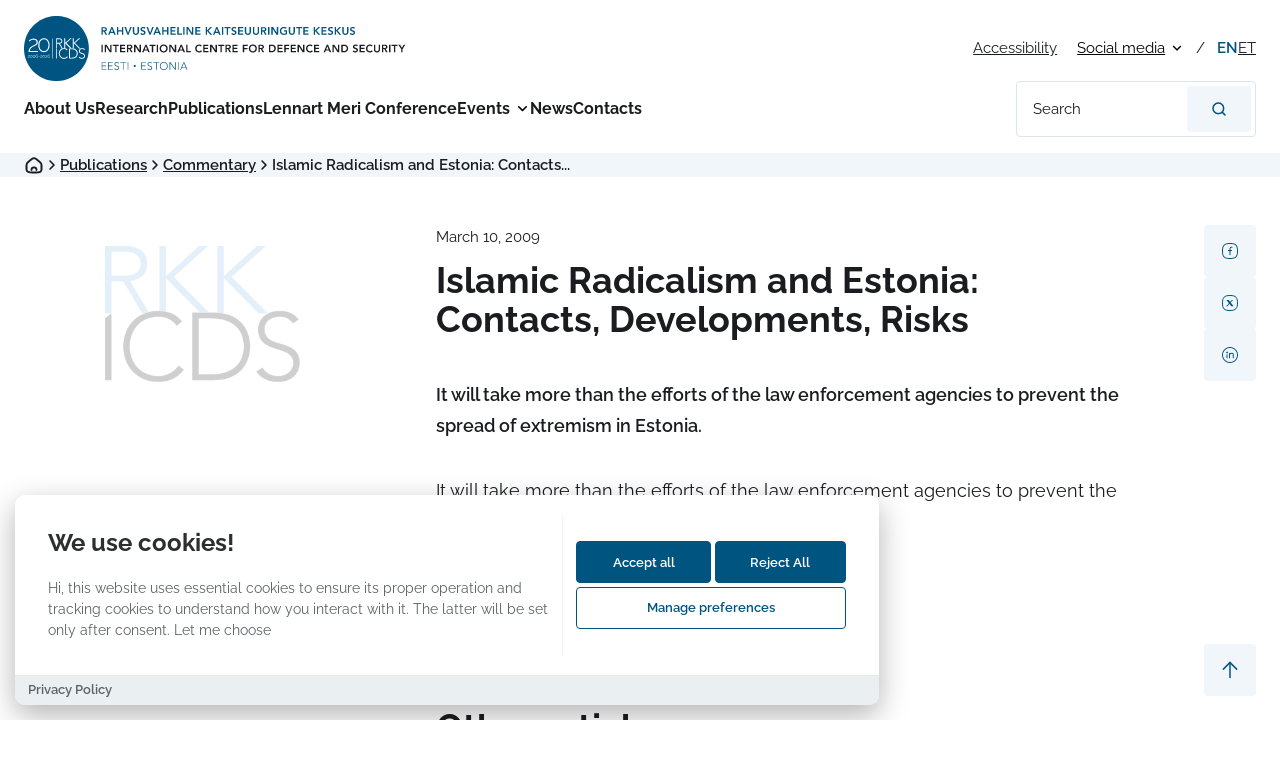

--- FILE ---
content_type: text/html; charset=UTF-8
request_url: https://icds.ee/en/islamic-radicalism-and-estonia-contacts-developments-risks/
body_size: 65163
content:

<!DOCTYPE html>
<html lang="en-GB" prefix="og: https://ogp.me/ns#">
<head>
    <script>
    // Cloudflare prevention
    if (typeof window !== 'undefined') {
        window._cfuvid = undefined;
        Object.defineProperty(window, '_cfuvid', {
            get: function() { return undefined; },
            set: function() { return undefined; },
            configurable: false
        });

        window.CloudflareWebAnalytics = { disabled: true };
        if (window.CF) { window.CF.disabled = true; }
    }
    </script>

    <script>
    // Set up dataLayer and GTM ID for the cookie consent component to use
    window.dataLayer = window.dataLayer || [];
    window.GTM_ID = 'GTM-PXGCW3G';
    </script>
    <meta charset="UTF-8">
    <meta http-equiv="X-UA-Compatible" content="IE=Edge">
    <meta name="viewport" content="width=device-width, initial-scale=1">

    
    
<link rel="apple-touch-icon-precomposed" sizes="57x57" href="https://icds.ee/wp-content/themes/icds/assets/favicons/apple-touch-icon-57x57.png" />
<link rel="apple-touch-icon-precomposed" sizes="114x114" href="https://icds.ee/wp-content/themes/icds/assets/favicons/apple-touch-icon-114x114.png" />
<link rel="apple-touch-icon-precomposed" sizes="72x72" href="https://icds.ee/wp-content/themes/icds/assets/favicons/apple-touch-icon-72x72.png" />
<link rel="apple-touch-icon-precomposed" sizes="144x144" href="https://icds.ee/wp-content/themes/icds/assets/favicons/apple-touch-icon-144x144.png" />
<link rel="apple-touch-icon-precomposed" sizes="60x60" href="https://icds.ee/wp-content/themes/icds/assets/favicons/apple-touch-icon-60x60.png" />
<link rel="apple-touch-icon-precomposed" sizes="120x120" href="https://icds.ee/wp-content/themes/icds/assets/favicons/apple-touch-icon-120x120.png" />
<link rel="apple-touch-icon-precomposed" sizes="76x76" href="https://icds.ee/wp-content/themes/icds/assets/favicons/apple-touch-icon-76x76.png" />
<link rel="apple-touch-icon-precomposed" sizes="152x152" href="https://icds.ee/wp-content/themes/icds/assets/favicons/apple-touch-icon-152x152.png" />
<link rel="icon" type="image/png" href="https://icds.ee/wp-content/themes/icds/assets/favicons/favicon-196x196.png" sizes="196x196" />
<link rel="icon" type="image/png" href="https://icds.ee/wp-content/themes/icds/assets/favicons/favicon-96x96.png" sizes="96x96" />
<link rel="icon" type="image/png" href="https://icds.ee/wp-content/themes/icds/assets/favicons/favicon-32x32.png" sizes="32x32" />
<link rel="icon" type="image/png" href="https://icds.ee/wp-content/themes/icds/assets/favicons/favicon-16x16.png" sizes="16x16" />
<link rel="icon" type="image/png" href="https://icds.ee/wp-content/themes/icds/assets/favicons/favicon-128.png" sizes="128x128" />
<meta name="application-name" content="International Centre for Defence and Security"/>
<meta name="msapplication-TileColor" content="#FFFFFF" />
<meta name="msapplication-TileImage" content="https://icds.ee/wp-content/themes/icds/assets/favicons/mstile-144x144.png" />
<meta name="msapplication-square70x70logo" content="https://icds.ee/wp-content/themes/icds/assets/favicons/mstile-70x70.png" />
<meta name="msapplication-square150x150logo" content="https://icds.ee/wp-content/themes/icds/assets/favicons/mstile-150x150.png" />
<meta name="msapplication-wide310x150logo" content="https://icds.ee/wp-content/themes/icds/assets/favicons/mstile-310x150.png" />
<meta name="msapplication-square310x310logo" content="https://icds.ee/wp-content/themes/icds/assets/favicons/mstile-310x310.png" />

    
<!-- Search Engine Optimization by Rank Math - https://rankmath.com/ -->
<title>Islamic Radicalism and Estonia: Contacts, Developments, Risks - International Centre for Defence and Security</title>
<meta name="description" content="It will take more than the efforts of the law enforcement agencies to prevent the spread of extremism in Estonia."/>
<meta name="robots" content="follow, index, max-snippet:-1, max-video-preview:-1, max-image-preview:large"/>
<link rel="canonical" href="https://icds.ee/en/islamic-radicalism-and-estonia-contacts-developments-risks/" />
<meta property="og:locale" content="en_GB" />
<meta property="og:type" content="article" />
<meta property="og:title" content="Islamic Radicalism and Estonia: Contacts, Developments, Risks - International Centre for Defence and Security" />
<meta property="og:description" content="It will take more than the efforts of the law enforcement agencies to prevent the spread of extremism in Estonia." />
<meta property="og:url" content="https://icds.ee/en/islamic-radicalism-and-estonia-contacts-developments-risks/" />
<meta property="og:site_name" content="International Centre for Defence and Security" />
<meta property="article:tag" content="Nr 65/66 • Jaanuar/Veebruar 2009" />
<meta property="article:section" content="Commentary" />
<meta property="og:image" content="https://icds.ee/static/dummy-preview-image.png" />
<meta property="og:image:secure_url" content="https://icds.ee/static/dummy-preview-image.png" />
<meta property="og:image:width" content="567" />
<meta property="og:image:height" content="283" />
<meta property="og:image:alt" content="Islamic Radicalism and Estonia: Contacts, Developments, Risks" />
<meta property="og:image:type" content="image/png" />
<meta property="article:published_time" content="2009-03-10T00:00:00+03:00" />
<meta name="twitter:card" content="summary_large_image" />
<meta name="twitter:title" content="Islamic Radicalism and Estonia: Contacts, Developments, Risks - International Centre for Defence and Security" />
<meta name="twitter:description" content="It will take more than the efforts of the law enforcement agencies to prevent the spread of extremism in Estonia." />
<meta name="twitter:image" content="https://icds.ee/static/dummy-preview-image.png" />
<script type="application/ld+json" class="rank-math-schema">{"@context":"https://schema.org","@graph":[{"@type":"Organization","@id":"https://icds.ee/#organization","name":"International Centre for Defence and Security","url":"https://icds.ee"},{"@type":"WebSite","@id":"https://icds.ee/#website","url":"https://icds.ee","name":"International Centre for Defence and Security","publisher":{"@id":"https://icds.ee/#organization"},"inLanguage":"en-GB"},{"@type":"ImageObject","@id":"https://icds.ee/static/dummy-preview-image.png","url":"https://icds.ee/static/dummy-preview-image.png","width":"567","height":"283","inLanguage":"en-GB"},{"@type":"BreadcrumbList","@id":"https://icds.ee/en/islamic-radicalism-and-estonia-contacts-developments-risks/#breadcrumb","itemListElement":[{"@type":"ListItem","position":"1","item":{"@id":"https://icds.ee","name":"Home"}},{"@type":"ListItem","position":"2","item":{"@id":"https://icds.ee/en/category/publications/","name":"Publications"}},{"@type":"ListItem","position":"3","item":{"@id":"https://icds.ee/en/category/publications/commentary/","name":"Commentary"}},{"@type":"ListItem","position":"4","item":{"@id":"https://icds.ee/en/islamic-radicalism-and-estonia-contacts-developments-risks/","name":"Islamic Radicalism and Estonia: Contacts, Developments, Risks"}}]},{"@type":"WebPage","@id":"https://icds.ee/en/islamic-radicalism-and-estonia-contacts-developments-risks/#webpage","url":"https://icds.ee/en/islamic-radicalism-and-estonia-contacts-developments-risks/","name":"Islamic Radicalism and Estonia: Contacts, Developments, Risks - International Centre for Defence and Security","datePublished":"2009-03-10T00:00:00+03:00","dateModified":"2009-03-10T00:00:00+03:00","isPartOf":{"@id":"https://icds.ee/#website"},"primaryImageOfPage":{"@id":"https://icds.ee/static/dummy-preview-image.png"},"inLanguage":"en-GB","breadcrumb":{"@id":"https://icds.ee/en/islamic-radicalism-and-estonia-contacts-developments-risks/#breadcrumb"}},{"@type":"BlogPosting","headline":"Islamic Radicalism and Estonia: Contacts, Developments, Risks - International Centre for Defence and Security","datePublished":"2009-03-10T00:00:00+03:00","dateModified":"2009-03-10T00:00:00+03:00","articleSection":"Commentary","publisher":{"@id":"https://icds.ee/#organization"},"description":"It will take more than the efforts of the law enforcement agencies to prevent the spread of extremism in Estonia.","name":"Islamic Radicalism and Estonia: Contacts, Developments, Risks - International Centre for Defence and Security","@id":"https://icds.ee/en/islamic-radicalism-and-estonia-contacts-developments-risks/#richSnippet","isPartOf":{"@id":"https://icds.ee/en/islamic-radicalism-and-estonia-contacts-developments-risks/#webpage"},"image":{"@id":"https://icds.ee/static/dummy-preview-image.png"},"inLanguage":"en-GB","mainEntityOfPage":{"@id":"https://icds.ee/en/islamic-radicalism-and-estonia-contacts-developments-risks/#webpage"}}]}</script>
<!-- /Rank Math WordPress SEO plugin -->

<link rel='dns-prefetch' href='//maxcdn.bootstrapcdn.com' />

<style id='wp-img-auto-sizes-contain-inline-css' type='text/css'>
img:is([sizes=auto i],[sizes^="auto," i]){contain-intrinsic-size:3000px 1500px}
/*# sourceURL=wp-img-auto-sizes-contain-inline-css */
</style>
<link rel='stylesheet' id='sbr_styles-css' href='https://icds.ee/wp-content/plugins/reviews-feed/assets/css/sbr-styles.min.css?ver=2.1.1' type='text/css' media='all' />
<link rel='stylesheet' id='sbi_styles-css' href='https://icds.ee/wp-content/plugins/instagram-feed/css/sbi-styles.min.css?ver=6.10.0' type='text/css' media='all' />
<link rel='stylesheet' id='ctf_styles-css' href='https://icds.ee/wp-content/plugins/custom-twitter-feeds/css/ctf-styles.min.css?ver=2.3.1' type='text/css' media='all' />
<link data-minify="1" rel='stylesheet' id='wpa-style-css' href='https://icds.ee/wp-content/cache/min/1/wp-content/plugins/wp-accessibility/css/wpa-style.css?ver=1767904400' type='text/css' media='all' />
<style id='wpa-style-inline-css' type='text/css'>
:root { --admin-bar-top : 7px; }
/*# sourceURL=wpa-style-inline-css */
</style>
<link rel='stylesheet' id='cff-css' href='https://icds.ee/wp-content/plugins/custom-facebook-feed/assets/css/cff-style.min.css?ver=4.3.4' type='text/css' media='all' />
<link data-minify="1" rel='stylesheet' id='sb-font-awesome-css' href='https://icds.ee/wp-content/cache/min/1/font-awesome/4.7.0/css/font-awesome.min.css?ver=1767904400' type='text/css' media='all' />
<link data-minify="1" rel='stylesheet' id='tablepress-default-css' href='https://icds.ee/wp-content/cache/min/1/wp-content/plugins/tablepress/css/build/default.css?ver=1767904400' type='text/css' media='all' />
<link data-minify="1" rel='stylesheet' id='global-css' href='https://icds.ee/wp-content/cache/min/1/wp-content/themes/icds/assets/css/global.bd96c30412eb83254453.min.css?ver=1767904400' type='text/css' media='all' />
<!-- Stream WordPress user activity plugin v4.1.1 -->
<style id='global-styles-inline-css' type='text/css'>
:root{--wp--preset--aspect-ratio--square: 1;--wp--preset--aspect-ratio--4-3: 4/3;--wp--preset--aspect-ratio--3-4: 3/4;--wp--preset--aspect-ratio--3-2: 3/2;--wp--preset--aspect-ratio--2-3: 2/3;--wp--preset--aspect-ratio--16-9: 16/9;--wp--preset--aspect-ratio--9-16: 9/16;--wp--preset--color--black: #000000;--wp--preset--color--cyan-bluish-gray: #abb8c3;--wp--preset--color--white: #ffffff;--wp--preset--color--pale-pink: #f78da7;--wp--preset--color--vivid-red: #cf2e2e;--wp--preset--color--luminous-vivid-orange: #ff6900;--wp--preset--color--luminous-vivid-amber: #fcb900;--wp--preset--color--light-green-cyan: #7bdcb5;--wp--preset--color--vivid-green-cyan: #00d084;--wp--preset--color--pale-cyan-blue: #8ed1fc;--wp--preset--color--vivid-cyan-blue: #0693e3;--wp--preset--color--vivid-purple: #9b51e0;--wp--preset--gradient--vivid-cyan-blue-to-vivid-purple: linear-gradient(135deg,rgb(6,147,227) 0%,rgb(155,81,224) 100%);--wp--preset--gradient--light-green-cyan-to-vivid-green-cyan: linear-gradient(135deg,rgb(122,220,180) 0%,rgb(0,208,130) 100%);--wp--preset--gradient--luminous-vivid-amber-to-luminous-vivid-orange: linear-gradient(135deg,rgb(252,185,0) 0%,rgb(255,105,0) 100%);--wp--preset--gradient--luminous-vivid-orange-to-vivid-red: linear-gradient(135deg,rgb(255,105,0) 0%,rgb(207,46,46) 100%);--wp--preset--gradient--very-light-gray-to-cyan-bluish-gray: linear-gradient(135deg,rgb(238,238,238) 0%,rgb(169,184,195) 100%);--wp--preset--gradient--cool-to-warm-spectrum: linear-gradient(135deg,rgb(74,234,220) 0%,rgb(151,120,209) 20%,rgb(207,42,186) 40%,rgb(238,44,130) 60%,rgb(251,105,98) 80%,rgb(254,248,76) 100%);--wp--preset--gradient--blush-light-purple: linear-gradient(135deg,rgb(255,206,236) 0%,rgb(152,150,240) 100%);--wp--preset--gradient--blush-bordeaux: linear-gradient(135deg,rgb(254,205,165) 0%,rgb(254,45,45) 50%,rgb(107,0,62) 100%);--wp--preset--gradient--luminous-dusk: linear-gradient(135deg,rgb(255,203,112) 0%,rgb(199,81,192) 50%,rgb(65,88,208) 100%);--wp--preset--gradient--pale-ocean: linear-gradient(135deg,rgb(255,245,203) 0%,rgb(182,227,212) 50%,rgb(51,167,181) 100%);--wp--preset--gradient--electric-grass: linear-gradient(135deg,rgb(202,248,128) 0%,rgb(113,206,126) 100%);--wp--preset--gradient--midnight: linear-gradient(135deg,rgb(2,3,129) 0%,rgb(40,116,252) 100%);--wp--preset--font-size--small: 13px;--wp--preset--font-size--medium: 20px;--wp--preset--font-size--large: 36px;--wp--preset--font-size--x-large: 42px;--wp--preset--font-size--xxs: 12px;--wp--preset--font-size--xs: 14px;--wp--preset--font-size--s: 16px;--wp--preset--font-size--regular: 18px;--wp--preset--font-size--l: 20px;--wp--preset--font-size--xl: 22px;--wp--preset--spacing--20: 0.44rem;--wp--preset--spacing--30: 0.67rem;--wp--preset--spacing--40: 1rem;--wp--preset--spacing--50: 1.5rem;--wp--preset--spacing--60: 2.25rem;--wp--preset--spacing--70: 3.38rem;--wp--preset--spacing--80: 5.06rem;--wp--preset--shadow--natural: 6px 6px 9px rgba(0, 0, 0, 0.2);--wp--preset--shadow--deep: 12px 12px 50px rgba(0, 0, 0, 0.4);--wp--preset--shadow--sharp: 6px 6px 0px rgba(0, 0, 0, 0.2);--wp--preset--shadow--outlined: 6px 6px 0px -3px rgb(255, 255, 255), 6px 6px rgb(0, 0, 0);--wp--preset--shadow--crisp: 6px 6px 0px rgb(0, 0, 0);}:where(body) { margin: 0; }.wp-site-blocks > .alignleft { float: left; margin-right: 2em; }.wp-site-blocks > .alignright { float: right; margin-left: 2em; }.wp-site-blocks > .aligncenter { justify-content: center; margin-left: auto; margin-right: auto; }:where(.is-layout-flex){gap: 0.5em;}:where(.is-layout-grid){gap: 0.5em;}.is-layout-flow > .alignleft{float: left;margin-inline-start: 0;margin-inline-end: 2em;}.is-layout-flow > .alignright{float: right;margin-inline-start: 2em;margin-inline-end: 0;}.is-layout-flow > .aligncenter{margin-left: auto !important;margin-right: auto !important;}.is-layout-constrained > .alignleft{float: left;margin-inline-start: 0;margin-inline-end: 2em;}.is-layout-constrained > .alignright{float: right;margin-inline-start: 2em;margin-inline-end: 0;}.is-layout-constrained > .aligncenter{margin-left: auto !important;margin-right: auto !important;}.is-layout-constrained > :where(:not(.alignleft):not(.alignright):not(.alignfull)){margin-left: auto !important;margin-right: auto !important;}body .is-layout-flex{display: flex;}.is-layout-flex{flex-wrap: wrap;align-items: center;}.is-layout-flex > :is(*, div){margin: 0;}body .is-layout-grid{display: grid;}.is-layout-grid > :is(*, div){margin: 0;}body{padding-top: 0px;padding-right: 0px;padding-bottom: 0px;padding-left: 0px;}a:where(:not(.wp-element-button)){text-decoration: underline;}:root :where(.wp-element-button, .wp-block-button__link){background-color: #32373c;border-width: 0;color: #fff;font-family: inherit;font-size: inherit;font-style: inherit;font-weight: inherit;letter-spacing: inherit;line-height: inherit;padding-top: calc(0.667em + 2px);padding-right: calc(1.333em + 2px);padding-bottom: calc(0.667em + 2px);padding-left: calc(1.333em + 2px);text-decoration: none;text-transform: inherit;}.has-black-color{color: var(--wp--preset--color--black) !important;}.has-cyan-bluish-gray-color{color: var(--wp--preset--color--cyan-bluish-gray) !important;}.has-white-color{color: var(--wp--preset--color--white) !important;}.has-pale-pink-color{color: var(--wp--preset--color--pale-pink) !important;}.has-vivid-red-color{color: var(--wp--preset--color--vivid-red) !important;}.has-luminous-vivid-orange-color{color: var(--wp--preset--color--luminous-vivid-orange) !important;}.has-luminous-vivid-amber-color{color: var(--wp--preset--color--luminous-vivid-amber) !important;}.has-light-green-cyan-color{color: var(--wp--preset--color--light-green-cyan) !important;}.has-vivid-green-cyan-color{color: var(--wp--preset--color--vivid-green-cyan) !important;}.has-pale-cyan-blue-color{color: var(--wp--preset--color--pale-cyan-blue) !important;}.has-vivid-cyan-blue-color{color: var(--wp--preset--color--vivid-cyan-blue) !important;}.has-vivid-purple-color{color: var(--wp--preset--color--vivid-purple) !important;}.has-black-background-color{background-color: var(--wp--preset--color--black) !important;}.has-cyan-bluish-gray-background-color{background-color: var(--wp--preset--color--cyan-bluish-gray) !important;}.has-white-background-color{background-color: var(--wp--preset--color--white) !important;}.has-pale-pink-background-color{background-color: var(--wp--preset--color--pale-pink) !important;}.has-vivid-red-background-color{background-color: var(--wp--preset--color--vivid-red) !important;}.has-luminous-vivid-orange-background-color{background-color: var(--wp--preset--color--luminous-vivid-orange) !important;}.has-luminous-vivid-amber-background-color{background-color: var(--wp--preset--color--luminous-vivid-amber) !important;}.has-light-green-cyan-background-color{background-color: var(--wp--preset--color--light-green-cyan) !important;}.has-vivid-green-cyan-background-color{background-color: var(--wp--preset--color--vivid-green-cyan) !important;}.has-pale-cyan-blue-background-color{background-color: var(--wp--preset--color--pale-cyan-blue) !important;}.has-vivid-cyan-blue-background-color{background-color: var(--wp--preset--color--vivid-cyan-blue) !important;}.has-vivid-purple-background-color{background-color: var(--wp--preset--color--vivid-purple) !important;}.has-black-border-color{border-color: var(--wp--preset--color--black) !important;}.has-cyan-bluish-gray-border-color{border-color: var(--wp--preset--color--cyan-bluish-gray) !important;}.has-white-border-color{border-color: var(--wp--preset--color--white) !important;}.has-pale-pink-border-color{border-color: var(--wp--preset--color--pale-pink) !important;}.has-vivid-red-border-color{border-color: var(--wp--preset--color--vivid-red) !important;}.has-luminous-vivid-orange-border-color{border-color: var(--wp--preset--color--luminous-vivid-orange) !important;}.has-luminous-vivid-amber-border-color{border-color: var(--wp--preset--color--luminous-vivid-amber) !important;}.has-light-green-cyan-border-color{border-color: var(--wp--preset--color--light-green-cyan) !important;}.has-vivid-green-cyan-border-color{border-color: var(--wp--preset--color--vivid-green-cyan) !important;}.has-pale-cyan-blue-border-color{border-color: var(--wp--preset--color--pale-cyan-blue) !important;}.has-vivid-cyan-blue-border-color{border-color: var(--wp--preset--color--vivid-cyan-blue) !important;}.has-vivid-purple-border-color{border-color: var(--wp--preset--color--vivid-purple) !important;}.has-vivid-cyan-blue-to-vivid-purple-gradient-background{background: var(--wp--preset--gradient--vivid-cyan-blue-to-vivid-purple) !important;}.has-light-green-cyan-to-vivid-green-cyan-gradient-background{background: var(--wp--preset--gradient--light-green-cyan-to-vivid-green-cyan) !important;}.has-luminous-vivid-amber-to-luminous-vivid-orange-gradient-background{background: var(--wp--preset--gradient--luminous-vivid-amber-to-luminous-vivid-orange) !important;}.has-luminous-vivid-orange-to-vivid-red-gradient-background{background: var(--wp--preset--gradient--luminous-vivid-orange-to-vivid-red) !important;}.has-very-light-gray-to-cyan-bluish-gray-gradient-background{background: var(--wp--preset--gradient--very-light-gray-to-cyan-bluish-gray) !important;}.has-cool-to-warm-spectrum-gradient-background{background: var(--wp--preset--gradient--cool-to-warm-spectrum) !important;}.has-blush-light-purple-gradient-background{background: var(--wp--preset--gradient--blush-light-purple) !important;}.has-blush-bordeaux-gradient-background{background: var(--wp--preset--gradient--blush-bordeaux) !important;}.has-luminous-dusk-gradient-background{background: var(--wp--preset--gradient--luminous-dusk) !important;}.has-pale-ocean-gradient-background{background: var(--wp--preset--gradient--pale-ocean) !important;}.has-electric-grass-gradient-background{background: var(--wp--preset--gradient--electric-grass) !important;}.has-midnight-gradient-background{background: var(--wp--preset--gradient--midnight) !important;}.has-small-font-size{font-size: var(--wp--preset--font-size--small) !important;}.has-medium-font-size{font-size: var(--wp--preset--font-size--medium) !important;}.has-large-font-size{font-size: var(--wp--preset--font-size--large) !important;}.has-x-large-font-size{font-size: var(--wp--preset--font-size--x-large) !important;}.has-xxs-font-size{font-size: var(--wp--preset--font-size--xxs) !important;}.has-xs-font-size{font-size: var(--wp--preset--font-size--xs) !important;}.has-s-font-size{font-size: var(--wp--preset--font-size--s) !important;}.has-regular-font-size{font-size: var(--wp--preset--font-size--regular) !important;}.has-l-font-size{font-size: var(--wp--preset--font-size--l) !important;}.has-xl-font-size{font-size: var(--wp--preset--font-size--xl) !important;}
/*# sourceURL=global-styles-inline-css */
</style>
<link rel='stylesheet' id='wpforms-modern-full-css' href='https://icds.ee/wp-content/plugins/wpforms/assets/css/frontend/modern/wpforms-full.min.css?ver=1.9.8.7' type='text/css' media='all' />
<style id='wpforms-modern-full-inline-css' type='text/css'>
:root {
				--wpforms-field-border-radius: 3px;
--wpforms-field-border-style: solid;
--wpforms-field-border-size: 1px;
--wpforms-field-background-color: #ffffff;
--wpforms-field-border-color: rgba( 0, 0, 0, 0.25 );
--wpforms-field-border-color-spare: rgba( 0, 0, 0, 0.25 );
--wpforms-field-text-color: rgba( 0, 0, 0, 0.7 );
--wpforms-field-menu-color: #ffffff;
--wpforms-label-color: rgba( 0, 0, 0, 0.85 );
--wpforms-label-sublabel-color: rgba( 0, 0, 0, 0.55 );
--wpforms-label-error-color: #d63637;
--wpforms-button-border-radius: 3px;
--wpforms-button-border-style: none;
--wpforms-button-border-size: 1px;
--wpforms-button-background-color: #066aab;
--wpforms-button-border-color: #066aab;
--wpforms-button-text-color: #ffffff;
--wpforms-page-break-color: #066aab;
--wpforms-background-image: none;
--wpforms-background-position: center center;
--wpforms-background-repeat: no-repeat;
--wpforms-background-size: cover;
--wpforms-background-width: 100px;
--wpforms-background-height: 100px;
--wpforms-background-color: rgba( 0, 0, 0, 0 );
--wpforms-background-url: none;
--wpforms-container-padding: 0px;
--wpforms-container-border-style: none;
--wpforms-container-border-width: 1px;
--wpforms-container-border-color: #000000;
--wpforms-container-border-radius: 3px;
--wpforms-field-size-input-height: 43px;
--wpforms-field-size-input-spacing: 15px;
--wpforms-field-size-font-size: 16px;
--wpforms-field-size-line-height: 19px;
--wpforms-field-size-padding-h: 14px;
--wpforms-field-size-checkbox-size: 16px;
--wpforms-field-size-sublabel-spacing: 5px;
--wpforms-field-size-icon-size: 1;
--wpforms-label-size-font-size: 16px;
--wpforms-label-size-line-height: 19px;
--wpforms-label-size-sublabel-font-size: 14px;
--wpforms-label-size-sublabel-line-height: 17px;
--wpforms-button-size-font-size: 17px;
--wpforms-button-size-height: 41px;
--wpforms-button-size-padding-h: 15px;
--wpforms-button-size-margin-top: 10px;
--wpforms-container-shadow-size-box-shadow: none;
			}
/*# sourceURL=wpforms-modern-full-inline-css */
</style>
<link rel='stylesheet' id='wpforms-pro-modern-full-css' href='https://icds.ee/wp-content/plugins/wpforms/assets/pro/css/frontend/modern/wpforms-full.min.css?ver=1.9.8.7' type='text/css' media='all' />
<meta name="generator" content="WP Rocket 3.20.3" data-wpr-features="wpr_defer_js wpr_minify_js wpr_minify_css wpr_preload_links wpr_desktop" /></head>


<body  class="preload is-single is-default-page">


<div data-rocket-location-hash="779e49681e4bced73d8f889ac2d96935" class="page-wrapper">
    <header data-rocket-location-hash="631a2abef0227840b8254581b3e8ca39" class="header js-header">
        <div data-rocket-location-hash="82b2f8f8566048c2c98174db318dd5f2" class="container header__container--mobile">
            
<a href="https://icds.ee/en" class="header__logo-link" rel="home" aria-label="International Centre for Defence and Security logo">
    <figure class='image image--svg header__logo' aria-hidden="true"><svg width="1960" height="330" viewBox="0 0 1960 330" fill="none" xmlns="http://www.w3.org/2000/svg">
<g clip-path="url(#clip0_60_1334)">
<path d="M164.981 330.139C256.207 330.139 330.161 256.186 330.161 164.959C330.161 73.7329 256.207 -0.220703 164.981 -0.220703C73.7544 -0.220703 -0.199219 73.7329 -0.199219 164.959C-0.199219 256.186 73.7544 330.139 164.981 330.139Z" fill="#005481"/>
<path d="M163.48 215.82H168.28V165.04L163.48 168.71V215.82ZM203.91 212.78C190.47 212.78 182.11 202.9 182.11 190.11C182.11 177.32 190.47 167.45 203.91 167.45C209.06 167.45 214.51 169.63 217.71 174.42L221.64 171.15C217.14 165.41 210.88 163.08 203.92 163.08C188.23 163.08 177.33 174.41 177.33 190.1C177.33 205.79 188.23 217.13 203.92 217.13C211.47 217.13 218.15 214.44 223.02 207.75L219.1 204.77C215.46 210.29 209.07 212.76 203.92 212.76M245.48 164.4H229.58V215.83H245.48C272.21 215.83 273.3 193.9 273.3 190.11C273.3 186.32 272.21 164.4 245.48 164.4ZM244.24 211.47H234.36V168.75H244.24C257.9 168.75 268.5 175.36 268.5 190.11C268.5 204.86 257.9 211.47 244.24 211.47ZM284.23 177.18C284.23 170.64 289.6 167.45 295.78 167.45C300.21 167.45 303.41 169.19 305.8 172.53L309.95 169.56C306.46 164.99 301.52 163.1 295.93 163.1C287.28 163.1 279.44 168.04 279.44 177.19C279.44 196.73 305.96 188.3 305.96 202.69C305.96 208.86 300.87 212.79 294.4 212.79C289.32 212.79 285.18 210.61 282.63 206.32L278.06 209.37C282.05 214.96 288.01 217.14 294.76 217.14C303.12 217.14 310.75 211.98 310.75 202.68C310.75 183.36 284.23 192.66 284.23 177.18Z" fill="white"/>
<path d="M241.4 113.539H234.79L209.88 136.209H209.44V113.539H204.65V163.099C206.29 163.139 207.9 163.309 209.44 163.629V138.379H209.88L235.39 164.379H242.28L215.4 137.069L241.41 113.529L241.4 113.539ZM259.25 137.079L285.26 113.539H278.65L253.73 136.209H253.3V113.539H248.5V164.509C250.22 164.629 251.81 164.839 253.3 165.139V138.389H253.73L279.81 164.979H286.72L259.25 137.079ZM195.29 127.049C195.29 113.539 181.06 113.539 176.99 113.539H163.48V164.979H168.28V140.569H177.21L192.05 165.619C193.494 164.95 194.997 164.417 196.54 164.029L182.15 140.279C187.82 139.549 195.3 136.869 195.3 127.059M168.28 136.209V117.899H178.45C188.55 117.899 190.51 123.499 190.51 127.059C190.51 130.619 188.55 136.219 178.45 136.219H168.28V136.209ZM23.3005 182.429C23.3005 180.249 23.4905 177.819 23.8805 175.139C24.2705 172.459 25.1405 169.739 26.5005 166.969C27.8605 164.209 29.8405 161.529 32.4505 158.919C35.0505 156.319 38.5305 153.959 42.8905 151.859C45.0705 150.769 47.4005 149.679 49.8905 148.589C52.3805 147.499 54.6705 146.239 56.7705 144.799C58.8705 143.359 60.6205 141.709 62.0205 139.839C63.4205 137.969 64.1205 135.719 64.1205 133.069C64.1205 131.519 63.7705 129.959 63.0705 128.399C62.3705 126.849 61.3405 125.449 59.9805 124.199C58.6205 122.959 56.8905 121.949 54.7905 121.169C52.6905 120.389 50.2405 119.999 47.4405 119.999C44.6405 119.999 42.2905 120.389 40.1505 121.169C38.0105 121.949 36.1405 122.879 34.5505 123.969C32.9605 125.059 31.6305 126.149 30.5805 127.239C29.5305 128.329 28.7705 129.179 28.3105 129.809L24.3405 125.729L26.6105 123.459C27.8105 122.259 29.4305 121.009 31.4505 119.729C33.4705 118.449 35.9005 117.279 38.7405 116.229C41.5805 115.179 44.7505 114.659 48.2505 114.659C51.7505 114.659 54.8805 115.149 57.6405 116.119C60.4005 117.089 62.7305 118.409 64.6405 120.089C66.5405 121.759 67.9805 123.709 68.9605 125.919C69.9305 128.139 70.4205 130.449 70.4205 132.859C70.4205 136.049 69.6405 138.809 68.0905 141.139C66.5279 143.475 64.596 145.542 62.3705 147.259C60.1105 149.009 57.7605 150.469 55.3105 151.629C53.2072 152.638 51.0869 153.612 48.9505 154.549C42.8805 157.119 38.2405 160.169 35.0105 163.709C31.7805 167.249 30.0905 171.699 29.9405 177.069H71.7005V182.439H23.2905L23.3005 182.429ZM130.27 148.249C130.27 153.379 129.55 158.109 128.11 162.419C126.67 166.739 124.65 170.469 122.04 173.619C119.43 176.769 116.36 179.219 112.82 180.969C109.28 182.719 105.41 183.589 101.21 183.589C97.0105 183.589 93.1405 182.719 89.6005 180.969C86.0605 179.219 83.0105 176.769 80.4405 173.619C77.8705 170.469 75.8705 166.739 74.4305 162.419C72.9905 158.099 72.2705 153.379 72.2705 148.249C72.2705 143.119 72.9905 138.389 74.4305 134.079C75.8705 129.759 77.8705 126.029 80.4405 122.879C83.0105 119.729 86.0605 117.259 89.6005 115.469C93.1405 113.679 97.0105 112.789 101.21 112.789C105.41 112.789 109.28 113.679 112.82 115.469C116.36 117.259 119.43 119.729 122.04 122.879C124.64 126.029 126.67 129.759 128.11 134.079C129.55 138.399 130.27 143.119 130.27 148.249ZM124.32 148.249C124.32 143.819 123.75 139.749 122.63 136.059C121.5 132.369 119.93 129.219 117.91 126.609C115.89 124.009 113.46 121.959 110.62 120.489C107.78 119.009 104.65 118.269 101.23 118.269C97.8105 118.269 94.6805 119.009 91.8405 120.489C89.0005 121.969 86.5705 124.009 84.5505 126.609C82.5305 129.219 80.9505 132.369 79.8305 136.059C78.7005 139.749 78.1405 143.819 78.1405 148.249C78.1405 152.679 78.7005 156.729 79.8305 160.379C80.9605 164.039 82.5305 167.189 84.5505 169.829C86.5705 172.469 89.0005 174.519 91.8405 175.949C94.6805 177.389 97.8105 178.109 101.23 178.109C104.65 178.109 107.78 177.389 110.62 175.949C113.46 174.509 115.89 172.469 117.91 169.829C119.93 167.189 121.51 164.039 122.63 160.379C123.76 156.729 124.32 152.679 124.32 148.249ZM19.2305 212.179C19.2305 211.609 19.2805 211.049 19.3805 210.509C19.4805 209.959 19.6705 209.439 19.9605 208.929C20.2405 208.419 20.6405 207.929 21.1405 207.459C21.6405 206.989 22.2805 206.549 23.0705 206.129C23.4905 205.909 23.9405 205.699 24.4205 205.469C24.9105 205.249 25.3605 204.999 25.7705 204.719C26.1805 204.439 26.5305 204.129 26.8005 203.799C27.0705 203.459 27.2005 203.059 27.2005 202.599C27.2005 202.309 27.1305 202.009 27.0005 201.719C26.8705 201.429 26.6805 201.169 26.4205 200.929C26.1705 200.699 25.8505 200.509 25.4705 200.379C25.0905 200.239 24.6605 200.169 24.1605 200.169C23.6605 200.169 23.1905 200.239 22.7905 200.389C22.3805 200.539 22.0205 200.709 21.7205 200.909C21.4105 201.109 21.1505 201.319 20.9505 201.549C20.7405 201.769 20.5805 201.949 20.4805 202.089L19.4405 200.959C19.5305 200.869 19.7105 200.699 19.9705 200.449C20.2305 200.199 20.5705 199.959 21.0005 199.709C21.4749 199.435 21.9779 199.214 22.5005 199.049C23.0805 198.859 23.7305 198.759 24.4505 198.759C25.1705 198.759 25.7605 198.859 26.3105 199.049C26.8605 199.239 27.3205 199.509 27.7105 199.849C28.0905 200.189 28.3905 200.579 28.5905 201.019C28.7905 201.459 28.8905 201.929 28.8905 202.419C28.8905 203.069 28.7405 203.629 28.4405 204.099C28.1405 204.569 27.7705 204.969 27.3405 205.309C26.9105 205.649 26.4705 205.929 26.0105 206.139C25.5605 206.359 25.1805 206.529 24.8905 206.669C24.2005 206.979 23.6205 207.279 23.1605 207.569C22.7005 207.859 22.3205 208.159 22.0305 208.469C21.7405 208.779 21.5205 209.119 21.3705 209.489C21.2205 209.859 21.1205 210.279 21.0605 210.759H29.1505V212.189H19.2405L19.2305 212.179ZM43.0405 205.409C43.0405 206.429 42.8905 207.359 42.6005 208.219C42.3105 209.069 41.9005 209.809 41.3905 210.439C40.8705 211.059 40.2605 211.549 39.5505 211.899C38.8405 212.249 38.0705 212.419 37.2405 212.419C36.4105 212.419 35.6405 212.249 34.9305 211.899C34.2205 211.549 33.6105 211.069 33.0905 210.439C32.5705 209.819 32.1705 209.079 31.8805 208.219C31.5905 207.369 31.4405 206.429 31.4405 205.409C31.4405 204.389 31.5905 203.459 31.8805 202.599C32.1705 201.739 32.5805 201.009 33.0905 200.379C33.6105 199.759 34.2205 199.269 34.9305 198.909C35.6405 198.559 36.4105 198.379 37.2405 198.379C38.0705 198.379 38.8405 198.559 39.5505 198.909C40.2605 199.259 40.8705 199.749 41.3905 200.379C41.9105 200.999 42.3105 201.739 42.6005 202.599C42.8905 203.449 43.0405 204.389 43.0405 205.409ZM41.4505 205.409C41.4505 204.579 41.3505 203.819 41.1405 203.149C40.9305 202.469 40.6405 201.889 40.2705 201.409C39.9005 200.919 39.4605 200.549 38.9405 200.279C38.4205 200.009 37.8605 199.879 37.2405 199.879C36.6205 199.879 36.0305 200.019 35.5205 200.279C35.0005 200.549 34.5605 200.929 34.1905 201.409C33.8205 201.889 33.5305 202.479 33.3205 203.149C33.1105 203.829 33.0105 204.579 33.0105 205.409C33.0105 206.239 33.1105 206.999 33.3205 207.669C33.5305 208.349 33.8205 208.929 34.1905 209.409C34.5605 209.899 35.0005 210.269 35.5205 210.529C36.0405 210.789 36.6105 210.919 37.2405 210.919C37.8293 210.927 38.4114 210.794 38.9384 210.531C39.4654 210.269 39.9221 209.884 40.2705 209.409C40.6405 208.929 40.9305 208.339 41.1405 207.669C41.3505 206.989 41.4505 206.239 41.4505 205.409ZM57.0205 205.409C57.0205 206.429 56.8705 207.359 56.5805 208.219C56.2905 209.069 55.8805 209.809 55.3705 210.439C54.8505 211.059 54.2405 211.549 53.5305 211.899C52.8205 212.249 52.0505 212.419 51.2205 212.419C50.3905 212.419 49.6205 212.249 48.9105 211.899C48.2005 211.549 47.5905 211.069 47.0705 210.439C46.5505 209.819 46.1505 209.079 45.8605 208.219C45.5705 207.369 45.4205 206.429 45.4205 205.409C45.4205 204.389 45.5705 203.459 45.8605 202.599C46.1505 201.739 46.5605 201.009 47.0705 200.379C47.5905 199.759 48.2005 199.269 48.9105 198.909C49.6205 198.559 50.3905 198.379 51.2205 198.379C52.0505 198.379 52.8205 198.559 53.5305 198.909C54.2405 199.259 54.8505 199.749 55.3705 200.379C55.8905 200.999 56.2905 201.739 56.5805 202.599C56.8705 203.449 57.0205 204.389 57.0205 205.409ZM55.4205 205.409C55.4205 204.579 55.3205 203.819 55.1105 203.149C54.9005 202.469 54.6105 201.889 54.2405 201.409C53.8705 200.919 53.4305 200.549 52.9105 200.279C52.3905 200.009 51.8305 199.879 51.2105 199.879C50.5905 199.879 50.0005 200.019 49.4905 200.279C48.9705 200.549 48.5305 200.929 48.1605 201.409C47.7905 201.889 47.5005 202.479 47.2905 203.149C47.0805 203.829 46.9805 204.579 46.9805 205.409C46.9805 206.239 47.0805 206.999 47.2905 207.669C47.5005 208.349 47.7905 208.929 48.1605 209.409C48.5305 209.899 48.9705 210.269 49.4905 210.529C50.0105 210.789 50.5805 210.919 51.2105 210.919C51.7993 210.927 52.3814 210.794 52.9084 210.531C53.4354 210.269 53.8921 209.884 54.2405 209.409C54.6105 208.929 54.9005 208.339 55.1105 207.669C55.3205 206.989 55.4205 206.239 55.4205 205.409ZM71.0405 206.769C71.0405 207.559 70.8905 208.289 70.5905 208.979C70.2905 209.669 69.8805 210.259 69.3705 210.769C68.8505 211.279 68.2405 211.679 67.5305 211.969C66.8205 212.259 66.0605 212.409 65.2405 212.409C64.3805 212.409 63.5805 212.249 62.8605 211.939C62.1483 211.627 61.5108 211.167 60.9905 210.589C60.4705 210.009 60.0605 209.289 59.7805 208.429C59.4905 207.579 59.3505 206.619 59.3505 205.549C59.3505 203.889 59.5005 202.439 59.7905 201.199C60.0805 199.959 60.4905 198.929 61.0305 198.099C61.5605 197.279 62.2005 196.659 62.9405 196.259C63.6805 195.859 64.5005 195.659 65.4105 195.659C66.4905 195.659 67.4605 195.929 68.3205 196.469C69.1805 197.009 69.8405 197.759 70.2805 198.709L69.2605 199.629C68.9505 198.839 68.4405 198.219 67.7405 197.749C67.0305 197.279 66.2505 197.049 65.3805 197.049C64.7005 197.049 64.0905 197.209 63.5305 197.529C62.9805 197.849 62.5005 198.319 62.1105 198.929C61.7205 199.539 61.4105 200.289 61.1905 201.179C60.9705 202.069 60.8605 203.079 60.8605 204.209C61.2005 203.299 61.7805 202.579 62.6005 202.039C63.4205 201.499 64.3605 201.229 65.4105 201.229C66.2005 201.229 66.9305 201.369 67.6205 201.659C68.3105 201.949 68.9005 202.339 69.4105 202.839C69.9205 203.339 70.3205 203.929 70.6105 204.609C70.9005 205.289 71.0505 206.009 71.0505 206.779L71.0405 206.769ZM65.2705 211.019C65.8605 211.019 66.4105 210.909 66.9205 210.679C67.4405 210.459 67.8905 210.149 68.2805 209.769C68.6705 209.389 68.9805 208.929 69.2005 208.419C69.4205 207.899 69.5405 207.349 69.5405 206.769C69.5405 206.189 69.4205 205.629 69.1905 205.119C68.9605 204.599 68.6505 204.149 68.2705 203.769C67.8805 203.389 67.4305 203.079 66.9105 202.859C66.3891 202.636 65.8277 202.52 65.2605 202.52C64.6932 202.52 64.1319 202.636 63.6105 202.859C63.0905 203.079 62.6305 203.389 62.2405 203.769C61.8505 204.149 61.5405 204.609 61.3205 205.119C61.1005 205.639 60.9805 206.189 60.9805 206.769C60.9805 207.349 61.1005 207.899 61.3305 208.409C61.5605 208.919 61.8705 209.369 62.2705 209.759C62.6605 210.149 63.1205 210.459 63.6305 210.679C64.1519 210.903 64.7131 211.018 65.2805 211.019H65.2705ZM73.3705 206.609V205.149H80.0905V206.609H73.3705ZM82.4105 212.179C82.4105 211.609 82.4605 211.049 82.5605 210.509C82.6605 209.959 82.8505 209.439 83.1405 208.929C83.4205 208.419 83.8205 207.929 84.3205 207.459C84.8205 206.989 85.4605 206.549 86.2505 206.129C86.6705 205.909 87.1205 205.699 87.6005 205.469C88.0905 205.249 88.5405 204.999 88.9505 204.719C89.3605 204.439 89.7105 204.129 89.9805 203.799C90.2505 203.459 90.3805 203.059 90.3805 202.599C90.3805 202.309 90.3105 202.009 90.1805 201.719C90.0505 201.429 89.8605 201.169 89.6005 200.929C89.3505 200.699 89.0305 200.509 88.6505 200.379C88.2705 200.239 87.8405 200.169 87.3405 200.169C86.8405 200.169 86.3705 200.239 85.9705 200.389C85.5605 200.539 85.2005 200.709 84.9005 200.909C84.5905 201.109 84.3305 201.319 84.1305 201.549C83.9205 201.769 83.7605 201.949 83.6605 202.089L82.6205 200.959C82.7105 200.869 82.8905 200.699 83.1505 200.449C83.4105 200.199 83.7505 199.959 84.1805 199.709C84.6549 199.435 85.1579 199.214 85.6805 199.049C86.2605 198.859 86.9105 198.759 87.6305 198.759C88.3505 198.759 88.9405 198.859 89.4905 199.049C90.0405 199.239 90.5005 199.509 90.8905 199.849C91.2705 200.189 91.5705 200.579 91.7705 201.019C91.9705 201.459 92.0705 201.929 92.0705 202.419C92.0705 203.069 91.9205 203.629 91.6205 204.099C91.3205 204.569 90.9505 204.969 90.5205 205.309C90.0905 205.649 89.6505 205.929 89.1905 206.139C88.7405 206.359 88.3605 206.529 88.0705 206.669C87.3805 206.979 86.8005 207.279 86.3405 207.569C85.8805 207.859 85.5005 208.159 85.2105 208.469C84.9205 208.779 84.7005 209.119 84.5505 209.489C84.4005 209.859 84.3005 210.279 84.2405 210.759H92.3305V212.189H82.4205L82.4105 212.179ZM106.22 205.409C106.22 206.429 106.07 207.359 105.78 208.219C105.49 209.069 105.08 209.809 104.57 210.439C104.05 211.059 103.44 211.549 102.73 211.899C102.02 212.249 101.25 212.419 100.42 212.419C99.5905 212.419 98.8205 212.249 98.1105 211.899C97.4005 211.549 96.7905 211.069 96.2705 210.439C95.7505 209.819 95.3505 209.079 95.0605 208.219C94.7705 207.369 94.6205 206.429 94.6205 205.409C94.6205 204.389 94.7705 203.459 95.0605 202.599C95.3505 201.739 95.7605 201.009 96.2705 200.379C96.7905 199.759 97.4005 199.269 98.1105 198.909C98.8205 198.559 99.5905 198.379 100.42 198.379C101.25 198.379 102.02 198.559 102.73 198.909C103.44 199.259 104.05 199.749 104.57 200.379C105.09 200.999 105.49 201.739 105.78 202.599C106.07 203.449 106.22 204.389 106.22 205.409ZM104.63 205.409C104.63 204.579 104.53 203.819 104.32 203.149C104.11 202.469 103.82 201.889 103.45 201.409C103.08 200.919 102.64 200.549 102.12 200.279C101.6 200.009 101.04 199.879 100.42 199.879C99.8005 199.879 99.2105 200.019 98.7005 200.279C98.1805 200.549 97.7405 200.929 97.3705 201.409C97.0005 201.889 96.7105 202.479 96.5005 203.149C96.2905 203.829 96.1905 204.579 96.1905 205.409C96.1905 206.239 96.2905 206.999 96.5005 207.669C96.7105 208.349 97.0005 208.929 97.3705 209.409C97.7405 209.899 98.1805 210.269 98.7005 210.529C99.2205 210.789 99.7905 210.919 100.42 210.919C101.009 210.927 101.591 210.794 102.118 210.531C102.645 210.269 103.102 209.884 103.45 209.409C103.82 208.929 104.11 208.339 104.32 207.669C104.53 206.989 104.63 206.239 104.63 205.409ZM108.46 212.179C108.46 211.609 108.51 211.049 108.61 210.509C108.71 209.959 108.9 209.439 109.19 208.929C109.47 208.419 109.87 207.929 110.37 207.459C110.87 206.989 111.51 206.549 112.3 206.129C112.72 205.909 113.17 205.699 113.65 205.469C114.14 205.249 114.59 204.999 115 204.719C115.41 204.439 115.76 204.129 116.03 203.799C116.3 203.459 116.43 203.059 116.43 202.599C116.43 202.309 116.36 202.009 116.23 201.719C116.1 201.429 115.91 201.169 115.65 200.929C115.4 200.699 115.08 200.509 114.7 200.379C114.32 200.239 113.89 200.169 113.39 200.169C112.89 200.169 112.42 200.239 112.02 200.389C111.61 200.539 111.25 200.709 110.95 200.909C110.64 201.109 110.38 201.319 110.18 201.549C109.97 201.769 109.81 201.949 109.71 202.089L108.67 200.959C108.76 200.869 108.94 200.699 109.2 200.449C109.46 200.199 109.8 199.959 110.23 199.709C110.705 199.435 111.208 199.214 111.73 199.049C112.31 198.859 112.96 198.759 113.68 198.759C114.4 198.759 114.99 198.859 115.54 199.049C116.09 199.239 116.55 199.509 116.94 199.849C117.32 200.189 117.62 200.579 117.82 201.019C118.02 201.459 118.12 201.929 118.12 202.419C118.12 203.069 117.97 203.629 117.67 204.099C117.37 204.569 117 204.969 116.57 205.309C116.14 205.649 115.7 205.929 115.24 206.139C114.79 206.359 114.41 206.529 114.12 206.669C113.43 206.979 112.85 207.279 112.39 207.569C111.93 207.859 111.55 208.159 111.26 208.469C110.97 208.779 110.75 209.119 110.6 209.489C110.45 209.859 110.35 210.279 110.29 210.759H118.38V212.189H108.47L108.46 212.179ZM132.33 206.769C132.33 207.559 132.18 208.289 131.88 208.979C131.58 209.669 131.17 210.259 130.66 210.769C130.14 211.279 129.53 211.679 128.82 211.969C128.11 212.259 127.35 212.409 126.53 212.409C125.67 212.409 124.87 212.249 124.15 211.939C123.438 211.627 122.801 211.167 122.28 210.589C121.76 210.009 121.35 209.289 121.07 208.429C120.78 207.579 120.64 206.619 120.64 205.549C120.64 203.889 120.79 202.439 121.08 201.199C121.37 199.959 121.78 198.929 122.32 198.099C122.85 197.279 123.49 196.659 124.23 196.259C124.97 195.859 125.79 195.659 126.7 195.659C127.78 195.659 128.75 195.929 129.61 196.469C130.47 197.009 131.13 197.759 131.57 198.709L130.55 199.629C130.24 198.839 129.73 198.219 129.03 197.749C128.32 197.279 127.54 197.049 126.67 197.049C125.99 197.049 125.38 197.209 124.82 197.529C124.27 197.849 123.79 198.319 123.4 198.929C123.01 199.539 122.7 200.289 122.48 201.179C122.26 202.069 122.15 203.079 122.15 204.209C122.49 203.299 123.07 202.579 123.89 202.039C124.71 201.499 125.65 201.229 126.7 201.229C127.49 201.229 128.22 201.369 128.91 201.659C129.6 201.949 130.19 202.339 130.7 202.839C131.21 203.339 131.61 203.929 131.9 204.609C132.19 205.289 132.34 206.009 132.34 206.779L132.33 206.769ZM126.55 211.019C127.14 211.019 127.69 210.909 128.2 210.679C128.72 210.459 129.17 210.149 129.56 209.769C129.95 209.389 130.26 208.929 130.48 208.419C130.7 207.899 130.82 207.349 130.82 206.769C130.82 206.189 130.7 205.629 130.47 205.119C130.24 204.599 129.93 204.149 129.55 203.769C129.16 203.389 128.71 203.079 128.19 202.859C127.669 202.636 127.108 202.52 126.54 202.52C125.973 202.52 125.412 202.636 124.89 202.859C124.37 203.079 123.91 203.389 123.52 203.769C123.13 204.149 122.82 204.609 122.6 205.119C122.38 205.639 122.26 206.189 122.26 206.769C122.26 207.349 122.38 207.899 122.61 208.409C122.84 208.919 123.15 209.369 123.55 209.759C123.94 210.149 124.4 210.459 124.91 210.679C125.432 210.903 125.993 211.018 126.56 211.019H126.55ZM145.68 215.819H143.47V116.289L145.68 113.719V215.819Z" fill="white"/>
<path d="M394.28 56.4902H407.78C415.24 56.4902 422.24 58.9102 422.24 67.6102C422.24 73.2002 418.99 77.3202 413.24 78.1302L423.54 95.2702H415.23L406.22 78.8302H401.19V95.2702H394.27V56.4902H394.28ZM406.57 72.9202C410.46 72.9202 414.99 72.6002 414.99 67.5502C414.99 62.9402 410.73 62.3702 407.16 62.3702H401.2V72.9202H406.57ZM444.65 56.4802H450.64L467.35 95.2602H459.45L455.84 86.3902H439.02L435.5 95.2602H427.78L444.64 56.4802H444.65ZM453.43 80.4902L447.44 64.7002L441.36 80.4902H453.43ZM473.36 56.4802H480.25V71.9302H498.38V56.4802H505.3V95.2602H498.38V78.1802H480.25V95.2602H473.36V56.4802ZM511.2 56.4802H519.14L529.71 85.8002L540.63 56.4802H548.06L532.39 95.2602H526.4L511.2 56.4802ZM585.1 81.0202C585.1 90.3902 578.37 96.2502 569.49 96.2502C560.61 96.2502 553.86 90.3902 553.86 81.0202V56.4802H560.78V80.8002C560.78 84.6502 562.87 89.6902 569.49 89.6902C576.11 89.6902 578.18 84.6502 578.18 80.8002V56.4802H585.1V81.0202ZM613.47 64.8002C612 62.7402 609.36 61.7402 606.69 61.7402C603.49 61.7402 600.33 63.1702 600.33 66.7402C600.33 74.5102 618.73 70.0902 618.73 83.8802C618.73 92.2202 612.15 96.2702 604.54 96.2702C599.73 96.2702 595.01 94.8002 591.85 91.0102L597.03 85.9702C598.75 88.5502 601.64 90.0202 604.69 90.0202C607.89 90.0202 611.5 88.2802 611.5 84.7102C611.5 76.2102 593.08 81.1002 593.08 67.2302C593.08 59.2402 600.21 55.5002 607.4 55.5002C611.45 55.5002 615.49 56.6502 618.5 59.5202L613.46 64.8102L613.47 64.8002ZM623.34 56.4802H631.31L641.88 85.8002L652.8 56.4802H660.23L644.56 95.2602H638.57L623.34 56.4802ZM674.87 56.4802H680.86L697.57 95.2602H689.67L686.06 86.3902H669.24L665.72 95.2602H658L674.86 56.4802H674.87ZM683.64 80.4902L677.65 64.7002L671.57 80.4902H683.64ZM703.57 56.4802H710.46V71.9302H728.59V56.4802H735.48V95.2602H728.59V78.1802H710.46V95.2602H703.57V56.4802ZM745.63 56.4802H771.32V62.7302H752.52V72.2502H770.33V78.5102H752.52V89.0102H772.31V95.2602H745.63V56.4802ZM780.63 56.4802H787.52V89.0102H804.02V95.2602H780.63V56.4802ZM810.21 56.4802H817.13V95.2602H810.21V56.4802ZM827.08 56.4802H836.23L855 85.2902L855.11 85.3902H855L855.11 85.2902V56.4802H862.04V95.2602H853.26L834.09 65.5202H833.98V95.2602H827.08V56.4802ZM872.17 56.4802H897.89V62.7302H879.09V72.2502H896.91V78.5102H879.09V89.0102H898.86V95.2602H872.17V56.4802ZM924.66 56.4802H931.56V72.9202H931.87L947.91 56.4802H957.25L939.12 74.4002L958.46 95.2602H948.78L931.93 76.2002H931.56V95.2602H924.66V56.4802ZM978.79 56.4802H984.78L1001.49 95.2602H993.58L989.95 86.3902H973.13L969.64 95.2602H961.92L978.78 56.4802H978.79ZM987.56 80.4902L981.57 64.7002L975.49 80.4902H987.56ZM1007.39 56.4802H1014.28V95.2602H1007.39V56.4802ZM1032.17 62.7302H1020.29V56.4802H1050.94V62.7302H1039.06V95.2602H1032.17V62.7302ZM1076.53 64.8002C1075.09 62.7402 1072.42 61.7402 1069.75 61.7402C1066.58 61.7402 1063.39 63.1702 1063.39 66.7402C1063.39 74.5102 1081.82 70.0902 1081.82 83.8802C1081.82 92.2202 1075.21 96.2702 1067.63 96.2702C1062.8 96.2702 1058.1 94.8002 1054.91 91.0102L1060.11 85.9702C1061.8 88.5502 1064.72 90.0202 1067.77 90.0202C1070.82 90.0202 1074.55 88.2802 1074.55 84.7102C1074.55 76.2102 1056.16 81.1002 1056.16 67.2302C1056.16 59.2402 1063.26 55.5002 1070.46 55.5002C1074.51 55.5002 1078.55 56.6502 1081.58 59.5202L1076.51 64.8102L1076.53 64.8002ZM1090.08 56.4802H1115.77V62.7302H1096.97V72.2502H1114.78V78.5102H1096.97V89.0102H1116.76V95.2602H1090.08V56.4802ZM1155.52 81.0202C1155.52 90.3902 1148.79 96.2502 1139.91 96.2502C1131.03 96.2502 1124.31 90.3902 1124.31 81.0202V56.4802H1131.2V80.8002C1131.2 84.6502 1133.29 89.6902 1139.91 89.6902C1146.53 89.6902 1148.63 84.6502 1148.63 80.8002V56.4802H1155.52V81.0202ZM1196.48 81.0202C1196.48 90.3902 1189.75 96.2502 1180.87 96.2502C1171.99 96.2502 1165.27 90.3902 1165.27 81.0202V56.4802H1172.16V80.8002C1172.16 84.6502 1174.22 89.6902 1180.87 89.6902C1187.52 89.6902 1189.59 84.6502 1189.59 80.8002V56.4802H1196.48V81.0202ZM1206.42 56.4902H1219.92C1227.38 56.4902 1234.38 58.9102 1234.38 67.6102C1234.38 73.2002 1231.13 77.3202 1225.38 78.1302L1235.68 95.2702H1227.37L1218.36 78.8302H1213.31V95.2702H1206.42V56.4902ZM1218.71 72.9202C1222.57 72.9202 1227.13 72.6002 1227.13 67.5502C1227.13 62.9402 1222.87 62.3702 1219.3 62.3702H1213.31V72.9202H1218.71ZM1242.42 56.4802H1249.31V95.2602H1242.42V56.4802ZM1259.27 56.4802H1268.42L1287.22 85.2902L1287.33 85.3902H1287.22L1287.33 85.2902V56.4802H1294.22V95.2602H1285.44L1266.27 65.5202H1266.16V95.2602H1259.27V56.4802ZM1338.9 92.4202C1334.18 94.9502 1328.82 96.2502 1322.83 96.2502C1310.9 96.2502 1302.34 88.1502 1302.34 76.0302C1302.34 63.9102 1310.9 55.4902 1322.83 55.4902C1328.76 55.4902 1334.06 56.7402 1338.14 60.3602L1333.02 65.5102C1330.56 63.0902 1326.8 61.7302 1322.89 61.7302C1314.9 61.7302 1309.58 67.8702 1309.58 75.5902C1309.58 83.8602 1314.89 90.0002 1322.89 90.0002C1326.41 90.0002 1329.59 89.3502 1331.98 88.0002V78.8302H1324.04V72.6102H1338.9V92.4302V92.4202ZM1379.35 81.0202C1379.35 90.3902 1372.59 96.2502 1363.71 96.2502C1354.83 96.2502 1348.11 90.3902 1348.11 81.0202V56.4802H1355.03V80.8002C1355.03 84.6502 1357.09 89.6902 1363.71 89.6902C1370.33 89.6902 1372.43 84.6502 1372.43 80.8002V56.4802H1379.35V81.0202ZM1397.3 62.7302H1385.42V56.4802H1416.1V62.7302H1404.22V95.2602H1397.3V62.7302ZM1422.24 56.4802H1447.96V62.7302H1429.16V72.2502H1446.97V78.5102H1429.16V89.0102H1448.92V95.2602H1422.24V56.4802ZM1474.7 56.4802H1481.63V72.9202H1481.94L1498.01 56.4802H1507.32L1489.17 74.4002L1508.53 95.2602H1498.82L1482 76.2002H1481.63V95.2602H1474.7V56.4802ZM1514.19 56.4802H1539.88V62.7302H1521.08V72.2502H1538.89V78.5102H1521.08V89.0102H1540.87V95.2602H1514.19V56.4802ZM1568.39 64.8002C1566.92 62.7402 1564.28 61.7402 1561.61 61.7402C1558.41 61.7402 1555.22 63.1702 1555.22 66.7402C1555.22 74.5102 1573.65 70.0902 1573.65 83.8802C1573.65 92.2202 1567.07 96.2702 1559.46 96.2702C1554.63 96.2702 1549.9 94.8002 1546.72 91.0102L1551.95 85.9702C1553.64 88.5502 1556.54 90.0202 1559.61 90.0202C1562.68 90.0202 1566.39 88.2802 1566.39 84.7102C1566.39 76.2102 1548 81.1002 1548 67.2302C1548 59.2402 1555.13 55.5002 1562.3 55.5002C1566.35 55.5002 1570.39 56.6502 1573.42 59.5202L1568.38 64.8102L1568.39 64.8002ZM1581.89 56.4802H1588.83V72.9202H1589.12L1605.19 56.4802H1614.5L1596.37 74.4002L1615.71 95.2602H1606.03L1589.21 76.2002H1588.83V95.2602H1581.89V56.4802ZM1651.95 81.0202C1651.95 90.3902 1645.19 96.2502 1636.31 96.2502C1627.43 96.2502 1620.71 90.3902 1620.71 81.0202V56.4802H1627.6V80.8002C1627.6 84.6502 1629.69 89.6902 1636.31 89.6902C1642.93 89.6902 1645.03 84.6502 1645.03 80.8002V56.4802H1651.95V81.0202ZM1680.32 64.8002C1678.85 62.7402 1676.21 61.7402 1673.51 61.7402C1670.34 61.7402 1667.15 63.1702 1667.15 66.7402C1667.15 74.5102 1685.58 70.0902 1685.58 83.8802C1685.58 92.2202 1679 96.2702 1671.39 96.2702C1666.56 96.2702 1661.83 94.8002 1658.67 91.0102L1663.87 85.9702C1665.56 88.5502 1668.48 90.0202 1671.53 90.0202C1674.58 90.0202 1678.31 88.2802 1678.31 84.7102C1678.31 76.2102 1659.92 81.1002 1659.92 67.2302C1659.92 59.2402 1667.02 55.5002 1674.22 55.5002C1678.27 55.5002 1682.31 56.6502 1685.34 59.5202L1680.3 64.8102L1680.32 64.8002Z" fill="#005481"/>
<path d="M395.279 234.66H418.989V237.93H398.899V251.74H417.759V255.04H398.899V270.17H419.869V273.44H395.279V234.66ZM428.159 234.66H451.899V237.93H431.789V251.74H450.639V255.04H431.789V270.17H452.779V273.44H428.159V234.66ZM463.079 266.26C464.989 269.5 468.119 271.14 471.949 271.14C476.839 271.14 480.669 268.2 480.669 263.53C480.669 252.69 460.659 259.05 460.659 244.29C460.659 237.4 466.589 233.67 473.099 233.67C477.319 233.67 481.049 235.08 483.669 238.55L480.549 240.8C478.739 238.26 476.319 236.97 472.999 236.97C468.329 236.97 464.279 239.39 464.279 244.29C464.279 255.96 484.289 248.96 484.289 263.53C484.289 270.56 478.519 274.45 472.219 274.45C467.129 274.45 462.649 272.79 459.639 268.57L463.069 266.26H463.079ZM503.339 237.93H490.089V234.66H520.219V237.93H506.969V273.45H503.339V237.93ZM527.529 234.66H531.159V273.44H527.529V234.66ZM563.609 248.18C566.559 248.18 569.079 250.43 569.079 253.36C569.079 256.29 566.619 258.73 563.609 258.73C560.599 258.73 558.139 256.48 558.139 253.53C558.139 250.58 560.569 248.19 563.609 248.19M596.409 234.66H620.129V237.93H600.039V251.74H618.869V255.04H600.039V270.17H621.009V273.44H596.409V234.66ZM631.339 266.26C633.249 269.5 636.349 271.14 640.199 271.14C645.079 271.14 648.909 268.2 648.909 263.53C648.909 252.69 628.929 259.05 628.929 244.29C628.929 237.4 634.839 233.67 641.359 233.67C645.589 233.67 649.329 235.08 651.949 238.55L648.809 240.8C647.019 238.26 644.609 236.97 641.259 236.97C636.619 236.97 632.539 239.39 632.539 244.29C632.539 255.96 652.549 248.96 652.549 263.53C652.549 270.56 646.809 274.45 640.509 274.45C635.419 274.45 630.909 272.79 627.899 268.57L631.359 266.26H631.339ZM671.569 237.93H658.349V234.66H688.449V237.93H675.199V273.45H671.569V237.93ZM711.459 233.66C723.279 233.66 731.519 242.23 731.519 254.05C731.519 265.87 723.279 274.43 711.459 274.43C699.639 274.43 691.399 265.87 691.399 254.05C691.399 242.23 699.609 233.66 711.459 233.66ZM711.459 271.14C721.589 271.14 727.899 263.71 727.899 254.06C727.899 244.41 721.599 236.98 711.459 236.98C701.319 236.98 695.019 244.41 695.019 254.06C695.019 263.71 701.319 271.14 711.459 271.14ZM740.929 234.66H745.599L769.239 268.62H769.329V234.66H772.959V273.44H768.289L744.649 239.47H744.559V273.44H740.929V234.66ZM784.619 234.66H788.249V273.44H784.619V234.66ZM812.229 234.66H815.949L832.289 273.44H828.239L824.019 263.14H803.449L799.079 273.44H795.299L812.219 234.66H812.229ZM813.919 238.6L804.879 259.85H822.689L813.909 238.6H813.919Z" fill="#005480"/>
<path d="M394.131 145.561H401.021V184.371H394.131V145.561ZM410.991 145.561H420.141L438.941 174.401L439.021 174.491H438.941L439.021 174.401V145.561H445.941V184.371H437.171L418.001 154.621H417.891V184.371H410.991V145.561ZM463.991 151.811H452.121V145.561H482.801V151.811H470.921V184.371H463.991V151.811ZM488.991 145.561H514.691V151.811H495.891V161.351H513.701V167.601H495.891V178.121H515.651V184.371H488.991V145.561ZM523.961 145.561H537.461C544.921 145.561 551.921 147.981 551.921 156.681C551.921 162.271 548.671 166.391 542.921 167.201L553.221 184.371H544.911L535.901 167.931H530.871V184.371H523.951V145.561H523.961ZM536.251 162.001C540.111 162.001 544.671 161.681 544.671 156.631C544.671 152.021 540.411 151.481 536.841 151.481H530.881V162.001H536.251ZM560.071 145.561H569.251L588.021 174.401L588.131 174.491H588.021L588.131 174.401V145.561H595.021V184.371H586.271L567.081 154.621H566.991V184.371H560.071V145.561ZM617.901 145.561H623.891L640.601 184.371H632.701L629.091 175.501H612.271L608.751 184.371H601.031L617.891 145.561H617.901ZM626.671 169.561L620.681 153.801L614.621 169.561H626.661H626.671ZM650.571 151.811H638.691V145.561H669.371V151.811H657.491V184.371H650.571V151.811ZM675.431 145.561H682.351V184.371H675.431V145.561ZM710.731 144.591C722.861 144.361 731.381 152.461 731.381 164.901C731.381 177.341 722.851 185.111 710.731 185.331C698.801 185.331 690.241 177.231 690.241 165.131C690.241 153.031 698.801 144.591 710.731 144.591ZM710.781 179.091C718.831 179.091 724.141 172.981 724.141 164.681C724.141 156.961 718.831 150.811 710.781 150.811C702.731 150.811 697.451 156.961 697.451 164.681C697.451 172.971 702.761 179.091 710.781 179.091ZM739.511 145.561H748.661L767.431 174.401L767.571 174.491H767.431L767.571 174.401V145.561H774.461V184.371H765.711L746.521 154.621H746.411V184.371H739.511V145.561ZM797.341 145.561H803.331L820.041 184.371H812.141L808.531 175.501H791.711L788.171 184.371H780.451L797.341 145.561ZM806.111 169.561L800.121 153.801L794.041 169.561H806.111ZM826.011 145.561H832.931V178.121H849.401V184.371H826.011V145.561ZM900.071 154.651C897.231 151.641 894.581 150.821 891.911 150.821C883.891 150.821 878.591 156.961 878.591 164.681C878.591 172.971 883.891 179.091 891.911 179.091C895.031 179.091 898.031 177.701 900.601 174.411L906.311 178.451C902.791 183.281 897.531 185.341 891.821 185.341C879.891 185.341 871.331 177.251 871.331 165.151C871.331 153.051 879.891 144.611 891.821 144.611C897.111 144.611 901.581 146.301 905.431 150.721L900.061 154.661L900.071 154.651ZM912.431 145.561H938.161V151.811H919.361V161.351H937.171V167.601H919.361V178.121H939.121V184.371H912.431V145.561ZM947.441 145.561H956.581L975.381 174.401L975.491 174.491H975.381L975.491 174.401V145.561H982.391V184.371H973.611L954.441 154.621H954.331V184.371H947.441V145.561ZM1000.46 151.811H988.581V145.561H1019.26V151.811H1007.36V184.371H1000.46V151.811ZM1025.4 145.561H1038.87C1046.33 145.561 1053.36 147.981 1053.36 156.681C1053.36 162.271 1050.13 166.391 1044.36 167.201L1054.66 184.371H1046.32L1037.37 167.931H1032.32V184.371H1025.4V145.561ZM1037.69 162.001C1041.58 162.001 1046.11 161.681 1046.11 156.631C1046.11 152.021 1041.85 151.481 1038.28 151.481H1032.32V162.001H1037.69ZM1061.51 145.561H1087.23V151.811H1068.43V161.351H1086.24V167.601H1068.43V178.121H1088.19V184.371H1061.51V145.561ZM1113.97 145.561H1139V151.811H1120.9V162.001H1137.98V168.251H1120.9V184.371H1113.97V145.561ZM1164.94 144.591C1177.07 144.361 1185.59 152.461 1185.59 164.901C1185.59 177.341 1177.06 185.111 1164.94 185.331C1152.98 185.331 1144.45 177.231 1144.45 165.131C1144.45 153.031 1152.98 144.591 1164.94 144.591ZM1164.99 179.091C1173.04 179.091 1178.35 172.981 1178.35 164.681C1178.35 156.961 1173.04 150.811 1164.99 150.811C1156.94 150.811 1151.66 156.961 1151.66 164.681C1151.66 172.971 1157 179.091 1164.99 179.091ZM1193.68 145.561H1207.18C1214.64 145.561 1221.64 147.981 1221.64 156.681C1221.64 162.271 1218.41 166.391 1212.67 167.201L1222.94 184.371H1214.63L1205.65 167.931H1200.6V184.371H1193.68V145.561ZM1205.97 162.001C1209.86 162.001 1214.42 161.681 1214.42 156.631C1214.42 152.021 1210.16 151.481 1206.59 151.481H1200.6V162.001H1205.97ZM1247.2 145.561H1262.48C1272.68 145.561 1282.23 151.811 1282.23 164.981C1282.23 178.151 1271 184.371 1261.69 184.371H1247.2V145.561ZM1259.27 178.121C1267.94 178.121 1274.99 174.401 1274.99 164.981C1274.99 155.561 1268.84 151.811 1260.39 151.811H1254.11V178.121H1259.26H1259.27ZM1290.25 145.561H1315.94V151.811H1297.14V161.351H1314.96V167.601H1297.14V178.121H1316.93V184.371H1290.25V145.561ZM1325.22 145.561H1350.27V151.811H1332.15V162.001H1349.23V168.251H1332.15V184.371H1325.22V145.561ZM1357.55 145.561H1383.24V151.811H1364.44V161.351H1382.25V167.601H1364.44V178.121H1384.2V184.371H1357.55V145.561ZM1392.52 145.561H1401.69L1420.47 174.401L1420.58 174.491H1420.47L1420.58 174.401V145.561H1427.5V184.371H1418.72L1399.55 154.621H1399.44V184.371H1392.52V145.561ZM1464.33 154.651C1461.46 151.641 1458.84 150.821 1456.17 150.821C1448.15 150.821 1442.85 156.961 1442.85 164.681C1442.85 172.971 1448.15 179.091 1456.17 179.091C1459.29 179.091 1462.29 177.701 1464.86 174.411L1470.57 178.451C1467.05 183.281 1461.79 185.341 1456.08 185.341C1444.15 185.341 1435.59 177.251 1435.59 165.151C1435.59 153.051 1444.15 144.611 1456.08 144.611C1461.37 144.611 1465.84 146.301 1469.69 150.721L1464.32 154.661L1464.33 154.651ZM1476.69 145.561H1502.41V151.811H1483.61V161.351H1501.42V167.601H1483.61V178.121H1503.37V184.371H1476.69V145.561ZM1541.7 145.561H1547.69L1564.4 184.371H1556.5L1552.89 175.501H1536.07L1532.55 184.371H1524.83L1541.69 145.561H1541.7ZM1550.48 169.561L1544.52 153.801L1538.41 169.561H1550.48ZM1570.38 145.561H1579.52L1598.33 174.401L1598.44 174.491H1598.33L1598.44 174.401V145.561H1605.36V184.371H1596.55L1577.41 154.621H1577.3V184.371H1570.38V145.561ZM1615.49 145.561H1630.77C1640.97 145.561 1650.49 151.811 1650.49 164.981C1650.49 178.151 1639.28 184.371 1629.95 184.371H1615.49V145.561ZM1627.56 178.121C1636.2 178.121 1643.28 174.401 1643.28 164.981C1643.28 155.561 1637.13 151.811 1628.68 151.811H1622.38V178.121H1627.56ZM1695.08 153.901C1693.61 151.811 1690.97 150.811 1688.3 150.811C1685.13 150.811 1681.94 152.241 1681.94 155.811C1681.94 163.581 1700.37 159.161 1700.37 172.981C1700.37 181.291 1693.76 185.341 1686.16 185.341C1681.35 185.341 1676.63 183.871 1673.44 180.081L1678.67 175.041C1680.36 177.621 1683.26 179.091 1686.33 179.091C1689.4 179.091 1693.11 177.351 1693.11 173.781C1693.11 165.311 1674.69 170.171 1674.69 156.331C1674.69 148.311 1681.82 144.601 1689.01 144.601C1693.06 144.601 1697.1 145.731 1700.11 148.601L1695.07 153.911L1695.08 153.901ZM1708.59 145.561H1734.32V151.811H1715.52V161.351H1733.33V167.601H1715.52V178.121H1735.28V184.371H1708.59V145.561ZM1769.53 154.651C1766.69 151.641 1764.06 150.821 1761.35 150.821C1753.36 150.821 1748.06 156.961 1748.06 164.681C1748.06 172.971 1753.36 179.091 1761.35 179.091C1764.49 179.091 1767.5 177.701 1770.07 174.411L1775.76 178.451C1772.27 183.281 1767.01 185.341 1761.3 185.341C1749.37 185.341 1740.81 177.251 1740.81 165.151C1740.81 153.051 1749.37 144.611 1761.3 144.611C1766.59 144.611 1771.06 146.301 1774.91 150.721L1769.54 154.661L1769.53 154.651ZM1812.61 170.101C1812.61 179.491 1805.88 185.331 1797 185.331C1788.12 185.331 1781.4 179.491 1781.4 170.101V145.561H1788.29V169.911C1788.29 173.731 1790.38 178.771 1797 178.771C1803.62 178.771 1805.72 173.731 1805.72 169.911V145.561H1812.61V170.101ZM1822.55 145.561H1836.05C1843.48 145.561 1850.51 147.981 1850.51 156.681C1850.51 162.271 1847.26 166.391 1841.51 167.201L1851.81 184.371H1843.47L1834.49 167.931H1829.44V184.371H1822.55V145.561ZM1834.85 162.001C1838.74 162.001 1843.27 161.681 1843.27 156.631C1843.27 152.021 1839.01 151.481 1835.47 151.481H1829.45V162.001H1834.85ZM1858.55 145.561H1865.47V184.371H1858.55V145.561ZM1883.34 151.811H1871.46V145.561H1902.13V151.811H1890.23V184.371H1883.34V151.811ZM1920.31 167.741L1905.72 145.561H1914.38L1923.94 161.011L1933.57 145.561H1941.79L1927.21 167.741V184.371H1920.31V167.741Z" fill="#1B1C20"/>
</g>
<defs>
<clipPath id="clip0_60_1334">
<rect width="1960" height="330" fill="white"/>
</clipPath>
</defs>
</svg>
</figure></a>
            <button class="header__hamburger" aria-hidden="true" tabindex="-1">
                <span class="header__hamburger-line"></span>
                <span class="header__hamburger-line"></span>
                <span class="header__hamburger-line"></span>
                <span class="header__hamburger-line"></span>
            </button>
        </div>
        <div data-rocket-location-hash="48b60ac0223adc6c0491d4f590aa1867" class="container header__container">
            <div class="header__top">
            
<a href="https://icds.ee/en" class="header__logo-link" rel="home" aria-label="International Centre for Defence and Security logo">
    <figure class='image image--svg header__logo' aria-hidden="true"><svg width="1960" height="330" viewBox="0 0 1960 330" fill="none" xmlns="http://www.w3.org/2000/svg">
<g clip-path="url(#clip0_60_1334)">
<path d="M164.981 330.139C256.207 330.139 330.161 256.186 330.161 164.959C330.161 73.7329 256.207 -0.220703 164.981 -0.220703C73.7544 -0.220703 -0.199219 73.7329 -0.199219 164.959C-0.199219 256.186 73.7544 330.139 164.981 330.139Z" fill="#005481"/>
<path d="M163.48 215.82H168.28V165.04L163.48 168.71V215.82ZM203.91 212.78C190.47 212.78 182.11 202.9 182.11 190.11C182.11 177.32 190.47 167.45 203.91 167.45C209.06 167.45 214.51 169.63 217.71 174.42L221.64 171.15C217.14 165.41 210.88 163.08 203.92 163.08C188.23 163.08 177.33 174.41 177.33 190.1C177.33 205.79 188.23 217.13 203.92 217.13C211.47 217.13 218.15 214.44 223.02 207.75L219.1 204.77C215.46 210.29 209.07 212.76 203.92 212.76M245.48 164.4H229.58V215.83H245.48C272.21 215.83 273.3 193.9 273.3 190.11C273.3 186.32 272.21 164.4 245.48 164.4ZM244.24 211.47H234.36V168.75H244.24C257.9 168.75 268.5 175.36 268.5 190.11C268.5 204.86 257.9 211.47 244.24 211.47ZM284.23 177.18C284.23 170.64 289.6 167.45 295.78 167.45C300.21 167.45 303.41 169.19 305.8 172.53L309.95 169.56C306.46 164.99 301.52 163.1 295.93 163.1C287.28 163.1 279.44 168.04 279.44 177.19C279.44 196.73 305.96 188.3 305.96 202.69C305.96 208.86 300.87 212.79 294.4 212.79C289.32 212.79 285.18 210.61 282.63 206.32L278.06 209.37C282.05 214.96 288.01 217.14 294.76 217.14C303.12 217.14 310.75 211.98 310.75 202.68C310.75 183.36 284.23 192.66 284.23 177.18Z" fill="white"/>
<path d="M241.4 113.539H234.79L209.88 136.209H209.44V113.539H204.65V163.099C206.29 163.139 207.9 163.309 209.44 163.629V138.379H209.88L235.39 164.379H242.28L215.4 137.069L241.41 113.529L241.4 113.539ZM259.25 137.079L285.26 113.539H278.65L253.73 136.209H253.3V113.539H248.5V164.509C250.22 164.629 251.81 164.839 253.3 165.139V138.389H253.73L279.81 164.979H286.72L259.25 137.079ZM195.29 127.049C195.29 113.539 181.06 113.539 176.99 113.539H163.48V164.979H168.28V140.569H177.21L192.05 165.619C193.494 164.95 194.997 164.417 196.54 164.029L182.15 140.279C187.82 139.549 195.3 136.869 195.3 127.059M168.28 136.209V117.899H178.45C188.55 117.899 190.51 123.499 190.51 127.059C190.51 130.619 188.55 136.219 178.45 136.219H168.28V136.209ZM23.3005 182.429C23.3005 180.249 23.4905 177.819 23.8805 175.139C24.2705 172.459 25.1405 169.739 26.5005 166.969C27.8605 164.209 29.8405 161.529 32.4505 158.919C35.0505 156.319 38.5305 153.959 42.8905 151.859C45.0705 150.769 47.4005 149.679 49.8905 148.589C52.3805 147.499 54.6705 146.239 56.7705 144.799C58.8705 143.359 60.6205 141.709 62.0205 139.839C63.4205 137.969 64.1205 135.719 64.1205 133.069C64.1205 131.519 63.7705 129.959 63.0705 128.399C62.3705 126.849 61.3405 125.449 59.9805 124.199C58.6205 122.959 56.8905 121.949 54.7905 121.169C52.6905 120.389 50.2405 119.999 47.4405 119.999C44.6405 119.999 42.2905 120.389 40.1505 121.169C38.0105 121.949 36.1405 122.879 34.5505 123.969C32.9605 125.059 31.6305 126.149 30.5805 127.239C29.5305 128.329 28.7705 129.179 28.3105 129.809L24.3405 125.729L26.6105 123.459C27.8105 122.259 29.4305 121.009 31.4505 119.729C33.4705 118.449 35.9005 117.279 38.7405 116.229C41.5805 115.179 44.7505 114.659 48.2505 114.659C51.7505 114.659 54.8805 115.149 57.6405 116.119C60.4005 117.089 62.7305 118.409 64.6405 120.089C66.5405 121.759 67.9805 123.709 68.9605 125.919C69.9305 128.139 70.4205 130.449 70.4205 132.859C70.4205 136.049 69.6405 138.809 68.0905 141.139C66.5279 143.475 64.596 145.542 62.3705 147.259C60.1105 149.009 57.7605 150.469 55.3105 151.629C53.2072 152.638 51.0869 153.612 48.9505 154.549C42.8805 157.119 38.2405 160.169 35.0105 163.709C31.7805 167.249 30.0905 171.699 29.9405 177.069H71.7005V182.439H23.2905L23.3005 182.429ZM130.27 148.249C130.27 153.379 129.55 158.109 128.11 162.419C126.67 166.739 124.65 170.469 122.04 173.619C119.43 176.769 116.36 179.219 112.82 180.969C109.28 182.719 105.41 183.589 101.21 183.589C97.0105 183.589 93.1405 182.719 89.6005 180.969C86.0605 179.219 83.0105 176.769 80.4405 173.619C77.8705 170.469 75.8705 166.739 74.4305 162.419C72.9905 158.099 72.2705 153.379 72.2705 148.249C72.2705 143.119 72.9905 138.389 74.4305 134.079C75.8705 129.759 77.8705 126.029 80.4405 122.879C83.0105 119.729 86.0605 117.259 89.6005 115.469C93.1405 113.679 97.0105 112.789 101.21 112.789C105.41 112.789 109.28 113.679 112.82 115.469C116.36 117.259 119.43 119.729 122.04 122.879C124.64 126.029 126.67 129.759 128.11 134.079C129.55 138.399 130.27 143.119 130.27 148.249ZM124.32 148.249C124.32 143.819 123.75 139.749 122.63 136.059C121.5 132.369 119.93 129.219 117.91 126.609C115.89 124.009 113.46 121.959 110.62 120.489C107.78 119.009 104.65 118.269 101.23 118.269C97.8105 118.269 94.6805 119.009 91.8405 120.489C89.0005 121.969 86.5705 124.009 84.5505 126.609C82.5305 129.219 80.9505 132.369 79.8305 136.059C78.7005 139.749 78.1405 143.819 78.1405 148.249C78.1405 152.679 78.7005 156.729 79.8305 160.379C80.9605 164.039 82.5305 167.189 84.5505 169.829C86.5705 172.469 89.0005 174.519 91.8405 175.949C94.6805 177.389 97.8105 178.109 101.23 178.109C104.65 178.109 107.78 177.389 110.62 175.949C113.46 174.509 115.89 172.469 117.91 169.829C119.93 167.189 121.51 164.039 122.63 160.379C123.76 156.729 124.32 152.679 124.32 148.249ZM19.2305 212.179C19.2305 211.609 19.2805 211.049 19.3805 210.509C19.4805 209.959 19.6705 209.439 19.9605 208.929C20.2405 208.419 20.6405 207.929 21.1405 207.459C21.6405 206.989 22.2805 206.549 23.0705 206.129C23.4905 205.909 23.9405 205.699 24.4205 205.469C24.9105 205.249 25.3605 204.999 25.7705 204.719C26.1805 204.439 26.5305 204.129 26.8005 203.799C27.0705 203.459 27.2005 203.059 27.2005 202.599C27.2005 202.309 27.1305 202.009 27.0005 201.719C26.8705 201.429 26.6805 201.169 26.4205 200.929C26.1705 200.699 25.8505 200.509 25.4705 200.379C25.0905 200.239 24.6605 200.169 24.1605 200.169C23.6605 200.169 23.1905 200.239 22.7905 200.389C22.3805 200.539 22.0205 200.709 21.7205 200.909C21.4105 201.109 21.1505 201.319 20.9505 201.549C20.7405 201.769 20.5805 201.949 20.4805 202.089L19.4405 200.959C19.5305 200.869 19.7105 200.699 19.9705 200.449C20.2305 200.199 20.5705 199.959 21.0005 199.709C21.4749 199.435 21.9779 199.214 22.5005 199.049C23.0805 198.859 23.7305 198.759 24.4505 198.759C25.1705 198.759 25.7605 198.859 26.3105 199.049C26.8605 199.239 27.3205 199.509 27.7105 199.849C28.0905 200.189 28.3905 200.579 28.5905 201.019C28.7905 201.459 28.8905 201.929 28.8905 202.419C28.8905 203.069 28.7405 203.629 28.4405 204.099C28.1405 204.569 27.7705 204.969 27.3405 205.309C26.9105 205.649 26.4705 205.929 26.0105 206.139C25.5605 206.359 25.1805 206.529 24.8905 206.669C24.2005 206.979 23.6205 207.279 23.1605 207.569C22.7005 207.859 22.3205 208.159 22.0305 208.469C21.7405 208.779 21.5205 209.119 21.3705 209.489C21.2205 209.859 21.1205 210.279 21.0605 210.759H29.1505V212.189H19.2405L19.2305 212.179ZM43.0405 205.409C43.0405 206.429 42.8905 207.359 42.6005 208.219C42.3105 209.069 41.9005 209.809 41.3905 210.439C40.8705 211.059 40.2605 211.549 39.5505 211.899C38.8405 212.249 38.0705 212.419 37.2405 212.419C36.4105 212.419 35.6405 212.249 34.9305 211.899C34.2205 211.549 33.6105 211.069 33.0905 210.439C32.5705 209.819 32.1705 209.079 31.8805 208.219C31.5905 207.369 31.4405 206.429 31.4405 205.409C31.4405 204.389 31.5905 203.459 31.8805 202.599C32.1705 201.739 32.5805 201.009 33.0905 200.379C33.6105 199.759 34.2205 199.269 34.9305 198.909C35.6405 198.559 36.4105 198.379 37.2405 198.379C38.0705 198.379 38.8405 198.559 39.5505 198.909C40.2605 199.259 40.8705 199.749 41.3905 200.379C41.9105 200.999 42.3105 201.739 42.6005 202.599C42.8905 203.449 43.0405 204.389 43.0405 205.409ZM41.4505 205.409C41.4505 204.579 41.3505 203.819 41.1405 203.149C40.9305 202.469 40.6405 201.889 40.2705 201.409C39.9005 200.919 39.4605 200.549 38.9405 200.279C38.4205 200.009 37.8605 199.879 37.2405 199.879C36.6205 199.879 36.0305 200.019 35.5205 200.279C35.0005 200.549 34.5605 200.929 34.1905 201.409C33.8205 201.889 33.5305 202.479 33.3205 203.149C33.1105 203.829 33.0105 204.579 33.0105 205.409C33.0105 206.239 33.1105 206.999 33.3205 207.669C33.5305 208.349 33.8205 208.929 34.1905 209.409C34.5605 209.899 35.0005 210.269 35.5205 210.529C36.0405 210.789 36.6105 210.919 37.2405 210.919C37.8293 210.927 38.4114 210.794 38.9384 210.531C39.4654 210.269 39.9221 209.884 40.2705 209.409C40.6405 208.929 40.9305 208.339 41.1405 207.669C41.3505 206.989 41.4505 206.239 41.4505 205.409ZM57.0205 205.409C57.0205 206.429 56.8705 207.359 56.5805 208.219C56.2905 209.069 55.8805 209.809 55.3705 210.439C54.8505 211.059 54.2405 211.549 53.5305 211.899C52.8205 212.249 52.0505 212.419 51.2205 212.419C50.3905 212.419 49.6205 212.249 48.9105 211.899C48.2005 211.549 47.5905 211.069 47.0705 210.439C46.5505 209.819 46.1505 209.079 45.8605 208.219C45.5705 207.369 45.4205 206.429 45.4205 205.409C45.4205 204.389 45.5705 203.459 45.8605 202.599C46.1505 201.739 46.5605 201.009 47.0705 200.379C47.5905 199.759 48.2005 199.269 48.9105 198.909C49.6205 198.559 50.3905 198.379 51.2205 198.379C52.0505 198.379 52.8205 198.559 53.5305 198.909C54.2405 199.259 54.8505 199.749 55.3705 200.379C55.8905 200.999 56.2905 201.739 56.5805 202.599C56.8705 203.449 57.0205 204.389 57.0205 205.409ZM55.4205 205.409C55.4205 204.579 55.3205 203.819 55.1105 203.149C54.9005 202.469 54.6105 201.889 54.2405 201.409C53.8705 200.919 53.4305 200.549 52.9105 200.279C52.3905 200.009 51.8305 199.879 51.2105 199.879C50.5905 199.879 50.0005 200.019 49.4905 200.279C48.9705 200.549 48.5305 200.929 48.1605 201.409C47.7905 201.889 47.5005 202.479 47.2905 203.149C47.0805 203.829 46.9805 204.579 46.9805 205.409C46.9805 206.239 47.0805 206.999 47.2905 207.669C47.5005 208.349 47.7905 208.929 48.1605 209.409C48.5305 209.899 48.9705 210.269 49.4905 210.529C50.0105 210.789 50.5805 210.919 51.2105 210.919C51.7993 210.927 52.3814 210.794 52.9084 210.531C53.4354 210.269 53.8921 209.884 54.2405 209.409C54.6105 208.929 54.9005 208.339 55.1105 207.669C55.3205 206.989 55.4205 206.239 55.4205 205.409ZM71.0405 206.769C71.0405 207.559 70.8905 208.289 70.5905 208.979C70.2905 209.669 69.8805 210.259 69.3705 210.769C68.8505 211.279 68.2405 211.679 67.5305 211.969C66.8205 212.259 66.0605 212.409 65.2405 212.409C64.3805 212.409 63.5805 212.249 62.8605 211.939C62.1483 211.627 61.5108 211.167 60.9905 210.589C60.4705 210.009 60.0605 209.289 59.7805 208.429C59.4905 207.579 59.3505 206.619 59.3505 205.549C59.3505 203.889 59.5005 202.439 59.7905 201.199C60.0805 199.959 60.4905 198.929 61.0305 198.099C61.5605 197.279 62.2005 196.659 62.9405 196.259C63.6805 195.859 64.5005 195.659 65.4105 195.659C66.4905 195.659 67.4605 195.929 68.3205 196.469C69.1805 197.009 69.8405 197.759 70.2805 198.709L69.2605 199.629C68.9505 198.839 68.4405 198.219 67.7405 197.749C67.0305 197.279 66.2505 197.049 65.3805 197.049C64.7005 197.049 64.0905 197.209 63.5305 197.529C62.9805 197.849 62.5005 198.319 62.1105 198.929C61.7205 199.539 61.4105 200.289 61.1905 201.179C60.9705 202.069 60.8605 203.079 60.8605 204.209C61.2005 203.299 61.7805 202.579 62.6005 202.039C63.4205 201.499 64.3605 201.229 65.4105 201.229C66.2005 201.229 66.9305 201.369 67.6205 201.659C68.3105 201.949 68.9005 202.339 69.4105 202.839C69.9205 203.339 70.3205 203.929 70.6105 204.609C70.9005 205.289 71.0505 206.009 71.0505 206.779L71.0405 206.769ZM65.2705 211.019C65.8605 211.019 66.4105 210.909 66.9205 210.679C67.4405 210.459 67.8905 210.149 68.2805 209.769C68.6705 209.389 68.9805 208.929 69.2005 208.419C69.4205 207.899 69.5405 207.349 69.5405 206.769C69.5405 206.189 69.4205 205.629 69.1905 205.119C68.9605 204.599 68.6505 204.149 68.2705 203.769C67.8805 203.389 67.4305 203.079 66.9105 202.859C66.3891 202.636 65.8277 202.52 65.2605 202.52C64.6932 202.52 64.1319 202.636 63.6105 202.859C63.0905 203.079 62.6305 203.389 62.2405 203.769C61.8505 204.149 61.5405 204.609 61.3205 205.119C61.1005 205.639 60.9805 206.189 60.9805 206.769C60.9805 207.349 61.1005 207.899 61.3305 208.409C61.5605 208.919 61.8705 209.369 62.2705 209.759C62.6605 210.149 63.1205 210.459 63.6305 210.679C64.1519 210.903 64.7131 211.018 65.2805 211.019H65.2705ZM73.3705 206.609V205.149H80.0905V206.609H73.3705ZM82.4105 212.179C82.4105 211.609 82.4605 211.049 82.5605 210.509C82.6605 209.959 82.8505 209.439 83.1405 208.929C83.4205 208.419 83.8205 207.929 84.3205 207.459C84.8205 206.989 85.4605 206.549 86.2505 206.129C86.6705 205.909 87.1205 205.699 87.6005 205.469C88.0905 205.249 88.5405 204.999 88.9505 204.719C89.3605 204.439 89.7105 204.129 89.9805 203.799C90.2505 203.459 90.3805 203.059 90.3805 202.599C90.3805 202.309 90.3105 202.009 90.1805 201.719C90.0505 201.429 89.8605 201.169 89.6005 200.929C89.3505 200.699 89.0305 200.509 88.6505 200.379C88.2705 200.239 87.8405 200.169 87.3405 200.169C86.8405 200.169 86.3705 200.239 85.9705 200.389C85.5605 200.539 85.2005 200.709 84.9005 200.909C84.5905 201.109 84.3305 201.319 84.1305 201.549C83.9205 201.769 83.7605 201.949 83.6605 202.089L82.6205 200.959C82.7105 200.869 82.8905 200.699 83.1505 200.449C83.4105 200.199 83.7505 199.959 84.1805 199.709C84.6549 199.435 85.1579 199.214 85.6805 199.049C86.2605 198.859 86.9105 198.759 87.6305 198.759C88.3505 198.759 88.9405 198.859 89.4905 199.049C90.0405 199.239 90.5005 199.509 90.8905 199.849C91.2705 200.189 91.5705 200.579 91.7705 201.019C91.9705 201.459 92.0705 201.929 92.0705 202.419C92.0705 203.069 91.9205 203.629 91.6205 204.099C91.3205 204.569 90.9505 204.969 90.5205 205.309C90.0905 205.649 89.6505 205.929 89.1905 206.139C88.7405 206.359 88.3605 206.529 88.0705 206.669C87.3805 206.979 86.8005 207.279 86.3405 207.569C85.8805 207.859 85.5005 208.159 85.2105 208.469C84.9205 208.779 84.7005 209.119 84.5505 209.489C84.4005 209.859 84.3005 210.279 84.2405 210.759H92.3305V212.189H82.4205L82.4105 212.179ZM106.22 205.409C106.22 206.429 106.07 207.359 105.78 208.219C105.49 209.069 105.08 209.809 104.57 210.439C104.05 211.059 103.44 211.549 102.73 211.899C102.02 212.249 101.25 212.419 100.42 212.419C99.5905 212.419 98.8205 212.249 98.1105 211.899C97.4005 211.549 96.7905 211.069 96.2705 210.439C95.7505 209.819 95.3505 209.079 95.0605 208.219C94.7705 207.369 94.6205 206.429 94.6205 205.409C94.6205 204.389 94.7705 203.459 95.0605 202.599C95.3505 201.739 95.7605 201.009 96.2705 200.379C96.7905 199.759 97.4005 199.269 98.1105 198.909C98.8205 198.559 99.5905 198.379 100.42 198.379C101.25 198.379 102.02 198.559 102.73 198.909C103.44 199.259 104.05 199.749 104.57 200.379C105.09 200.999 105.49 201.739 105.78 202.599C106.07 203.449 106.22 204.389 106.22 205.409ZM104.63 205.409C104.63 204.579 104.53 203.819 104.32 203.149C104.11 202.469 103.82 201.889 103.45 201.409C103.08 200.919 102.64 200.549 102.12 200.279C101.6 200.009 101.04 199.879 100.42 199.879C99.8005 199.879 99.2105 200.019 98.7005 200.279C98.1805 200.549 97.7405 200.929 97.3705 201.409C97.0005 201.889 96.7105 202.479 96.5005 203.149C96.2905 203.829 96.1905 204.579 96.1905 205.409C96.1905 206.239 96.2905 206.999 96.5005 207.669C96.7105 208.349 97.0005 208.929 97.3705 209.409C97.7405 209.899 98.1805 210.269 98.7005 210.529C99.2205 210.789 99.7905 210.919 100.42 210.919C101.009 210.927 101.591 210.794 102.118 210.531C102.645 210.269 103.102 209.884 103.45 209.409C103.82 208.929 104.11 208.339 104.32 207.669C104.53 206.989 104.63 206.239 104.63 205.409ZM108.46 212.179C108.46 211.609 108.51 211.049 108.61 210.509C108.71 209.959 108.9 209.439 109.19 208.929C109.47 208.419 109.87 207.929 110.37 207.459C110.87 206.989 111.51 206.549 112.3 206.129C112.72 205.909 113.17 205.699 113.65 205.469C114.14 205.249 114.59 204.999 115 204.719C115.41 204.439 115.76 204.129 116.03 203.799C116.3 203.459 116.43 203.059 116.43 202.599C116.43 202.309 116.36 202.009 116.23 201.719C116.1 201.429 115.91 201.169 115.65 200.929C115.4 200.699 115.08 200.509 114.7 200.379C114.32 200.239 113.89 200.169 113.39 200.169C112.89 200.169 112.42 200.239 112.02 200.389C111.61 200.539 111.25 200.709 110.95 200.909C110.64 201.109 110.38 201.319 110.18 201.549C109.97 201.769 109.81 201.949 109.71 202.089L108.67 200.959C108.76 200.869 108.94 200.699 109.2 200.449C109.46 200.199 109.8 199.959 110.23 199.709C110.705 199.435 111.208 199.214 111.73 199.049C112.31 198.859 112.96 198.759 113.68 198.759C114.4 198.759 114.99 198.859 115.54 199.049C116.09 199.239 116.55 199.509 116.94 199.849C117.32 200.189 117.62 200.579 117.82 201.019C118.02 201.459 118.12 201.929 118.12 202.419C118.12 203.069 117.97 203.629 117.67 204.099C117.37 204.569 117 204.969 116.57 205.309C116.14 205.649 115.7 205.929 115.24 206.139C114.79 206.359 114.41 206.529 114.12 206.669C113.43 206.979 112.85 207.279 112.39 207.569C111.93 207.859 111.55 208.159 111.26 208.469C110.97 208.779 110.75 209.119 110.6 209.489C110.45 209.859 110.35 210.279 110.29 210.759H118.38V212.189H108.47L108.46 212.179ZM132.33 206.769C132.33 207.559 132.18 208.289 131.88 208.979C131.58 209.669 131.17 210.259 130.66 210.769C130.14 211.279 129.53 211.679 128.82 211.969C128.11 212.259 127.35 212.409 126.53 212.409C125.67 212.409 124.87 212.249 124.15 211.939C123.438 211.627 122.801 211.167 122.28 210.589C121.76 210.009 121.35 209.289 121.07 208.429C120.78 207.579 120.64 206.619 120.64 205.549C120.64 203.889 120.79 202.439 121.08 201.199C121.37 199.959 121.78 198.929 122.32 198.099C122.85 197.279 123.49 196.659 124.23 196.259C124.97 195.859 125.79 195.659 126.7 195.659C127.78 195.659 128.75 195.929 129.61 196.469C130.47 197.009 131.13 197.759 131.57 198.709L130.55 199.629C130.24 198.839 129.73 198.219 129.03 197.749C128.32 197.279 127.54 197.049 126.67 197.049C125.99 197.049 125.38 197.209 124.82 197.529C124.27 197.849 123.79 198.319 123.4 198.929C123.01 199.539 122.7 200.289 122.48 201.179C122.26 202.069 122.15 203.079 122.15 204.209C122.49 203.299 123.07 202.579 123.89 202.039C124.71 201.499 125.65 201.229 126.7 201.229C127.49 201.229 128.22 201.369 128.91 201.659C129.6 201.949 130.19 202.339 130.7 202.839C131.21 203.339 131.61 203.929 131.9 204.609C132.19 205.289 132.34 206.009 132.34 206.779L132.33 206.769ZM126.55 211.019C127.14 211.019 127.69 210.909 128.2 210.679C128.72 210.459 129.17 210.149 129.56 209.769C129.95 209.389 130.26 208.929 130.48 208.419C130.7 207.899 130.82 207.349 130.82 206.769C130.82 206.189 130.7 205.629 130.47 205.119C130.24 204.599 129.93 204.149 129.55 203.769C129.16 203.389 128.71 203.079 128.19 202.859C127.669 202.636 127.108 202.52 126.54 202.52C125.973 202.52 125.412 202.636 124.89 202.859C124.37 203.079 123.91 203.389 123.52 203.769C123.13 204.149 122.82 204.609 122.6 205.119C122.38 205.639 122.26 206.189 122.26 206.769C122.26 207.349 122.38 207.899 122.61 208.409C122.84 208.919 123.15 209.369 123.55 209.759C123.94 210.149 124.4 210.459 124.91 210.679C125.432 210.903 125.993 211.018 126.56 211.019H126.55ZM145.68 215.819H143.47V116.289L145.68 113.719V215.819Z" fill="white"/>
<path d="M394.28 56.4902H407.78C415.24 56.4902 422.24 58.9102 422.24 67.6102C422.24 73.2002 418.99 77.3202 413.24 78.1302L423.54 95.2702H415.23L406.22 78.8302H401.19V95.2702H394.27V56.4902H394.28ZM406.57 72.9202C410.46 72.9202 414.99 72.6002 414.99 67.5502C414.99 62.9402 410.73 62.3702 407.16 62.3702H401.2V72.9202H406.57ZM444.65 56.4802H450.64L467.35 95.2602H459.45L455.84 86.3902H439.02L435.5 95.2602H427.78L444.64 56.4802H444.65ZM453.43 80.4902L447.44 64.7002L441.36 80.4902H453.43ZM473.36 56.4802H480.25V71.9302H498.38V56.4802H505.3V95.2602H498.38V78.1802H480.25V95.2602H473.36V56.4802ZM511.2 56.4802H519.14L529.71 85.8002L540.63 56.4802H548.06L532.39 95.2602H526.4L511.2 56.4802ZM585.1 81.0202C585.1 90.3902 578.37 96.2502 569.49 96.2502C560.61 96.2502 553.86 90.3902 553.86 81.0202V56.4802H560.78V80.8002C560.78 84.6502 562.87 89.6902 569.49 89.6902C576.11 89.6902 578.18 84.6502 578.18 80.8002V56.4802H585.1V81.0202ZM613.47 64.8002C612 62.7402 609.36 61.7402 606.69 61.7402C603.49 61.7402 600.33 63.1702 600.33 66.7402C600.33 74.5102 618.73 70.0902 618.73 83.8802C618.73 92.2202 612.15 96.2702 604.54 96.2702C599.73 96.2702 595.01 94.8002 591.85 91.0102L597.03 85.9702C598.75 88.5502 601.64 90.0202 604.69 90.0202C607.89 90.0202 611.5 88.2802 611.5 84.7102C611.5 76.2102 593.08 81.1002 593.08 67.2302C593.08 59.2402 600.21 55.5002 607.4 55.5002C611.45 55.5002 615.49 56.6502 618.5 59.5202L613.46 64.8102L613.47 64.8002ZM623.34 56.4802H631.31L641.88 85.8002L652.8 56.4802H660.23L644.56 95.2602H638.57L623.34 56.4802ZM674.87 56.4802H680.86L697.57 95.2602H689.67L686.06 86.3902H669.24L665.72 95.2602H658L674.86 56.4802H674.87ZM683.64 80.4902L677.65 64.7002L671.57 80.4902H683.64ZM703.57 56.4802H710.46V71.9302H728.59V56.4802H735.48V95.2602H728.59V78.1802H710.46V95.2602H703.57V56.4802ZM745.63 56.4802H771.32V62.7302H752.52V72.2502H770.33V78.5102H752.52V89.0102H772.31V95.2602H745.63V56.4802ZM780.63 56.4802H787.52V89.0102H804.02V95.2602H780.63V56.4802ZM810.21 56.4802H817.13V95.2602H810.21V56.4802ZM827.08 56.4802H836.23L855 85.2902L855.11 85.3902H855L855.11 85.2902V56.4802H862.04V95.2602H853.26L834.09 65.5202H833.98V95.2602H827.08V56.4802ZM872.17 56.4802H897.89V62.7302H879.09V72.2502H896.91V78.5102H879.09V89.0102H898.86V95.2602H872.17V56.4802ZM924.66 56.4802H931.56V72.9202H931.87L947.91 56.4802H957.25L939.12 74.4002L958.46 95.2602H948.78L931.93 76.2002H931.56V95.2602H924.66V56.4802ZM978.79 56.4802H984.78L1001.49 95.2602H993.58L989.95 86.3902H973.13L969.64 95.2602H961.92L978.78 56.4802H978.79ZM987.56 80.4902L981.57 64.7002L975.49 80.4902H987.56ZM1007.39 56.4802H1014.28V95.2602H1007.39V56.4802ZM1032.17 62.7302H1020.29V56.4802H1050.94V62.7302H1039.06V95.2602H1032.17V62.7302ZM1076.53 64.8002C1075.09 62.7402 1072.42 61.7402 1069.75 61.7402C1066.58 61.7402 1063.39 63.1702 1063.39 66.7402C1063.39 74.5102 1081.82 70.0902 1081.82 83.8802C1081.82 92.2202 1075.21 96.2702 1067.63 96.2702C1062.8 96.2702 1058.1 94.8002 1054.91 91.0102L1060.11 85.9702C1061.8 88.5502 1064.72 90.0202 1067.77 90.0202C1070.82 90.0202 1074.55 88.2802 1074.55 84.7102C1074.55 76.2102 1056.16 81.1002 1056.16 67.2302C1056.16 59.2402 1063.26 55.5002 1070.46 55.5002C1074.51 55.5002 1078.55 56.6502 1081.58 59.5202L1076.51 64.8102L1076.53 64.8002ZM1090.08 56.4802H1115.77V62.7302H1096.97V72.2502H1114.78V78.5102H1096.97V89.0102H1116.76V95.2602H1090.08V56.4802ZM1155.52 81.0202C1155.52 90.3902 1148.79 96.2502 1139.91 96.2502C1131.03 96.2502 1124.31 90.3902 1124.31 81.0202V56.4802H1131.2V80.8002C1131.2 84.6502 1133.29 89.6902 1139.91 89.6902C1146.53 89.6902 1148.63 84.6502 1148.63 80.8002V56.4802H1155.52V81.0202ZM1196.48 81.0202C1196.48 90.3902 1189.75 96.2502 1180.87 96.2502C1171.99 96.2502 1165.27 90.3902 1165.27 81.0202V56.4802H1172.16V80.8002C1172.16 84.6502 1174.22 89.6902 1180.87 89.6902C1187.52 89.6902 1189.59 84.6502 1189.59 80.8002V56.4802H1196.48V81.0202ZM1206.42 56.4902H1219.92C1227.38 56.4902 1234.38 58.9102 1234.38 67.6102C1234.38 73.2002 1231.13 77.3202 1225.38 78.1302L1235.68 95.2702H1227.37L1218.36 78.8302H1213.31V95.2702H1206.42V56.4902ZM1218.71 72.9202C1222.57 72.9202 1227.13 72.6002 1227.13 67.5502C1227.13 62.9402 1222.87 62.3702 1219.3 62.3702H1213.31V72.9202H1218.71ZM1242.42 56.4802H1249.31V95.2602H1242.42V56.4802ZM1259.27 56.4802H1268.42L1287.22 85.2902L1287.33 85.3902H1287.22L1287.33 85.2902V56.4802H1294.22V95.2602H1285.44L1266.27 65.5202H1266.16V95.2602H1259.27V56.4802ZM1338.9 92.4202C1334.18 94.9502 1328.82 96.2502 1322.83 96.2502C1310.9 96.2502 1302.34 88.1502 1302.34 76.0302C1302.34 63.9102 1310.9 55.4902 1322.83 55.4902C1328.76 55.4902 1334.06 56.7402 1338.14 60.3602L1333.02 65.5102C1330.56 63.0902 1326.8 61.7302 1322.89 61.7302C1314.9 61.7302 1309.58 67.8702 1309.58 75.5902C1309.58 83.8602 1314.89 90.0002 1322.89 90.0002C1326.41 90.0002 1329.59 89.3502 1331.98 88.0002V78.8302H1324.04V72.6102H1338.9V92.4302V92.4202ZM1379.35 81.0202C1379.35 90.3902 1372.59 96.2502 1363.71 96.2502C1354.83 96.2502 1348.11 90.3902 1348.11 81.0202V56.4802H1355.03V80.8002C1355.03 84.6502 1357.09 89.6902 1363.71 89.6902C1370.33 89.6902 1372.43 84.6502 1372.43 80.8002V56.4802H1379.35V81.0202ZM1397.3 62.7302H1385.42V56.4802H1416.1V62.7302H1404.22V95.2602H1397.3V62.7302ZM1422.24 56.4802H1447.96V62.7302H1429.16V72.2502H1446.97V78.5102H1429.16V89.0102H1448.92V95.2602H1422.24V56.4802ZM1474.7 56.4802H1481.63V72.9202H1481.94L1498.01 56.4802H1507.32L1489.17 74.4002L1508.53 95.2602H1498.82L1482 76.2002H1481.63V95.2602H1474.7V56.4802ZM1514.19 56.4802H1539.88V62.7302H1521.08V72.2502H1538.89V78.5102H1521.08V89.0102H1540.87V95.2602H1514.19V56.4802ZM1568.39 64.8002C1566.92 62.7402 1564.28 61.7402 1561.61 61.7402C1558.41 61.7402 1555.22 63.1702 1555.22 66.7402C1555.22 74.5102 1573.65 70.0902 1573.65 83.8802C1573.65 92.2202 1567.07 96.2702 1559.46 96.2702C1554.63 96.2702 1549.9 94.8002 1546.72 91.0102L1551.95 85.9702C1553.64 88.5502 1556.54 90.0202 1559.61 90.0202C1562.68 90.0202 1566.39 88.2802 1566.39 84.7102C1566.39 76.2102 1548 81.1002 1548 67.2302C1548 59.2402 1555.13 55.5002 1562.3 55.5002C1566.35 55.5002 1570.39 56.6502 1573.42 59.5202L1568.38 64.8102L1568.39 64.8002ZM1581.89 56.4802H1588.83V72.9202H1589.12L1605.19 56.4802H1614.5L1596.37 74.4002L1615.71 95.2602H1606.03L1589.21 76.2002H1588.83V95.2602H1581.89V56.4802ZM1651.95 81.0202C1651.95 90.3902 1645.19 96.2502 1636.31 96.2502C1627.43 96.2502 1620.71 90.3902 1620.71 81.0202V56.4802H1627.6V80.8002C1627.6 84.6502 1629.69 89.6902 1636.31 89.6902C1642.93 89.6902 1645.03 84.6502 1645.03 80.8002V56.4802H1651.95V81.0202ZM1680.32 64.8002C1678.85 62.7402 1676.21 61.7402 1673.51 61.7402C1670.34 61.7402 1667.15 63.1702 1667.15 66.7402C1667.15 74.5102 1685.58 70.0902 1685.58 83.8802C1685.58 92.2202 1679 96.2702 1671.39 96.2702C1666.56 96.2702 1661.83 94.8002 1658.67 91.0102L1663.87 85.9702C1665.56 88.5502 1668.48 90.0202 1671.53 90.0202C1674.58 90.0202 1678.31 88.2802 1678.31 84.7102C1678.31 76.2102 1659.92 81.1002 1659.92 67.2302C1659.92 59.2402 1667.02 55.5002 1674.22 55.5002C1678.27 55.5002 1682.31 56.6502 1685.34 59.5202L1680.3 64.8102L1680.32 64.8002Z" fill="#005481"/>
<path d="M395.279 234.66H418.989V237.93H398.899V251.74H417.759V255.04H398.899V270.17H419.869V273.44H395.279V234.66ZM428.159 234.66H451.899V237.93H431.789V251.74H450.639V255.04H431.789V270.17H452.779V273.44H428.159V234.66ZM463.079 266.26C464.989 269.5 468.119 271.14 471.949 271.14C476.839 271.14 480.669 268.2 480.669 263.53C480.669 252.69 460.659 259.05 460.659 244.29C460.659 237.4 466.589 233.67 473.099 233.67C477.319 233.67 481.049 235.08 483.669 238.55L480.549 240.8C478.739 238.26 476.319 236.97 472.999 236.97C468.329 236.97 464.279 239.39 464.279 244.29C464.279 255.96 484.289 248.96 484.289 263.53C484.289 270.56 478.519 274.45 472.219 274.45C467.129 274.45 462.649 272.79 459.639 268.57L463.069 266.26H463.079ZM503.339 237.93H490.089V234.66H520.219V237.93H506.969V273.45H503.339V237.93ZM527.529 234.66H531.159V273.44H527.529V234.66ZM563.609 248.18C566.559 248.18 569.079 250.43 569.079 253.36C569.079 256.29 566.619 258.73 563.609 258.73C560.599 258.73 558.139 256.48 558.139 253.53C558.139 250.58 560.569 248.19 563.609 248.19M596.409 234.66H620.129V237.93H600.039V251.74H618.869V255.04H600.039V270.17H621.009V273.44H596.409V234.66ZM631.339 266.26C633.249 269.5 636.349 271.14 640.199 271.14C645.079 271.14 648.909 268.2 648.909 263.53C648.909 252.69 628.929 259.05 628.929 244.29C628.929 237.4 634.839 233.67 641.359 233.67C645.589 233.67 649.329 235.08 651.949 238.55L648.809 240.8C647.019 238.26 644.609 236.97 641.259 236.97C636.619 236.97 632.539 239.39 632.539 244.29C632.539 255.96 652.549 248.96 652.549 263.53C652.549 270.56 646.809 274.45 640.509 274.45C635.419 274.45 630.909 272.79 627.899 268.57L631.359 266.26H631.339ZM671.569 237.93H658.349V234.66H688.449V237.93H675.199V273.45H671.569V237.93ZM711.459 233.66C723.279 233.66 731.519 242.23 731.519 254.05C731.519 265.87 723.279 274.43 711.459 274.43C699.639 274.43 691.399 265.87 691.399 254.05C691.399 242.23 699.609 233.66 711.459 233.66ZM711.459 271.14C721.589 271.14 727.899 263.71 727.899 254.06C727.899 244.41 721.599 236.98 711.459 236.98C701.319 236.98 695.019 244.41 695.019 254.06C695.019 263.71 701.319 271.14 711.459 271.14ZM740.929 234.66H745.599L769.239 268.62H769.329V234.66H772.959V273.44H768.289L744.649 239.47H744.559V273.44H740.929V234.66ZM784.619 234.66H788.249V273.44H784.619V234.66ZM812.229 234.66H815.949L832.289 273.44H828.239L824.019 263.14H803.449L799.079 273.44H795.299L812.219 234.66H812.229ZM813.919 238.6L804.879 259.85H822.689L813.909 238.6H813.919Z" fill="#005480"/>
<path d="M394.131 145.561H401.021V184.371H394.131V145.561ZM410.991 145.561H420.141L438.941 174.401L439.021 174.491H438.941L439.021 174.401V145.561H445.941V184.371H437.171L418.001 154.621H417.891V184.371H410.991V145.561ZM463.991 151.811H452.121V145.561H482.801V151.811H470.921V184.371H463.991V151.811ZM488.991 145.561H514.691V151.811H495.891V161.351H513.701V167.601H495.891V178.121H515.651V184.371H488.991V145.561ZM523.961 145.561H537.461C544.921 145.561 551.921 147.981 551.921 156.681C551.921 162.271 548.671 166.391 542.921 167.201L553.221 184.371H544.911L535.901 167.931H530.871V184.371H523.951V145.561H523.961ZM536.251 162.001C540.111 162.001 544.671 161.681 544.671 156.631C544.671 152.021 540.411 151.481 536.841 151.481H530.881V162.001H536.251ZM560.071 145.561H569.251L588.021 174.401L588.131 174.491H588.021L588.131 174.401V145.561H595.021V184.371H586.271L567.081 154.621H566.991V184.371H560.071V145.561ZM617.901 145.561H623.891L640.601 184.371H632.701L629.091 175.501H612.271L608.751 184.371H601.031L617.891 145.561H617.901ZM626.671 169.561L620.681 153.801L614.621 169.561H626.661H626.671ZM650.571 151.811H638.691V145.561H669.371V151.811H657.491V184.371H650.571V151.811ZM675.431 145.561H682.351V184.371H675.431V145.561ZM710.731 144.591C722.861 144.361 731.381 152.461 731.381 164.901C731.381 177.341 722.851 185.111 710.731 185.331C698.801 185.331 690.241 177.231 690.241 165.131C690.241 153.031 698.801 144.591 710.731 144.591ZM710.781 179.091C718.831 179.091 724.141 172.981 724.141 164.681C724.141 156.961 718.831 150.811 710.781 150.811C702.731 150.811 697.451 156.961 697.451 164.681C697.451 172.971 702.761 179.091 710.781 179.091ZM739.511 145.561H748.661L767.431 174.401L767.571 174.491H767.431L767.571 174.401V145.561H774.461V184.371H765.711L746.521 154.621H746.411V184.371H739.511V145.561ZM797.341 145.561H803.331L820.041 184.371H812.141L808.531 175.501H791.711L788.171 184.371H780.451L797.341 145.561ZM806.111 169.561L800.121 153.801L794.041 169.561H806.111ZM826.011 145.561H832.931V178.121H849.401V184.371H826.011V145.561ZM900.071 154.651C897.231 151.641 894.581 150.821 891.911 150.821C883.891 150.821 878.591 156.961 878.591 164.681C878.591 172.971 883.891 179.091 891.911 179.091C895.031 179.091 898.031 177.701 900.601 174.411L906.311 178.451C902.791 183.281 897.531 185.341 891.821 185.341C879.891 185.341 871.331 177.251 871.331 165.151C871.331 153.051 879.891 144.611 891.821 144.611C897.111 144.611 901.581 146.301 905.431 150.721L900.061 154.661L900.071 154.651ZM912.431 145.561H938.161V151.811H919.361V161.351H937.171V167.601H919.361V178.121H939.121V184.371H912.431V145.561ZM947.441 145.561H956.581L975.381 174.401L975.491 174.491H975.381L975.491 174.401V145.561H982.391V184.371H973.611L954.441 154.621H954.331V184.371H947.441V145.561ZM1000.46 151.811H988.581V145.561H1019.26V151.811H1007.36V184.371H1000.46V151.811ZM1025.4 145.561H1038.87C1046.33 145.561 1053.36 147.981 1053.36 156.681C1053.36 162.271 1050.13 166.391 1044.36 167.201L1054.66 184.371H1046.32L1037.37 167.931H1032.32V184.371H1025.4V145.561ZM1037.69 162.001C1041.58 162.001 1046.11 161.681 1046.11 156.631C1046.11 152.021 1041.85 151.481 1038.28 151.481H1032.32V162.001H1037.69ZM1061.51 145.561H1087.23V151.811H1068.43V161.351H1086.24V167.601H1068.43V178.121H1088.19V184.371H1061.51V145.561ZM1113.97 145.561H1139V151.811H1120.9V162.001H1137.98V168.251H1120.9V184.371H1113.97V145.561ZM1164.94 144.591C1177.07 144.361 1185.59 152.461 1185.59 164.901C1185.59 177.341 1177.06 185.111 1164.94 185.331C1152.98 185.331 1144.45 177.231 1144.45 165.131C1144.45 153.031 1152.98 144.591 1164.94 144.591ZM1164.99 179.091C1173.04 179.091 1178.35 172.981 1178.35 164.681C1178.35 156.961 1173.04 150.811 1164.99 150.811C1156.94 150.811 1151.66 156.961 1151.66 164.681C1151.66 172.971 1157 179.091 1164.99 179.091ZM1193.68 145.561H1207.18C1214.64 145.561 1221.64 147.981 1221.64 156.681C1221.64 162.271 1218.41 166.391 1212.67 167.201L1222.94 184.371H1214.63L1205.65 167.931H1200.6V184.371H1193.68V145.561ZM1205.97 162.001C1209.86 162.001 1214.42 161.681 1214.42 156.631C1214.42 152.021 1210.16 151.481 1206.59 151.481H1200.6V162.001H1205.97ZM1247.2 145.561H1262.48C1272.68 145.561 1282.23 151.811 1282.23 164.981C1282.23 178.151 1271 184.371 1261.69 184.371H1247.2V145.561ZM1259.27 178.121C1267.94 178.121 1274.99 174.401 1274.99 164.981C1274.99 155.561 1268.84 151.811 1260.39 151.811H1254.11V178.121H1259.26H1259.27ZM1290.25 145.561H1315.94V151.811H1297.14V161.351H1314.96V167.601H1297.14V178.121H1316.93V184.371H1290.25V145.561ZM1325.22 145.561H1350.27V151.811H1332.15V162.001H1349.23V168.251H1332.15V184.371H1325.22V145.561ZM1357.55 145.561H1383.24V151.811H1364.44V161.351H1382.25V167.601H1364.44V178.121H1384.2V184.371H1357.55V145.561ZM1392.52 145.561H1401.69L1420.47 174.401L1420.58 174.491H1420.47L1420.58 174.401V145.561H1427.5V184.371H1418.72L1399.55 154.621H1399.44V184.371H1392.52V145.561ZM1464.33 154.651C1461.46 151.641 1458.84 150.821 1456.17 150.821C1448.15 150.821 1442.85 156.961 1442.85 164.681C1442.85 172.971 1448.15 179.091 1456.17 179.091C1459.29 179.091 1462.29 177.701 1464.86 174.411L1470.57 178.451C1467.05 183.281 1461.79 185.341 1456.08 185.341C1444.15 185.341 1435.59 177.251 1435.59 165.151C1435.59 153.051 1444.15 144.611 1456.08 144.611C1461.37 144.611 1465.84 146.301 1469.69 150.721L1464.32 154.661L1464.33 154.651ZM1476.69 145.561H1502.41V151.811H1483.61V161.351H1501.42V167.601H1483.61V178.121H1503.37V184.371H1476.69V145.561ZM1541.7 145.561H1547.69L1564.4 184.371H1556.5L1552.89 175.501H1536.07L1532.55 184.371H1524.83L1541.69 145.561H1541.7ZM1550.48 169.561L1544.52 153.801L1538.41 169.561H1550.48ZM1570.38 145.561H1579.52L1598.33 174.401L1598.44 174.491H1598.33L1598.44 174.401V145.561H1605.36V184.371H1596.55L1577.41 154.621H1577.3V184.371H1570.38V145.561ZM1615.49 145.561H1630.77C1640.97 145.561 1650.49 151.811 1650.49 164.981C1650.49 178.151 1639.28 184.371 1629.95 184.371H1615.49V145.561ZM1627.56 178.121C1636.2 178.121 1643.28 174.401 1643.28 164.981C1643.28 155.561 1637.13 151.811 1628.68 151.811H1622.38V178.121H1627.56ZM1695.08 153.901C1693.61 151.811 1690.97 150.811 1688.3 150.811C1685.13 150.811 1681.94 152.241 1681.94 155.811C1681.94 163.581 1700.37 159.161 1700.37 172.981C1700.37 181.291 1693.76 185.341 1686.16 185.341C1681.35 185.341 1676.63 183.871 1673.44 180.081L1678.67 175.041C1680.36 177.621 1683.26 179.091 1686.33 179.091C1689.4 179.091 1693.11 177.351 1693.11 173.781C1693.11 165.311 1674.69 170.171 1674.69 156.331C1674.69 148.311 1681.82 144.601 1689.01 144.601C1693.06 144.601 1697.1 145.731 1700.11 148.601L1695.07 153.911L1695.08 153.901ZM1708.59 145.561H1734.32V151.811H1715.52V161.351H1733.33V167.601H1715.52V178.121H1735.28V184.371H1708.59V145.561ZM1769.53 154.651C1766.69 151.641 1764.06 150.821 1761.35 150.821C1753.36 150.821 1748.06 156.961 1748.06 164.681C1748.06 172.971 1753.36 179.091 1761.35 179.091C1764.49 179.091 1767.5 177.701 1770.07 174.411L1775.76 178.451C1772.27 183.281 1767.01 185.341 1761.3 185.341C1749.37 185.341 1740.81 177.251 1740.81 165.151C1740.81 153.051 1749.37 144.611 1761.3 144.611C1766.59 144.611 1771.06 146.301 1774.91 150.721L1769.54 154.661L1769.53 154.651ZM1812.61 170.101C1812.61 179.491 1805.88 185.331 1797 185.331C1788.12 185.331 1781.4 179.491 1781.4 170.101V145.561H1788.29V169.911C1788.29 173.731 1790.38 178.771 1797 178.771C1803.62 178.771 1805.72 173.731 1805.72 169.911V145.561H1812.61V170.101ZM1822.55 145.561H1836.05C1843.48 145.561 1850.51 147.981 1850.51 156.681C1850.51 162.271 1847.26 166.391 1841.51 167.201L1851.81 184.371H1843.47L1834.49 167.931H1829.44V184.371H1822.55V145.561ZM1834.85 162.001C1838.74 162.001 1843.27 161.681 1843.27 156.631C1843.27 152.021 1839.01 151.481 1835.47 151.481H1829.45V162.001H1834.85ZM1858.55 145.561H1865.47V184.371H1858.55V145.561ZM1883.34 151.811H1871.46V145.561H1902.13V151.811H1890.23V184.371H1883.34V151.811ZM1920.31 167.741L1905.72 145.561H1914.38L1923.94 161.011L1933.57 145.561H1941.79L1927.21 167.741V184.371H1920.31V167.741Z" fill="#1B1C20"/>
</g>
<defs>
<clipPath id="clip0_60_1334">
<rect width="1960" height="330" fill="white"/>
</clipPath>
</defs>
</svg>
</figure></a>
            <a href='https://icds.ee/en/accessibility-statements/'  class='button button--link header__accessibility'>Accessibility</a>                            <div class="header__social">
                    <div class="dropdown dropdown-center">
                        <button class="dropdown-toggle dropdown__toggle"
                            type="button"
                            data-toggle="dropdown"
                            data-bs-toggle="dropdown"
                            data-bs-offset="0,8"
                            aria-expanded="true">
                            Social media                        </button>
                        <div class="dropdown__list dropdown-menu">
                            
<ul class="list-icons header__icons">
    
        <li class="list-icons__item">
                        <a href='https://www.facebook.com/ICDS.Tallinn' class='list-icons__link' target='_blank' rel='noopener' aria-label='Facebook' title='Facebook'>                                    <figure class='image image--svg list-icons__icon' aria-label='Facebook'><svg role="img" width="32" height="32" aria-label="Facebook" viewBox="0 0 32 32" fill="none" xmlns="http://www.w3.org/2000/svg">
    <path
        d="M3.25 16C3.25 11.6339 3.91097 8.37153 5.95801 6.23145C8.01263 4.08349 11.2836 3.25 16 3.25C21.0308 3.25 24.3347 4.07552 26.3154 6.34473C28.269 8.58289 28.75 12.0315 28.75 16.7061C28.75 20.7321 28.0841 23.8198 26.0293 25.8691C23.9773 27.9156 20.7176 28.75 16 28.75C11.3176 28.75 8.03471 28.0953 5.96973 26.0303C3.90475 23.9653 3.25 20.6824 3.25 16ZM4.75 16C4.75 20.651 5.42859 23.368 7.03027 24.9697C8.63196 26.5714 11.349 27.25 16 27.25C20.6156 27.25 23.356 26.4179 24.9707 24.8076C26.5825 23.2002 27.25 20.6406 27.25 16.7061C27.25 12.008 26.731 9.10269 25.1846 7.33105C23.6652 5.59074 20.9688 4.75 16 4.75C11.3831 4.75 8.65404 5.58323 7.04199 7.26855C5.42241 8.96181 4.75 11.6995 4.75 16Z"
        fill="#005480" />
    <path
        d="M18.6665 14.5833C19.0807 14.5833 19.4165 14.919 19.4165 15.3333C19.4165 15.7475 19.0807 16.0833 18.6665 16.0833H13.3335C12.9193 16.0833 12.5835 15.7475 12.5835 15.3333C12.5835 14.919 12.9193 14.5833 13.3335 14.5833H18.6665Z"
        stroke-width="1" fill="#005480" />
    <path
        d="M15.25 22V13.8262C15.25 13.0181 15.2918 12.3247 15.4111 11.7441C15.5313 11.1598 15.7394 10.6418 16.1064 10.2295C16.8492 9.39527 18.0084 9.25002 19.333 9.25C19.7472 9.25 20.083 9.58579 20.083 10C20.083 10.4142 19.7472 10.75 19.333 10.75C17.9914 10.75 17.4838 10.9378 17.2266 11.2266C17.0938 11.3757 16.9691 11.6171 16.8809 12.0459C16.7918 12.479 16.75 13.0545 16.75 13.8262V22C16.75 22.4142 16.4142 22.75 16 22.75C15.5858 22.75 15.25 22.4142 15.25 22Z"
        fill="#005480" />
</svg></figure>                                                    <span class="list-icons__title">Facebook</span>
                            </a>        </li>
    
        <li class="list-icons__item">
                        <a href='https://x.com/ICDS_Tallinn' class='list-icons__link' target='_blank' rel='noopener' aria-label='X' title='X'>                                    <figure class='image image--svg list-icons__icon' aria-label='X'><svg role="img" width="20" height="20" aria-label="X" viewBox="0 0 20 20" fill="none" xmlns="http://www.w3.org/2000/svg">
    <path
        d="M10.1453 8.89038L11.947 6.875H13.0859L10.6848 9.56299L13.5413 13.125H11.2634L9.48364 10.907L7.50366 13.125H6.36353L8.94409 10.2344L6.25 6.875H8.52905L10.1453 8.89038Z"
        fill="#264E6F" />
    <path
        d="M17.5 10.4412C17.5 15.4167 15.8333 17.5 10 17.5C4.16667 17.5 2.5 15.8333 2.5 10C2.5 4.58333 4.16667 2.5 10 2.5C16.25 2.5 17.5 4.58333 17.5 10.4412Z"
        stroke="#264E6F" stroke-width="1" stroke-linecap="round" stroke-linejoin="round" />
</svg></figure>                                                    <span class="list-icons__title">X</span>
                            </a>        </li>
    
        <li class="list-icons__item">
                        <a href='https://bsky.app/profile/icds-tallinn.bsky.social' class='list-icons__link' target='_blank' rel='noopener' aria-label='Bluesky' title='Bluesky'>                                    <figure class='image image--svg list-icons__icon' aria-label='Bluesky'><svg role="img" width="32" height="32" aria-label="Bluesky" viewBox="0 0 32 32" fill="none" xmlns="http://www.w3.org/2000/svg">
    <path
        d="M9.75 11.3899C9.75005 10.9665 9.84725 10.827 9.87207 10.7991C9.8815 10.7884 9.91615 10.7479 10.0723 10.7502C10.451 10.7559 11.0531 11.0197 11.5918 11.4133C12.317 11.9435 13.1017 12.7723 13.793 13.6477C14.4828 14.5212 15.0405 15.3915 15.3281 15.97L16 17.3215L16.6719 15.969C16.959 15.3907 17.5172 14.5212 18.207 13.6477C18.8985 12.7722 19.6831 11.943 20.4082 11.4133C20.9469 11.0197 21.549 10.7559 21.9277 10.7502C22.0838 10.7479 22.1185 10.7884 22.1279 10.7991C22.1527 10.827 22.2499 10.9665 22.25 11.3899C22.25 11.5569 22.1925 12.394 22.1123 13.2903C22.0731 13.7288 22.0303 14.1659 21.9883 14.5217C21.9672 14.7 21.9463 14.8539 21.9277 14.9748C21.9185 15.0352 21.9106 15.0844 21.9033 15.1223C21.8997 15.141 21.896 15.1556 21.8936 15.1662C21.8917 15.1744 21.8909 15.1788 21.8906 15.1799L21.8135 15.4016C21.61 15.8941 21.2455 16.2101 20.7773 16.4016C20.2181 16.6303 19.5053 16.6777 18.7939 16.5598L18.6709 17.3L18.5488 18.0403C19.8988 18.2637 20.4804 18.7113 20.6504 19.0325C20.7667 19.2522 20.8062 19.6778 20.1367 20.3469C19.462 21.0209 18.9787 21.2152 18.6768 21.2454C18.4028 21.2726 18.1567 21.1765 17.9014 20.9426C17.6327 20.6964 17.3965 20.3322 17.2012 19.9368C17.0096 19.5488 16.8794 19.1789 16.7969 18.9436C16.7792 18.8927 16.7516 18.8115 16.7236 18.7473C16.7111 18.7184 16.6775 18.6424 16.6191 18.5637C16.5836 18.5158 16.3812 18.2464 15.9961 18.2483C15.6139 18.2502 15.4138 18.518 15.3799 18.5637C15.3222 18.6415 15.2889 18.7167 15.2764 18.7454L15.2021 18.9416V18.9436C15.12 19.1785 14.9895 19.5486 14.7979 19.9368C14.6026 20.3321 14.3672 20.6964 14.0986 20.9426C13.8434 21.1766 13.5972 21.2726 13.3232 21.2454C13.0213 21.2152 12.538 21.0209 11.8633 20.3469C11.1932 19.6776 11.2324 19.2519 11.3486 19.0325C11.5189 18.7112 12.1017 18.2641 13.4521 18.0403L13.3291 17.3L13.207 16.5598C12.4954 16.6777 11.7829 16.6303 11.2236 16.4016C10.6884 16.1827 10.2884 15.8004 10.1094 15.1789C10.1089 15.1771 10.108 15.1729 10.1064 15.1662C10.104 15.1556 10.1003 15.141 10.0967 15.1223C10.0894 15.0844 10.0815 15.0352 10.0723 14.9748C10.0537 14.854 10.0328 14.7 10.0117 14.5217C9.96973 14.1659 9.92694 13.7287 9.8877 13.2903C9.80748 12.3941 9.75 11.5573 9.75 11.3899ZM8.25 11.3899C8.25 11.639 8.31541 12.5511 8.39355 13.4241C8.43346 13.8698 8.47818 14.3223 8.52246 14.6975C8.56343 15.0447 8.6118 15.3983 8.66797 15.594V15.595C8.96999 16.643 9.65962 17.3314 10.4922 17.718C10.3017 17.9013 10.1433 18.105 10.0234 18.3313C9.46054 19.3946 9.91742 20.5233 10.8037 21.4084C11.6059 22.2097 12.3925 22.6605 13.1738 22.7385C13.983 22.8193 14.6342 22.4863 15.1123 22.0481C15.4901 21.7018 15.7795 21.2715 16 20.8704C16.2206 21.2715 16.5099 21.7018 16.8877 22.0481C17.3658 22.4863 18.017 22.8193 18.8262 22.7385C19.6075 22.6605 20.3941 22.2097 21.1963 21.4084C22.0821 20.5233 22.5388 19.3944 21.9766 18.3313C21.8569 18.1051 21.699 17.9012 21.5088 17.718C22.2858 17.3571 22.938 16.7333 23.2666 15.7991L23.332 15.594C23.3882 15.3983 23.4366 15.0447 23.4775 14.6975C23.5218 14.3223 23.5665 13.8698 23.6064 13.4241C23.6846 12.551 23.75 11.6386 23.75 11.3899C23.7499 10.7719 23.6122 10.2117 23.249 9.80297C22.8702 9.37676 22.3626 9.2436 21.9062 9.25023C21.0572 9.26275 20.1423 9.75022 19.5234 10.2024C18.6429 10.8456 17.7608 11.7918 17.0293 12.718C16.6482 13.2006 16.2979 13.6917 16 14.1496C15.702 13.6918 15.3508 13.2006 14.9697 12.718C14.2385 11.7922 13.3576 10.8459 12.4775 10.2024H12.4766C11.8577 9.75022 10.9428 9.26275 10.0938 9.25023C9.63742 9.2436 9.12983 9.37676 8.75098 9.80297C8.38778 10.2117 8.25005 10.7719 8.25 11.3899Z"
        stroke-width="1" fill="#005480" />
    <path
        d="M3.25 16C3.25 11.6339 3.91097 8.37153 5.95801 6.23145C8.01263 4.08349 11.2836 3.25 16 3.25C21.0308 3.25 24.3347 4.07552 26.3154 6.34473C28.269 8.58289 28.75 12.0315 28.75 16.7061C28.75 20.7321 28.0841 23.8198 26.0293 25.8691C23.9773 27.9156 20.7176 28.75 16 28.75C11.3176 28.75 8.03471 28.0953 5.96973 26.0303C3.90475 23.9653 3.25 20.6824 3.25 16ZM4.75 16C4.75 20.651 5.42859 23.368 7.03027 24.9697C8.63196 26.5714 11.349 27.25 16 27.25C20.6156 27.25 23.356 26.4179 24.9707 24.8076C26.5825 23.2002 27.25 20.6406 27.25 16.7061C27.25 12.008 26.731 9.10269 25.1846 7.33105C23.6652 5.59074 20.9688 4.75 16 4.75C11.3831 4.75 8.65404 5.58323 7.04199 7.26855C5.42241 8.96181 4.75 11.6995 4.75 16Z"
        fill="#005480" />
</svg></figure>                                                    <span class="list-icons__title">Bluesky</span>
                            </a>        </li>
    
        <li class="list-icons__item">
                        <a href='https://www.instagram.com/icds_tallinn/' class='list-icons__link' target='_blank' rel='noopener' aria-label='Instagram' title='Instagram'>                                    <figure class='image image--svg list-icons__icon' aria-label='Instagram'><svg role="img" width="32" height="32" aria-label="Instagram" viewBox="0 0 32 32" fill="none" xmlns="http://www.w3.org/2000/svg">
    <path
        d="M19.9163 16.0005C19.9163 13.8375 18.1632 12.0837 16.0002 12.0835C13.8371 12.0835 12.0833 13.8374 12.0833 16.0005C12.0834 18.1635 13.8372 19.9165 16.0002 19.9165C18.1631 19.9163 19.9161 18.1633 19.9163 16.0005ZM21.4163 16.0005C21.4161 18.9918 18.9915 21.4163 16.0002 21.4165C13.0088 21.4165 10.5834 18.9919 10.5833 16.0005C10.5833 13.0089 13.0087 10.5835 16.0002 10.5835C18.9916 10.5837 21.4163 13.0091 21.4163 16.0005Z"
        fill="#005480" />
    <path
        d="M3.25 16C3.25 11.6339 3.91097 8.37153 5.95801 6.23145C8.01263 4.08349 11.2836 3.25 16 3.25C21.0308 3.25 24.3347 4.07552 26.3154 6.34473C28.269 8.58289 28.75 12.0315 28.75 16.7061C28.75 20.7321 28.0841 23.8198 26.0293 25.8691C23.9773 27.9156 20.7176 28.75 16 28.75C11.3176 28.75 8.03471 28.0953 5.96973 26.0303C3.90475 23.9653 3.25 20.6824 3.25 16ZM4.75 16C4.75 20.651 5.42859 23.368 7.03027 24.9697C8.63196 26.5714 11.349 27.25 16 27.25C20.6156 27.25 23.356 26.4179 24.9707 24.8076C26.5825 23.2002 27.25 20.6406 27.25 16.7061C27.25 12.008 26.731 9.10269 25.1846 7.33105C23.6652 5.59074 20.9688 4.75 16 4.75C11.3831 4.75 8.65404 5.58323 7.04199 7.26855C5.42241 8.96181 4.75 11.6995 4.75 16Z"
        fill="#005480" />
    <path
        d="M21.9999 9.99984C22.3681 9.99984 22.6666 9.70136 22.6666 9.33317C22.6666 8.96498 22.3681 8.6665 21.9999 8.6665C21.6317 8.6665 21.3333 8.96498 21.3333 9.33317C21.3333 9.70136 21.6317 9.99984 21.9999 9.99984Z"
        fill="#005480" stroke-width="1" />
    <path
        d="M22.0002 9.24951C21.9542 9.24951 21.9163 9.28747 21.9163 9.3335L21.9231 9.36572C21.9358 9.39559 21.9658 9.4165 22.0002 9.4165C22.0345 9.41637 22.0638 9.39543 22.0764 9.36572L22.0833 9.3335L22.0764 9.30029C22.0679 9.2806 22.0522 9.26472 22.0325 9.25635L22.0002 9.24951ZM23.4163 9.3335C23.4161 10.1156 22.7824 10.7493 22.0002 10.7495C21.2667 10.7495 20.6626 10.1924 20.5901 9.47803L20.5833 9.3335L20.5901 9.18799C20.6628 8.47376 21.2668 7.9165 22.0002 7.9165L22.1448 7.92334C22.8592 7.99587 23.4163 8.59998 23.4163 9.3335Z"
        fill="#005480" />
</svg></figure>                                                    <span class="list-icons__title">Instagram</span>
                            </a>        </li>
    
        <li class="list-icons__item">
                        <a href='https://www.linkedin.com/company/icds-tallinn/' class='list-icons__link' target='_blank' rel='noopener' aria-label='LinkedIn' title='LinkedIn'>                                    <figure class='image image--svg list-icons__icon' aria-label='LinkedIn'><svg role="img" width="32" height="32" aria-label="Linkedin" viewBox="0 0 32 32" fill="none" xmlns="http://www.w3.org/2000/svg">
    <path
        d="M4.75 16C4.75 22.2132 9.7868 27.25 16 27.25C22.2132 27.25 27.25 22.2132 27.25 16C27.25 9.7868 22.2132 4.75 16 4.75C9.7868 4.75 4.75 9.7868 4.75 16ZM3.25 16C3.25 8.95837 8.95837 3.25 16 3.25C23.0416 3.25 28.75 8.95837 28.75 16C28.75 23.0416 23.0416 28.75 16 28.75C8.95837 28.75 3.25 23.0416 3.25 16Z"
        fill="#005480" />
    <path
        d="M10.5439 20.6667V15.4724C10.544 15.0582 10.8798 14.7224 11.2939 14.7224C11.7081 14.7224 12.0439 15.0582 12.0439 15.4724V20.6667C12.0439 21.0809 11.7081 21.4167 11.2939 21.4167C10.8798 21.4167 10.544 21.0809 10.5439 20.6667ZM20.583 20.6667V15.4724C20.583 14.875 20.3884 14.5291 20.1514 14.321C19.8978 14.0985 19.5048 13.9551 18.9912 13.9499C18.0125 13.9401 16.8287 14.4366 16.0596 15.322V20.6667C16.0595 21.0809 15.7237 21.4167 15.3096 21.4167C14.8954 21.4167 14.5596 21.0809 14.5596 20.6667V13.3952C14.5596 12.9811 14.8954 12.6453 15.3096 12.6452C15.7114 12.6452 16.0384 12.961 16.0576 13.3581C16.9714 12.7605 18.034 12.4401 19.0068 12.4499C19.7731 12.4577 20.5472 12.6723 21.1406 13.1931C21.7506 13.7284 22.083 14.5118 22.083 15.4724V20.6667C22.0829 21.0809 21.7472 21.4167 21.333 21.4167C20.9189 21.4166 20.5831 21.0808 20.583 20.6667Z"
        fill="#005480" />
    <path
        d="M11.3332 12.6666C11.7014 12.6666 11.9998 12.3681 11.9998 11.9999C11.9998 11.6317 11.7014 11.3333 11.3332 11.3333C10.965 11.3333 10.6665 11.6317 10.6665 11.9999C10.6665 12.3681 10.965 12.6666 11.3332 12.6666Z"
        stroke-width="1" fill="#005480" />
    <path
        d="M11.3335 11.9163C11.2875 11.9163 11.2495 11.9542 11.2495 12.0002L11.2563 12.0325C11.269 12.0623 11.299 12.0833 11.3335 12.0833C11.3678 12.0831 11.397 12.0622 11.4097 12.0325L11.4165 12.0002L11.4097 11.967C11.4012 11.9474 11.3855 11.9315 11.3657 11.9231L11.3335 11.9163ZM12.7495 12.0002C12.7493 12.7824 12.1156 13.4161 11.3335 13.4163C10.6 13.4163 9.99587 12.8592 9.92334 12.1448L9.9165 12.0002L9.92334 11.8547C9.99602 11.1405 10.6001 10.5833 11.3335 10.5833L11.478 10.5901C12.1924 10.6626 12.7495 11.2667 12.7495 12.0002Z"
        fill="#005480" />
</svg></figure>                                                    <span class="list-icons__title">LinkedIn</span>
                            </a>        </li>
    
        <li class="list-icons__item">
                        <a href='https://www.youtube.com/@ICDS_Tallinn' class='list-icons__link' target='_blank' rel='noopener' aria-label='YouTube' title='YouTube'>                                    <figure class='image image--svg list-icons__icon' aria-label='YouTube'><svg role="img" width="32" height="32" aria-label="Youtube" viewBox="0 0 32 32" fill="none" xmlns="http://www.w3.org/2000/svg">
    <path
        d="M27.25 16.0005C27.25 13.6712 27.1651 11.9031 26.8896 10.5454C26.6169 9.20117 26.1709 8.32965 25.498 7.72412C24.8155 7.10991 23.8096 6.68687 22.252 6.42725C20.6926 6.16735 18.6621 6.0835 16 6.0835C13.3379 6.0835 11.3074 6.16735 9.74805 6.42725C8.19042 6.68687 7.18453 7.10991 6.50195 7.72412C5.82915 8.32965 5.3831 9.20117 5.11035 10.5454C4.8349 11.9031 4.75 13.6712 4.75 16.0005C4.75001 18.3297 4.83488 20.0979 5.11035 21.4556C5.3831 22.7996 5.82922 23.6704 6.50195 24.2759C7.18452 24.8902 8.19033 25.3131 9.74805 25.5728C11.3074 25.8327 13.3379 25.9165 16 25.9165C18.6621 25.9165 20.6926 25.8327 22.252 25.5728C23.8097 25.3131 24.8155 24.8902 25.498 24.2759C26.1708 23.6704 26.6169 22.7996 26.8896 21.4556C27.1651 20.0979 27.25 18.3297 27.25 16.0005ZM12.8496 11.3833C13.2032 11.1181 13.5896 11.186 13.8379 11.2856L13.9355 11.3296L13.9775 11.3521L20.3779 15.0854L20.377 15.0864C20.6664 15.2459 20.9502 15.5552 20.9502 16.0005C20.9501 16.4456 20.6663 16.7541 20.377 16.9136L20.3779 16.9146L14.0273 20.6187C13.6687 20.8903 13.231 20.8199 12.9639 20.6597C12.6542 20.4737 12.4503 20.1295 12.4502 19.7339V12.2671C12.4502 12.06 12.4941 11.65 12.8496 11.3833ZM13.9502 18.9263L18.9678 15.9995L13.9502 13.0728V18.9263ZM28.75 16.0005C28.75 18.3375 28.6682 20.2362 28.3604 21.7534C28.0498 23.2842 27.4958 24.4966 26.502 25.3911C25.5179 26.2768 24.1901 26.7702 22.498 27.0522C20.8075 27.334 18.6711 27.4165 16 27.4165C13.3289 27.4165 11.1925 27.334 9.50195 27.0522C7.80986 26.7702 6.48211 26.2768 5.49805 25.3911C4.50422 24.4966 3.95023 23.2842 3.63965 21.7534C3.33183 20.2362 3.25001 18.3375 3.25 16.0005C3.25 13.6632 3.3318 11.7638 3.63965 10.2466C3.95025 8.71591 4.50423 7.50332 5.49805 6.60889C6.4821 5.72329 7.80993 5.22976 9.50195 4.94775C11.1925 4.66602 13.3289 4.5835 16 4.5835C18.6711 4.5835 20.8075 4.66602 22.498 4.94775C24.1901 5.22976 25.5179 5.72329 26.502 6.60889C27.4958 7.50332 28.0498 8.71591 28.3604 10.2466C28.6682 11.7638 28.75 13.6632 28.75 16.0005Z"
        stroke-width="1" fill="#005480" />
</svg></figure>                                                    <span class="list-icons__title">YouTube</span>
                            </a>        </li>
    
        <li class="list-icons__item">
                        <a href='https://www.flickr.com/photos/icds_tallinn/' class='list-icons__link' target='_blank' rel='noopener' aria-label='Flickr' title='Flickr'>                                    <figure class='image image--svg list-icons__icon' aria-label='Flickr'><svg role="img" width="32" height="32" aria-label="Flickr" viewBox="0 0 32 32" fill="none" xmlns="http://www.w3.org/2000/svg">
    <path
        d="M13.5835 16.25C13.5835 15.2835 12.8 14.5 11.8335 14.5C10.867 14.5 10.0835 15.2835 10.0835 16.25C10.0835 17.2165 10.867 18 11.8335 18C12.8 18 13.5835 17.2165 13.5835 16.25ZM15.0835 16.25C15.0835 18.0449 13.6284 19.5 11.8335 19.5C10.0386 19.5 8.5835 18.0449 8.5835 16.25C8.5835 14.4551 10.0386 13 11.8335 13C13.6284 13 15.0835 14.4551 15.0835 16.25Z"
        stroke-width="1" fill="#005480" />
    <path
        d="M21.5835 16.25C21.5835 15.2835 20.8 14.5 19.8335 14.5C18.867 14.5 18.0835 15.2835 18.0835 16.25C18.0835 17.2165 18.867 18 19.8335 18C20.8 18 21.5835 17.2165 21.5835 16.25ZM23.0835 16.25C23.0835 18.0449 21.6284 19.5 19.8335 19.5C18.0386 19.5 16.5835 18.0449 16.5835 16.25C16.5835 14.4551 18.0386 13 19.8335 13C21.6284 13 23.0835 14.4551 23.0835 16.25Z"
        fill="#005480" />
    <path
        d="M3.25 16C3.25 11.6339 3.91097 8.37153 5.95801 6.23145C8.01263 4.08349 11.2836 3.25 16 3.25C21.0308 3.25 24.3347 4.07552 26.3154 6.34473C28.269 8.58289 28.75 12.0315 28.75 16.7061C28.75 20.7321 28.0841 23.8198 26.0293 25.8691C23.9773 27.9156 20.7176 28.75 16 28.75C11.3176 28.75 8.03471 28.0953 5.96973 26.0303C3.90475 23.9653 3.25 20.6824 3.25 16ZM4.75 16C4.75 20.651 5.42859 23.368 7.03027 24.9697C8.63196 26.5714 11.349 27.25 16 27.25C20.6156 27.25 23.356 26.4179 24.9707 24.8076C26.5825 23.2002 27.25 20.6406 27.25 16.7061C27.25 12.008 26.731 9.10269 25.1846 7.33105C23.6652 5.59074 20.9688 4.75 16 4.75C11.3831 4.75 8.65404 5.58323 7.04199 7.26855C5.42241 8.96181 4.75 11.6995 4.75 16Z"
        fill="#005480" />
</svg></figure>                                                    <span class="list-icons__title">Flickr</span>
                            </a>        </li>
    </ul>
                        </div>
                    </div>
                </div>
                        <ul class="langmenu__list"><li class="langmenu__list-item is-active"><a href="https://icds.ee/en/islamic-radicalism-and-estonia-contacts-developments-risks/" class="langmenu__list-link" hreflang="en">en</a></li><li class="langmenu__list-item "><a href="https://icds.ee/et/" class="langmenu__list-link" hreflang="et">et</a></li></ul>            </div>
            <div class="header__bottom">
                                    <nav aria-label="Main navigation" class="nav header__nav"><ul class="nav__list"><li class="nav__item"><a href="https://icds.ee/en/about/" class="nav__link nav__link--top">About Us</a></li>
<li class="nav__item"><a href="https://icds.ee/en/research/" class="nav__link nav__link--top">Research</a></li>
<li class="nav__item"><a href="https://icds.ee/en/category/publications/" class="nav__link nav__link--top">Publications</a></li>
<li class="nav__item"><a target="_blank" href="https://lmc.icds.ee/" class="nav__link nav__link--top">Lennart Meri Conference</a></li>
<li class="nav__item nav__item--parent">
	

	<div class='dropdown'><a href="https://icds.ee/en/category/events/" id='nav-47078196-dropdown' data-bs-toggle='dropdown' aria-expanded='false' class="nav__link dropdown-toggle nav__link--top">Events</a><ul class="nav__list nav__list--children dropdown-menu dropdown__list nav" aria-labelledby='nav-47078196-dropdown' data-bs-offset='1' role='navigation'>
    <li class="nav__item"><a href="https://icds.ee/en/category/events/" class="nav__link">All Events</a></li>
    <li class="nav__item"><a href="https://lmc.icds.ee/" class="nav__link">Lennart Meri Conference (LMC)</a></li>
    <li class="nav__item"><a href="https://abcd.icds.ee/" class="nav__link">Annual Baltic Conference on Defence (ABCD)</a></li>
    <li class="nav__item"><a href="https://www.tds.icds.ee/" class="nav__link">Tallinn Digital Summit (TDS)</a></li>
    <li class="nav__item"><a href="https://icds.ee/en/euec-2026/" class="nav__link">EU Enlargement Conference (EUEC)</a></li>
    <li class="nav__item"><a href="https://krkk.icds.ee/en/" class="nav__link">Estonian National Defence Course (ENDC)</a></li>
	</ul></div>
</li>
<li class="nav__item"><a href="https://icds.ee/en/category/news/" class="nav__link nav__link--top">News</a></li>
<li class="nav__item"><a href="https://icds.ee/en/contacts/" class="nav__link nav__link--top">Contacts</a></li>
</ul></nav>                                <div class="search-form js-search-form" role="search">
    <form class="search-form__form" method="get" action="https://icds.ee/en/" role="search">
        <label for="s" class="sr-only">Search</label>
        <input type="search" required name="s" id="s" placeholder="Search" class="form-control form__field-input search-form__input">
        <button type='submit' class='button button--secondary search-form__submit' aria-label="Search"><figure class='image image--svg'><svg width="16" height="16" aria-label="Search" viewBox="0 0 16 16" fill="none" xmlns="http://www.w3.org/2000/svg">
    <path
        d="M7.33333 12.6667C10.2789 12.6667 12.6667 10.2789 12.6667 7.33333C12.6667 4.38781 10.2789 2 7.33333 2C4.38781 2 2 4.38781 2 7.33333C2 10.2789 4.38781 12.6667 7.33333 12.6667Z"
        stroke="#005480" stroke-width="1.5" stroke-linecap="round" stroke-linejoin="round" />
    <path d="M11.3333 11.3333L14 13.9999" stroke="#005480" stroke-width="1.5" stroke-linecap="round"
        stroke-linejoin="round" />
</svg></figure></button>    </form>
</div>
            </div>
        </div>
    </header>

<main data-rocket-location-hash="2c72ee9227e48d407a03696e8519819a" class="main">
            <div data-rocket-location-hash="c7f8028cca7b0e1aa13e674370198de8" class="breadcrumbs">
            <div class="container">
                <nav class="nav-breadcrumbs js-scroll-detect" data-page-title="Islamic Radicalism and Estonia: Contacts, Developments, Risks - International Centre for Defence and Security" tabindex="0"><a href="https://icds.ee"><figure class='image image--svg nav-breadcrumbs__icon'><svg width="16" height="16" aria-label="Home" viewBox="0 0 16 16" fill="none" xmlns="http://www.w3.org/2000/svg">
    <path
        d="M13.25 8.29622C13.25 7.74 13.1842 7.43584 12.9268 7.05794C12.6247 6.61467 12.0488 6.05816 10.8936 5.10481C10.1717 4.50913 9.57312 4.04126 9.09473 3.68099C8.45097 3.19652 7.58572 3.20273 6.91602 3.70247C6.40466 4.08424 5.78626 4.5583 5.09961 5.11067C3.97966 6.01163 3.40228 6.58168 3.09473 7.03938C2.82298 7.44394 2.75003 7.77703 2.75 8.29622C2.75 9.54553 2.75002 9.21555 2.75 10.6429C2.74999 11.9857 2.93642 12.4164 3.3877 12.6888C3.67355 12.8613 4.13648 13.0114 4.9082 13.1107C5.67247 13.209 6.67607 13.2503 8 13.2503C9.33298 13.2503 10.3424 13.2293 11.1152 13.1546C11.899 13.0789 12.3575 12.9537 12.6367 12.7991C12.8712 12.6693 13.0047 12.5059 13.0977 12.2152C13.2052 11.8785 13.25 11.3923 13.25 10.6429V8.29622ZM14.75 10.6429C14.75 11.4053 14.7113 12.095 14.5273 12.6712C14.3286 13.2933 13.9619 13.7802 13.3633 14.1116C12.8092 14.4184 12.1009 14.5665 11.2598 14.6478C10.4076 14.7301 9.33359 14.7503 8 14.7503C6.6573 14.7503 5.57753 14.7087 4.7168 14.598C3.8637 14.4882 3.1598 14.3034 2.6123 13.973C1.39691 13.2394 1.24999 11.9908 1.25 10.6429C1.25002 9.21541 1.25 9.5458 1.25 8.29622C1.25004 7.56648 1.36864 6.91833 1.84961 6.20247C2.29516 5.53939 3.03305 4.84865 4.15918 3.9427C4.86157 3.37766 5.49438 2.89166 6.01855 2.50032C7.19838 1.61976 8.79809 1.57907 9.99805 2.48274C10.4951 2.85711 11.1097 3.33957 11.8477 3.94856C12.9883 4.88983 13.7273 5.57027 14.166 6.21419C14.649 6.92323 14.75 7.55664 14.75 8.29622V10.6429Z"
        fill="currentColor" />
    <path
        d="M8.00004 9.25C9.10655 9.25 9.88579 9.53074 10.3038 10.2471C10.482 10.5527 10.5546 10.8799 10.6006 11.1309C10.6274 11.2769 10.6461 11.3933 10.6641 11.501L10.7276 11.8184L10.7422 11.8936C10.7966 12.2697 10.5584 12.6334 10.1817 12.7275C9.8049 12.8216 9.4238 12.6126 9.29497 12.2549L9.2725 12.1816L9.22465 11.9668C9.18119 11.7494 9.15028 11.5327 9.12602 11.4004C9.08615 11.183 9.04925 11.0723 9.00883 11.0029C8.98927 10.9694 8.89345 10.75 8.00004 10.75C7.10664 10.75 7.01082 10.9694 6.99125 11.0029C6.95084 11.0723 6.91393 11.183 6.87407 11.4004C6.84172 11.5768 6.79719 11.9031 6.72758 12.1816C6.62714 12.5834 6.22017 12.8279 5.8184 12.7275C5.41663 12.6271 5.17219 12.2201 5.2725 11.8184C5.32784 11.597 5.34593 11.4229 5.39946 11.1309C5.44547 10.8799 5.51806 10.5527 5.69633 10.2471C6.1143 9.53074 6.89354 9.25 8.00004 9.25Z"
        fill="currentColor" />
</svg></figure></a><span class="separator"><figure class='image image--svg'><svg width="16" height="16" aria-label="Caret right" viewBox="0 0 16 16" fill="currentColor"
    xmlns="http://www.w3.org/2000/svg">
    <path
        d="M5.46967 3.46967C5.76256 3.17678 6.23732 3.17678 6.53022 3.46967L10.5302 7.46967C10.8231 7.76256 10.8231 8.23732 10.5302 8.53022L6.53022 12.5302C6.23732 12.8231 5.76256 12.8231 5.46967 12.5302C5.17678 12.2373 5.17678 11.7626 5.46967 11.4697L8.9394 7.99994L5.46967 4.53022C5.17678 4.23732 5.17678 3.76256 5.46967 3.46967Z"
        fill="currentColor" />
</svg></figure></span><a href="https://icds.ee/en/category/publications/">Publications</a><span class="separator"><figure class='image image--svg'><svg width="16" height="16" aria-label="Caret right" viewBox="0 0 16 16" fill="currentColor"
    xmlns="http://www.w3.org/2000/svg">
    <path
        d="M5.46967 3.46967C5.76256 3.17678 6.23732 3.17678 6.53022 3.46967L10.5302 7.46967C10.8231 7.76256 10.8231 8.23732 10.5302 8.53022L6.53022 12.5302C6.23732 12.8231 5.76256 12.8231 5.46967 12.5302C5.17678 12.2373 5.17678 11.7626 5.46967 11.4697L8.9394 7.99994L5.46967 4.53022C5.17678 4.23732 5.17678 3.76256 5.46967 3.46967Z"
        fill="currentColor" />
</svg></figure></span><a href="https://icds.ee/en/category/publications/commentary/">Commentary</a><span class="separator"><figure class='image image--svg'><svg width="16" height="16" aria-label="Caret right" viewBox="0 0 16 16" fill="currentColor"
    xmlns="http://www.w3.org/2000/svg">
    <path
        d="M5.46967 3.46967C5.76256 3.17678 6.23732 3.17678 6.53022 3.46967L10.5302 7.46967C10.8231 7.76256 10.8231 8.23732 10.5302 8.53022L6.53022 12.5302C6.23732 12.8231 5.76256 12.8231 5.46967 12.5302C5.17678 12.2373 5.17678 11.7626 5.46967 11.4697L8.9394 7.99994L5.46967 4.53022C5.17678 4.23732 5.17678 3.76256 5.46967 3.46967Z"
        fill="currentColor" />
</svg></figure></span><span class="last">Islamic Radicalism and Estonia: Contacts...</span></nav>            </div>
        </div>
    
<section data-rocket-location-hash="a6a5490449a060e558bd18936fbc0004" class="section section--post">
            <div class="section__container container">
        <div class="content content--3-col post">
    <aside class="content__aside">
        <div class="content__inner content__inner--aside">
                        <figure class='image post__image'><img data-skip-lazy src="data:image/svg+xml,%3Csvg%20xmlns%3D%22http%3A%2F%2Fwww.w3.org%2F2000%2Fsvg%22%20viewBox%3D%220%200%20567%20283%22%3E%3C%2Fsvg%3E" data-srcset='https://icds.ee/static/dummy-preview-image.png 567w, https://icds.ee/static/dummy-preview-image-300x150.png 300w' data-sizes='auto' alt='' class='lazyload image__img' width='567' height='283' style='--max-height: 283px;'></figure>        </div>
    </aside>
    <div class="content__body">
    <div class="subtitle subtitle--date">March 10, 2009</div>


<h1 class="post__title title h1 title--h1">Islamic Radicalism and Estonia: Contacts, Developments, Risks</h1>



    <div class="text text--large">
                    <p class="paragraph"><strong>It will take more than the efforts of the law enforcement agencies to prevent the spread of extremism in Estonia.</strong></p>
                <p class="paragraph">It will take more than the efforts of the law enforcement agencies to prevent the spread of extremism in Estonia.</p>
<figure class="image"><img decoding="async" src="file:835" alt="">
</figure>    </div>


    <nav class="tags">
                    <p class="tags__label"><span>Keywords:</span></p>
                <div class="tags__list">
            <a href='https://icds.ee/en/tag/nr-65-66-jaanuar-veebruar-2009/'  class='button button--outline button--outline-small'>Nr 65/66 • Jaanuar/Veebruar 2009</a>        </div>
    </nav>




    <div class="cards">
                                    <h2 class="cards__title title h1 title--h1">Other  articles</h2>
                    
        <div class="cards__grid cards__grid--column">
            
<article class="card content--3-col post">
            <figure class="card__figure">
                        <a href="https://icds.ee/en/europe-must-hold-its-line-talking-to-putin-is-not-a-peace-strategy/" class="card__figure-link" aria-label="Read more about Europe Must Hold Its Line: Talking to Putin Is Not a Peace Strategy">
                <figure class='image card__image image--cover'><picture class='image__picture'><source srcset="data:image/svg+xml,%3Csvg%20xmlns%3D%22http%3A%2F%2Fwww.w3.org%2F2000%2Fsvg%22%20viewBox%3D%220%200%201024%20683%22%3E%3C%2Fsvg%3E" data-srcset='https://icds.ee/static/afp_93ge3fh-1920x1280.jpg.webp 1920w' type='image/webp'><img data-skip-lazy src="data:image/svg+xml,%3Csvg%20xmlns%3D%22http%3A%2F%2Fwww.w3.org%2F2000%2Fsvg%22%20viewBox%3D%220%200%201024%20683%22%3E%3C%2Fsvg%3E" data-srcset='https://icds.ee/static/afp_93ge3fh-1920x1280.jpg 1920w' data-sizes='auto' alt='Image by: AFP/Scanpix' class='lazyload image__img' width='1024' height='683' style='--max-height: 683px;'></picture></figure>            </a>
        </figure>
        <div class="card__content">
        <div class="card__content-top">
                                        <div class="card__content-inner">
                                                                        <a href="https://icds.ee/en/category/publications/commentary/" class="card__category card__category--link">Commentary</a>
                                                                                        <span class="card__separator">|</span>
                                                                <time datetime="2026-01-23 00:00" class="card__date">January 23, 2026</time>
                                    </div>
                    </div>

                    <h3 class="card__title title">
                <a href="https://icds.ee/en/europe-must-hold-its-line-talking-to-putin-is-not-a-peace-strategy/" class="card__title-link">Europe Must Hold Its Line: Talking to Putin Is Not a Peace Strategy</a>
            </h3>
        
        
                    <div class="card__author">
                
<article class="card-people card-people--very-small">
                    <a href="https://icds.ee/en/author/igor-gretskiy/" class="card-people__link" aria-label="View profile of Igor Gretskiy">
                <figure class="card-people__figure">
            <figure class='image card-people__image image--cover'><img data-skip-lazy src="data:image/svg+xml,%3Csvg%20xmlns%3D%22http%3A%2F%2Fwww.w3.org%2F2000%2Fsvg%22%20viewBox%3D%220%200%201024%20640%22%3E%3C%2Fsvg%3E" data-srcset='https://icds.ee/static/igor_big-1-1024x640.png 1024w, https://icds.ee/static/igor_big-1-600x375.png 600w, https://icds.ee/static/igor_big-1-768x480.png 768w, https://icds.ee/static/igor_big-1-300x188.png 300w' data-sizes='auto' alt='' class='lazyload image__img' width='1024' height='640' style='--max-height: 640px;'></figure>        </figure>
            <div class="card-people__content">
                    <span class="card-people__name h5">Igor Gretskiy</span>
                                            </div>
            </a>
    </article>
            </div>
        
        
            </div>
</article>

<article class="card content--3-col post">
            <figure class="card__figure">
                        <a href="https://icds.ee/en/grabbing-greenland-impact-on-nato-and-the-eu/" class="card__figure-link" aria-label="Read more about Grabbing Greenland: Impact on NATO and the EU">
                <figure class='image card__image image--cover'><picture class='image__picture'><source srcset="data:image/svg+xml,%3Csvg%20xmlns%3D%22http%3A%2F%2Fwww.w3.org%2F2000%2Fsvg%22%20viewBox%3D%220%200%201024%20683%22%3E%3C%2Fsvg%3E" data-srcset='https://icds.ee/static/greenland_us_protest_07756x-1920x1280.jpg.webp 1920w' type='image/webp'><img data-skip-lazy src="data:image/svg+xml,%3Csvg%20xmlns%3D%22http%3A%2F%2Fwww.w3.org%2F2000%2Fsvg%22%20viewBox%3D%220%200%201024%20683%22%3E%3C%2Fsvg%3E" data-srcset='https://icds.ee/static/greenland_us_protest_07756x-1920x1280.jpg 1920w' data-sizes='auto' alt='Image by: AP/Scanpix' class='lazyload image__img' width='1024' height='683' style='--max-height: 683px;'></picture></figure>            </a>
        </figure>
        <div class="card__content">
        <div class="card__content-top">
                                        <div class="card__content-inner">
                                                                        <a href="https://icds.ee/en/category/publications/commentary/" class="card__category card__category--link">Commentary</a>
                                                                                        <span class="card__separator">|</span>
                                                                <time datetime="2026-01-19 00:00" class="card__date">January 19, 2026</time>
                                    </div>
                    </div>

                    <h3 class="card__title title">
                <a href="https://icds.ee/en/grabbing-greenland-impact-on-nato-and-the-eu/" class="card__title-link">Grabbing Greenland: Impact on NATO and the EU</a>
            </h3>
        
        
                    <div class="card__author">
                
<article class="card-people card-people--very-small">
                    <a href="https://icds.ee/en/author/steven-blockmans-2/" class="card-people__link" aria-label="View profile of Steven Blockmans">
                <figure class="card-people__figure">
            <figure class='image card-people__image image--cover'><img data-skip-lazy src="data:image/svg+xml,%3Csvg%20xmlns%3D%22http%3A%2F%2Fwww.w3.org%2F2000%2Fsvg%22%20viewBox%3D%220%200%20300%20200%22%3E%3C%2Fsvg%3E" data-srcset='https://icds.ee/static/blockmans-thumbnail.png' data-sizes='auto' alt='' class='lazyload image__img' width='300' height='200' style='--max-height: 200px;'></figure>        </figure>
            <div class="card-people__content">
                    <span class="card-people__name h5">Steven Blockmans</span>
                                            </div>
            </a>
    </article>
            </div>
        
        
            </div>
</article>

<article class="card content--3-col post">
            <figure class="card__figure">
                        <a href="https://icds.ee/en/europe-enters-a-period-of-maximum-danger/" class="card__figure-link" aria-label="Read more about Europe Enters a Period of Maximum Danger">
                <figure class='image card__image image--cover'><picture class='image__picture'><source srcset="data:image/svg+xml,%3Csvg%20xmlns%3D%22http%3A%2F%2Fwww.w3.org%2F2000%2Fsvg%22%20viewBox%3D%220%200%201024%20683%22%3E%3C%2Fsvg%3E" data-srcset='https://icds.ee/static/greenland_daily_life_11794x-1920x1280.jpg.webp 1920w' type='image/webp'><img data-skip-lazy src="data:image/svg+xml,%3Csvg%20xmlns%3D%22http%3A%2F%2Fwww.w3.org%2F2000%2Fsvg%22%20viewBox%3D%220%200%201024%20683%22%3E%3C%2Fsvg%3E" data-srcset='https://icds.ee/static/greenland_daily_life_11794x-1920x1280.jpg 1920w' data-sizes='auto' alt='Image by: AP/Scanpix' class='lazyload image__img' width='1024' height='683' style='--max-height: 683px;'></picture></figure>            </a>
        </figure>
        <div class="card__content">
        <div class="card__content-top">
                                        <div class="card__content-inner">
                                                                        <a href="https://icds.ee/en/category/publications/commentary/" class="card__category card__category--link">Commentary</a>
                                                                                        <span class="card__separator">|</span>
                                                                <time datetime="2026-01-19 00:00" class="card__date">January 19, 2026</time>
                                    </div>
                    </div>

                    <h3 class="card__title title">
                <a href="https://icds.ee/en/europe-enters-a-period-of-maximum-danger/" class="card__title-link">Europe Enters a Period of Maximum Danger</a>
            </h3>
        
        
                    <div class="card__author">
                
<article class="card-people card-people--very-small">
                    <a href="https://icds.ee/en/author/david-cattler/" class="card-people__link" aria-label="View profile of David Cattler">
                <figure class="card-people__figure">
            <figure class='image card-people__image image--cover'><picture class='image__picture'><source srcset="data:image/svg+xml,%3Csvg%20xmlns%3D%22http%3A%2F%2Fwww.w3.org%2F2000%2Fsvg%22%20viewBox%3D%220%200%20932%20621%22%3E%3C%2Fsvg%3E" data-srcset='https://icds.ee/static/dc_3x2_v2.png.webp 932w, https://icds.ee/static/dc_3x2_v2-600x400.png.webp 600w, https://icds.ee/static/dc_3x2_v2-768x512.png.webp 768w, https://icds.ee/static/dc_3x2_v2-300x200.png.webp 300w' type='image/webp'><img data-skip-lazy src="data:image/svg+xml,%3Csvg%20xmlns%3D%22http%3A%2F%2Fwww.w3.org%2F2000%2Fsvg%22%20viewBox%3D%220%200%20932%20621%22%3E%3C%2Fsvg%3E" data-srcset='https://icds.ee/static/dc_3x2_v2.png 932w, https://icds.ee/static/dc_3x2_v2-600x400.png 600w, https://icds.ee/static/dc_3x2_v2-768x512.png 768w, https://icds.ee/static/dc_3x2_v2-300x200.png 300w' data-sizes='auto' alt='' class='lazyload image__img' width='932' height='621' style='--max-height: 621px;'></picture></figure>        </figure>
            <div class="card-people__content">
                    <span class="card-people__name h5">David Cattler</span>
                                            </div>
            </a>
    </article>
            </div>
        
        
            </div>
</article>
        </div>

        <a href='https://icds.ee/en/category/publications/commentary/'  class='button button--outline'>More</a>    </div>
</div>
            <div class="content__right">
            <div class="content__inner content__inner--right">
                
<nav class="share-icons js-share-icons">
    <a href='https://icds.ee/en/islamic-radicalism-and-estonia-contacts-developments-risks/'  class='button button--filter share-icons__button button--append' data-social-event='fb' data-href='https://icds.ee/en/islamic-radicalism-and-estonia-contacts-developments-risks/' title='Share on Facebook'> <figure class='image image--svg icon icon--facebook'><svg width="32" height="32" aria-label="Facebook" viewBox="0 0 32 32" fill="none" xmlns="http://www.w3.org/2000/svg">
    <path
        d="M3.25 16C3.25 11.6339 3.91097 8.37153 5.95801 6.23145C8.01263 4.08349 11.2836 3.25 16 3.25C21.0308 3.25 24.3347 4.07552 26.3154 6.34473C28.269 8.58289 28.75 12.0315 28.75 16.7061C28.75 20.7321 28.0841 23.8198 26.0293 25.8691C23.9773 27.9156 20.7176 28.75 16 28.75C11.3176 28.75 8.03471 28.0953 5.96973 26.0303C3.90475 23.9653 3.25 20.6824 3.25 16ZM4.75 16C4.75 20.651 5.42859 23.368 7.03027 24.9697C8.63196 26.5714 11.349 27.25 16 27.25C20.6156 27.25 23.356 26.4179 24.9707 24.8076C26.5825 23.2002 27.25 20.6406 27.25 16.7061C27.25 12.008 26.731 9.10269 25.1846 7.33105C23.6652 5.59074 20.9688 4.75 16 4.75C11.3831 4.75 8.65404 5.58323 7.04199 7.26855C5.42241 8.96181 4.75 11.6995 4.75 16Z"
        fill="#005480" />
    <path
        d="M18.6665 14.5833C19.0807 14.5833 19.4165 14.919 19.4165 15.3333C19.4165 15.7475 19.0807 16.0833 18.6665 16.0833H13.3335C12.9193 16.0833 12.5835 15.7475 12.5835 15.3333C12.5835 14.919 12.9193 14.5833 13.3335 14.5833H18.6665Z"
        stroke-width="1" fill="#005480" />
    <path
        d="M15.25 22V13.8262C15.25 13.0181 15.2918 12.3247 15.4111 11.7441C15.5313 11.1598 15.7394 10.6418 16.1064 10.2295C16.8492 9.39527 18.0084 9.25002 19.333 9.25C19.7472 9.25 20.083 9.58579 20.083 10C20.083 10.4142 19.7472 10.75 19.333 10.75C17.9914 10.75 17.4838 10.9378 17.2266 11.2266C17.0938 11.3757 16.9691 11.6171 16.8809 12.0459C16.7918 12.479 16.75 13.0545 16.75 13.8262V22C16.75 22.4142 16.4142 22.75 16 22.75C15.5858 22.75 15.25 22.4142 15.25 22Z"
        fill="#005480" />
</svg></figure></a>    <a href='https://icds.ee/en/islamic-radicalism-and-estonia-contacts-developments-risks/'  class='button button--filter share-icons__button button--append' data-social-event='tweet' data-href='https://icds.ee/en/islamic-radicalism-and-estonia-contacts-developments-risks/' title='Tweet'> <figure class='image image--svg icon icon--twitter'><svg width="20" height="20" aria-label="X" viewBox="0 0 20 20" fill="none" xmlns="http://www.w3.org/2000/svg">
    <path
        d="M10.1453 8.89038L11.947 6.875H13.0859L10.6848 9.56299L13.5413 13.125H11.2634L9.48364 10.907L7.50366 13.125H6.36353L8.94409 10.2344L6.25 6.875H8.52905L10.1453 8.89038Z"
        fill="#264E6F" />
    <path
        d="M17.5 10.4412C17.5 15.4167 15.8333 17.5 10 17.5C4.16667 17.5 2.5 15.8333 2.5 10C2.5 4.58333 4.16667 2.5 10 2.5C16.25 2.5 17.5 4.58333 17.5 10.4412Z"
        stroke="#264E6F" stroke-width="1" stroke-linecap="round" stroke-linejoin="round" />
</svg></figure></a>    <a href='https://www.linkedin.com/sharing/share-offsite/?url=https%3A%2F%2Ficds.ee%2Fen%2Fislamic-radicalism-and-estonia-contacts-developments-risks%2F'  class='button button--filter share-icons__button button--append' target="_blank" rel="noopener" data-social-event='linkedin' data-href='https://icds.ee/en/islamic-radicalism-and-estonia-contacts-developments-risks/' title='Share on LinkedIn'> <figure class='image image--svg icon icon--linkedin'><svg width="32" height="32" aria-label="Linkedin" viewBox="0 0 32 32" fill="none" xmlns="http://www.w3.org/2000/svg">
    <path
        d="M4.75 16C4.75 22.2132 9.7868 27.25 16 27.25C22.2132 27.25 27.25 22.2132 27.25 16C27.25 9.7868 22.2132 4.75 16 4.75C9.7868 4.75 4.75 9.7868 4.75 16ZM3.25 16C3.25 8.95837 8.95837 3.25 16 3.25C23.0416 3.25 28.75 8.95837 28.75 16C28.75 23.0416 23.0416 28.75 16 28.75C8.95837 28.75 3.25 23.0416 3.25 16Z"
        fill="#005480" />
    <path
        d="M10.5439 20.6667V15.4724C10.544 15.0582 10.8798 14.7224 11.2939 14.7224C11.7081 14.7224 12.0439 15.0582 12.0439 15.4724V20.6667C12.0439 21.0809 11.7081 21.4167 11.2939 21.4167C10.8798 21.4167 10.544 21.0809 10.5439 20.6667ZM20.583 20.6667V15.4724C20.583 14.875 20.3884 14.5291 20.1514 14.321C19.8978 14.0985 19.5048 13.9551 18.9912 13.9499C18.0125 13.9401 16.8287 14.4366 16.0596 15.322V20.6667C16.0595 21.0809 15.7237 21.4167 15.3096 21.4167C14.8954 21.4167 14.5596 21.0809 14.5596 20.6667V13.3952C14.5596 12.9811 14.8954 12.6453 15.3096 12.6452C15.7114 12.6452 16.0384 12.961 16.0576 13.3581C16.9714 12.7605 18.034 12.4401 19.0068 12.4499C19.7731 12.4577 20.5472 12.6723 21.1406 13.1931C21.7506 13.7284 22.083 14.5118 22.083 15.4724V20.6667C22.0829 21.0809 21.7472 21.4167 21.333 21.4167C20.9189 21.4166 20.5831 21.0808 20.583 20.6667Z"
        fill="#005480" />
    <path
        d="M11.3332 12.6666C11.7014 12.6666 11.9998 12.3681 11.9998 11.9999C11.9998 11.6317 11.7014 11.3333 11.3332 11.3333C10.965 11.3333 10.6665 11.6317 10.6665 11.9999C10.6665 12.3681 10.965 12.6666 11.3332 12.6666Z"
        stroke-width="1" fill="#005480" />
    <path
        d="M11.3335 11.9163C11.2875 11.9163 11.2495 11.9542 11.2495 12.0002L11.2563 12.0325C11.269 12.0623 11.299 12.0833 11.3335 12.0833C11.3678 12.0831 11.397 12.0622 11.4097 12.0325L11.4165 12.0002L11.4097 11.967C11.4012 11.9474 11.3855 11.9315 11.3657 11.9231L11.3335 11.9163ZM12.7495 12.0002C12.7493 12.7824 12.1156 13.4161 11.3335 13.4163C10.6 13.4163 9.99587 12.8592 9.92334 12.1448L9.9165 12.0002L9.92334 11.8547C9.99602 11.1405 10.6001 10.5833 11.3335 10.5833L11.478 10.5901C12.1924 10.6626 12.7495 11.2667 12.7495 12.0002Z"
        fill="#005480" />
</svg></figure></a>    </nav>
            </div>
        </div>
    </div>            </div>
</section>
</main>


<section data-rocket-location-hash="ccf840ec2208cbbe7e65f3726c1faea9" class="newsletter" aria-labelledby="newsletter-heading">
    <div data-rocket-location-hash="2f63b7a9665d61ad41cdf7b7fd31e587" class="container newsletter__container">
        <div class="newsletter__content">
                            <h2 id="newsletter-heading" class="title title--h3 newsletter__title title--primary">Join the ICDS Newsletter!</h2>
                    </div>
        <div class="newsletter__form" role="form" aria-labelledby="newsletter-heading">
                            <style id="wpforms-css-vars-47078179">
				#wpforms-47078179 {
				--wpforms-field-size-input-height: 43px;
--wpforms-field-size-input-spacing: 15px;
--wpforms-field-size-font-size: 16px;
--wpforms-field-size-line-height: 19px;
--wpforms-field-size-padding-h: 14px;
--wpforms-field-size-checkbox-size: 16px;
--wpforms-field-size-sublabel-spacing: 5px;
--wpforms-field-size-icon-size: 1;
--wpforms-label-size-font-size: 16px;
--wpforms-label-size-line-height: 19px;
--wpforms-label-size-sublabel-font-size: 14px;
--wpforms-label-size-sublabel-line-height: 17px;
--wpforms-button-size-font-size: 17px;
--wpforms-button-size-height: 41px;
--wpforms-button-size-padding-h: 15px;
--wpforms-button-size-margin-top: 10px;
--wpforms-container-shadow-size-box-shadow: none;
			}
			</style><div class="wpforms-container wpforms-container-full wpforms-render-modern" id="wpforms-47078179"><form id="wpforms-form-47078179" class="wpforms-validate wpforms-form wpforms-ajax-form" data-formid="47078179" method="post" enctype="multipart/form-data" action="/en/islamic-radicalism-and-estonia-contacts-developments-risks/" data-token="dc34ca48c13f0932850b8cdbdd08c232" data-token-time="1769230763"><noscript class="wpforms-error-noscript">Please enable JavaScript in your browser to complete this form.</noscript><div id="wpforms-error-noscript" style="display: none;">Please enable JavaScript in your browser to complete this form.</div><div class="wpforms-field-container">		<div id="wpforms-47078179-field_1-container"
			class="wpforms-field wpforms-field-text"
			data-field-type="text"
			data-field-id="1"
			>
			<label class="wpforms-field-label" for="wpforms-47078179-field_1" >Email GDPR Agreement</label>
			<input type="text" id="wpforms-47078179-field_1" class="wpforms-field-medium" name="wpforms[fields][1]" >
		</div>
		<div id="wpforms-47078179-field_2-container" class="wpforms-field wpforms-field-email" data-field-id="2"><label class="wpforms-field-label wpforms-label-hide" for="wpforms-47078179-field_2" aria-hidden="false">Email <span class="wpforms-required-label" aria-hidden="true">*</span></label><input type="email" id="wpforms-47078179-field_2" class="wpforms-field-medium wpforms-field-required" name="wpforms[fields][2]" placeholder="Enter your email" spellcheck="false" aria-errormessage="wpforms-47078179-field_2-error" required></div><div id="wpforms-47078179-field_5-container" class="wpforms-field wpforms-field-gdpr-checkbox" data-field-id="5"><label class="wpforms-field-label wpforms-label-hide" aria-hidden="false">GDPR Agreement <span class="wpforms-required-label" aria-hidden="true">*</span></label><ul id="wpforms-47078179-field_5" class="wpforms-field-required"><li class="choice-1"><input type="checkbox" id="wpforms-47078179-field_5_1" name="wpforms[fields][5][]" value="I consent to receive newsletter via email. For further information, please review our &lt;a href=&quot;https://icds.ee/en/privacy-data-event-policy/&quot; target=&quot;_blank&quot; rel=&quot;noopener noreferrer nofollow&quot; class=&quot;link&quot;&gt;Privacy Policy&lt;/a&gt;" aria-errormessage="wpforms-47078179-field_5_1-error" required ><label class="wpforms-field-label-inline" for="wpforms-47078179-field_5_1">I consent to receive newsletter via email. For further information, please review our <a href="https://icds.ee/en/privacy-data-event-policy/" target="_blank" rel="noopener noreferrer nofollow" class="link">Privacy Policy</a> <span class="wpforms-required-label" aria-hidden="true">*</span></label></li></ul></div><script>
				( function() {
					const style = document.createElement( 'style' );
					style.appendChild( document.createTextNode( '#wpforms-47078179-field_1-container { position: absolute !important; overflow: hidden !important; display: inline !important; height: 1px !important; width: 1px !important; z-index: -1000 !important; padding: 0 !important; } #wpforms-47078179-field_1-container input { visibility: hidden; } #wpforms-conversational-form-page #wpforms-47078179-field_1-container label { counter-increment: none; }' ) );
					document.head.appendChild( style );
					document.currentScript?.remove();
				} )();
			</script></div><!-- .wpforms-field-container --><div class="wpforms-submit-container" ><input type="hidden" name="wpforms[id]" value="47078179"><input type="hidden" name="page_title" value="Islamic Radicalism and Estonia: Contacts, Developments, Risks"><input type="hidden" name="page_url" value="https://icds.ee/en/islamic-radicalism-and-estonia-contacts-developments-risks/"><input type="hidden" name="url_referer" value=""><input type="hidden" name="page_id" value="17492"><input type="hidden" name="wpforms[post_id]" value="17492"><button type="submit" name="wpforms[submit]" id="wpforms-submit-47078179" class="wpforms-submit button button--primary" data-alt-text="Sending..." data-submit-text="Join now" aria-live="assertive" value="wpforms-submit">Join now</button><img src="https://icds.ee/wp-content/plugins/wpforms/assets/images/submit-spin.svg" class="wpforms-submit-spinner" style="display: none;" width="26" height="26" alt="Loading"></div></form></div>  <!-- .wpforms-container -->                    </div>
    </div>
</section>

<footer data-rocket-location-hash="710457d5916580fa907d79f5ba05e2b5" class="footer">
    <div data-rocket-location-hash="66d2acc24c76b710568c55affa186cb1" class="footer__container container">
        <div class="footer__grid">
            <div class="footer__logo-column">
                
<a href="https://icds.ee/en" class="footer__logo-link" rel="home" aria-label="International Centre for Defence and Security logo">
    <figure class='image image--svg footer__logo' aria-hidden="true"><svg width="260" height="48" viewBox="0 0 260 48" fill="none" xmlns="http://www.w3.org/2000/svg">
<g clip-path="url(#clip0_8519_13087)">
<path d="M0 47.3961H2.22634V23.8621L0 25.5637V47.3961ZM18.7627 45.9888C12.5259 45.9888 8.64742 41.3899 8.64742 35.4788C8.64742 29.5678 12.5259 24.975 18.7627 24.975C21.1549 24.975 23.676 25.9868 25.1684 28.2065L26.9894 26.695C24.8982 24.0338 21.9993 22.9576 18.7627 22.9576C11.4787 22.9576 6.42108 28.2065 6.42108 35.4788C6.42108 42.7512 11.4787 48.0001 18.7627 48.0001C22.2665 48.0001 25.368 46.7553 27.6281 43.6587L25.7949 42.2791C24.1213 44.836 21.1549 45.9888 18.7627 45.9888ZM38.0536 23.5708H30.6836V47.4053H38.0536C50.4597 47.4053 50.9664 37.2387 50.9664 35.488C50.9664 33.7374 50.4597 23.5708 38.0689 23.5708M37.4793 45.3756H32.8946V25.5821H37.4793C43.8175 25.5821 48.74 28.648 48.74 35.4788C48.74 42.3097 43.8175 45.3756 37.4793 45.3756ZM56.0394 29.488C56.0394 26.4589 58.5329 24.975 61.3979 24.975C62.3105 24.9388 63.2171 25.1365 64.0315 25.5492C64.8458 25.9619 65.5408 26.5759 66.0502 27.3327L67.9725 25.953C66.3542 23.8314 64.0603 22.9576 61.4655 22.9576C57.455 22.9576 53.813 25.2448 53.813 29.488C53.813 38.5417 66.1178 34.6357 66.1178 41.301C66.1178 44.1646 63.7563 45.9796 60.7561 45.9796C58.3977 45.9796 56.4754 44.9709 55.2962 42.9842L53.1712 44.3976C55.0137 46.9914 57.7774 48.0001 60.925 48.0001C64.8035 48.0001 68.3441 45.6117 68.3441 41.301C68.3441 32.3485 56.0394 36.6562 56.0394 29.488Z" fill="white"/>
<path d="M36.162 0H33.0911L21.5295 10.5008H21.3268V0H19.1036V22.9637C19.8507 22.9787 20.5949 23.0618 21.3268 23.2121V11.5125H21.5295L33.3706 23.5616H36.5704L24.0906 10.9055L36.162 0ZM44.4532 10.9055L56.5184 0H53.4476L41.886 10.5008H41.6864V0H39.46V23.6076C40.2079 23.6622 40.9516 23.7646 41.6864 23.9142V11.5125H41.886L53.9911 23.8314H57.194L44.4532 10.9055ZM14.7676 6.2606C14.7676 0 8.15916 0 6.27061 0H0V23.8314H2.22634V12.5212H6.37195L13.2567 24.1257C13.9318 23.8169 14.6339 23.5706 15.3541 23.3899L8.66585 12.3863C11.2945 12.0491 14.7676 10.8043 14.7676 6.25447M2.22634 10.5008V2.02044H6.94619C11.6323 2.02044 12.5412 4.61114 12.5412 6.2606C12.5412 7.91007 11.62 10.5008 6.94619 10.5008H2.22634Z" fill="white"/>
<path d="M82.9949 11.1293H84.5303C85.384 11.1293 86.1855 11.4052 86.1855 12.4016C86.2036 12.696 86.1064 12.9859 85.9144 13.2101C85.7225 13.4344 85.4508 13.5754 85.1568 13.6035L86.336 15.5595H85.384L84.3553 13.6832H83.778V15.5595H82.9888L82.9949 11.1293ZM84.3983 13.0087C84.8435 13.0087 85.3625 12.9688 85.3625 12.3955C85.3625 11.8222 84.8743 11.8068 84.4658 11.8068H83.7841V13.0087H84.3983Z" fill="white"/>
<path d="M88.7466 11.1293H89.4314L91.3414 15.5595H90.4386L90.0271 14.5478H88.1017L87.6994 15.5595H86.8181L88.7466 11.1293ZM89.7507 13.8702L89.066 12.0705L88.3719 13.8702H89.7507Z" fill="white"/>
<path d="M92.0354 11.1293H92.8277V12.8952H94.9005V11.1293H95.6897V15.5595H94.9005V13.6065H92.8277V15.5595H92.0354V11.1293Z" fill="white"/>
<path d="M96.3652 11.1293H97.2742L98.4841 14.4773L99.7308 11.1293H100.585L98.7912 15.5595H98.1095L96.3652 11.1293Z" fill="white"/>
<path d="M104.819 13.9346C104.8 14.3946 104.604 14.8295 104.271 15.1483C103.938 15.467 103.495 15.645 103.034 15.645C102.573 15.645 102.129 15.467 101.796 15.1483C101.464 14.8295 101.267 14.3946 101.248 13.9346V11.1293H102.037V13.9101C102.03 14.0454 102.05 14.1808 102.097 14.308C102.143 14.4352 102.215 14.5516 102.309 14.6501C102.402 14.7485 102.514 14.8269 102.639 14.8805C102.764 14.9341 102.898 14.9617 103.034 14.9617C103.169 14.9617 103.304 14.9341 103.428 14.8805C103.553 14.8269 103.665 14.7485 103.759 14.6501C103.852 14.5516 103.924 14.4352 103.971 14.308C104.018 14.1808 104.038 14.0454 104.03 13.9101V11.1293H104.819V13.9346Z" fill="white"/>
<path d="M108.065 12.0827C107.974 11.9658 107.855 11.8726 107.72 11.8112C107.585 11.7498 107.437 11.722 107.288 11.7302C106.926 11.7302 106.564 11.8927 106.564 12.3004C106.564 13.1895 108.667 12.6837 108.667 14.2595C108.667 15.21 107.915 15.6729 107.046 15.6729C106.773 15.6849 106.5 15.6361 106.249 15.53C105.997 15.424 105.772 15.2633 105.59 15.0598L106.186 14.4834C106.282 14.6274 106.413 14.7454 106.566 14.8267C106.719 14.9081 106.891 14.9502 107.064 14.9494C107.426 14.9494 107.841 14.747 107.841 14.3362C107.841 13.3643 105.734 13.9223 105.734 12.3372C105.734 11.4174 106.548 11.0005 107.371 11.0005C107.838 10.9843 108.293 11.1479 108.642 11.4573L108.065 12.0827Z" fill="white"/>
<path d="M109.195 11.1293H110.104L111.314 14.4773L112.561 11.1293H113.415L111.621 15.5595H110.94L109.195 11.1293Z" fill="white"/>
<path d="M115.088 11.1293H115.77L117.68 15.5595H116.777L116.384 14.5478H114.459L114.056 15.5595H113.16L115.088 11.1293ZM116.092 13.8702L115.408 12.0705L114.714 13.8702H116.092Z" fill="white"/>
<path d="M118.368 11.1293H119.16V12.8952H121.233V11.1293H122.022V15.5595H121.233V13.6065H119.16V15.5595H118.368V11.1293Z" fill="white"/>
<path d="M123.18 11.1293H126.122V11.8436H123.972V12.932H126.008V13.6464H123.972V14.8482H126.232V15.5595H123.18V11.1293Z" fill="white"/>
<path d="M127.184 11.1293H127.973V14.8482H129.859V15.5595H127.184V11.1293Z" fill="white"/>
<path d="M131.357 11.1293H130.568V15.5595H131.357V11.1293Z" fill="white"/>
<path d="M132.497 11.1293H133.544L135.693 14.4221L135.706 14.4343H135.693L135.706 14.4221V11.1293H136.495V15.5595H135.494L133.301 12.1625H133.286V15.5595H132.497V11.1293Z" fill="white"/>
<path d="M137.656 11.1293H140.597V11.8436H138.448V12.932H140.484V13.6464H138.448V14.8482H140.708V15.5595H137.656V11.1293Z" fill="white"/>
<path d="M143.659 11.1293H144.448V13.0087H144.485L146.321 11.1293H147.387L145.311 13.1773L147.525 15.5595H146.417L144.491 13.3827H144.448V15.5595H143.659V11.1293Z" fill="white"/>
<path d="M149.856 11.1293H150.541L152.451 15.5595H151.545L151.13 14.5478H149.205L148.803 15.5595H147.921L149.856 11.1293ZM150.86 13.8702L150.163 12.0705L149.469 13.8702H150.86Z" fill="white"/>
<path d="M153.909 11.1293H153.12V15.5595H153.909V11.1293Z" fill="white"/>
<path d="M155.955 11.8436H154.594V11.1293H158.104V11.8436H156.744V15.5595H155.955V11.8436Z" fill="white"/>
<path d="M161.034 12.0828C160.942 11.9658 160.824 11.8727 160.689 11.8113C160.553 11.7499 160.405 11.7221 160.257 11.7302C159.891 11.7302 159.529 11.8927 159.529 12.3005C159.529 13.1896 161.636 12.6837 161.636 14.2596C161.636 15.2101 160.883 15.673 160.011 15.673C159.739 15.6845 159.467 15.6354 159.216 15.5294C158.965 15.4234 158.74 15.263 158.559 15.0598L159.151 14.4834C159.248 14.6273 159.379 14.7452 159.532 14.8265C159.685 14.9078 159.856 14.95 160.03 14.9495C160.395 14.9495 160.806 14.7471 160.806 14.3363C160.806 13.3644 158.703 13.9224 158.703 12.3373C158.703 11.4175 159.517 11.0006 160.337 11.0006C160.804 10.9858 161.26 11.1491 161.611 11.4574L161.034 12.0828Z" fill="white"/>
<path d="M162.578 11.1293H165.52V11.8436H163.368V12.932H165.407V13.6464H163.368V14.8482H165.631V15.5595H162.578V11.1293Z" fill="white"/>
<path d="M170.068 13.9346C170.068 14.4078 169.88 14.8617 169.545 15.1963C169.209 15.531 168.755 15.719 168.281 15.719C167.807 15.719 167.352 15.531 167.017 15.1963C166.682 14.8617 166.494 14.4078 166.494 13.9346V11.1293H167.283V13.9101C167.275 14.0454 167.296 14.1808 167.342 14.308C167.389 14.4352 167.461 14.5516 167.554 14.6501C167.648 14.7485 167.76 14.8269 167.885 14.8805C168.009 14.9341 168.144 14.9617 168.279 14.9617C168.415 14.9617 168.549 14.9341 168.674 14.8805C168.799 14.8269 168.911 14.7485 169.004 14.6501C169.098 14.5516 169.17 14.4352 169.216 14.308C169.263 14.1808 169.283 14.0454 169.276 13.9101V11.1293H170.068V13.9346Z" fill="white"/>
<path d="M174.751 13.9346C174.751 14.4078 174.563 14.8617 174.227 15.1963C173.892 15.531 173.438 15.719 172.964 15.719C172.49 15.719 172.035 15.531 171.7 15.1963C171.365 14.8617 171.177 14.4078 171.177 13.9346V11.1293H171.966V13.9101C171.958 14.0454 171.978 14.1808 172.025 14.308C172.072 14.4352 172.144 14.5516 172.237 14.6501C172.33 14.7485 172.443 14.8269 172.568 14.8805C172.692 14.9341 172.826 14.9617 172.962 14.9617C173.098 14.9617 173.232 14.9341 173.357 14.8805C173.482 14.8269 173.594 14.7485 173.687 14.6501C173.78 14.5516 173.853 14.4352 173.899 14.308C173.946 14.1808 173.966 14.0454 173.959 13.9101V11.1293H174.748L174.751 13.9346Z" fill="white"/>
<path d="M175.887 11.1293H177.423C178.273 11.1293 179.075 11.4052 179.075 12.4016C179.094 12.6957 178.997 12.9856 178.806 13.2099C178.614 13.4343 178.343 13.5754 178.049 13.6035L179.225 15.5595H178.273L177.244 13.6832H176.67V15.5595H175.878L175.887 11.1293ZM177.294 13.0087C177.739 13.0087 178.258 12.9688 178.258 12.3955C178.258 11.8222 177.77 11.8068 177.361 11.8068H176.679V13.0087H177.294Z" fill="white"/>
<path d="M180.794 11.1293H180.005V15.5595H180.794V11.1293Z" fill="white"/>
<path d="M181.934 11.1293H182.981L185.13 14.4221L185.143 14.4343H185.13L185.143 14.4221V11.1293H185.932V15.5595H184.931L182.735 12.1625H182.723V15.5595H181.934V11.1293Z" fill="white"/>
<path d="M191.042 15.2345C190.474 15.5318 189.84 15.6825 189.199 15.673C188.89 15.6904 188.58 15.6428 188.29 15.5334C187.999 15.424 187.736 15.255 187.515 15.0375C187.294 14.82 187.121 14.5588 187.008 14.2706C186.895 13.9824 186.843 13.6737 186.856 13.3643C186.839 13.0523 186.888 12.7402 186.999 12.4483C187.111 12.1563 187.283 11.8911 187.504 11.6698C187.725 11.4486 187.99 11.2763 188.282 11.1641C188.574 11.052 188.887 11.0025 189.199 11.0189C189.831 10.9787 190.454 11.1767 190.947 11.5738L190.366 12.1625C190.049 11.8757 189.633 11.7211 189.205 11.7302C188.998 11.7261 188.792 11.7647 188.601 11.8436C188.409 11.9225 188.236 12.04 188.092 12.1888C187.948 12.3375 187.836 12.5143 187.763 12.7081C187.691 12.902 187.659 13.1086 187.67 13.3153C187.67 14.2596 188.284 14.9617 189.205 14.9617C189.567 14.9735 189.925 14.8933 190.246 14.7287V13.6832H189.325V12.9688H191.023L191.042 15.2345Z" fill="white"/>
<path d="M195.666 13.9346C195.647 14.3946 195.451 14.8295 195.118 15.1483C194.785 15.467 194.342 15.645 193.881 15.645C193.419 15.645 192.976 15.467 192.643 15.1483C192.311 14.8295 192.114 14.3946 192.095 13.9346V11.1293H192.884V13.9101C192.877 14.0454 192.897 14.1808 192.944 14.308C192.99 14.4352 193.062 14.5516 193.156 14.6501C193.249 14.7485 193.361 14.8269 193.486 14.8805C193.611 14.9341 193.745 14.9617 193.881 14.9617C194.016 14.9617 194.151 14.9341 194.275 14.8805C194.4 14.8269 194.512 14.7485 194.606 14.6501C194.699 14.5516 194.771 14.4352 194.818 14.308C194.864 14.1808 194.885 14.0454 194.877 13.9101V11.1293H195.666V13.9346Z" fill="white"/>
<path d="M197.721 11.8436H196.364V11.1293H199.873V11.8436H198.513V15.5595H197.721V11.8436Z" fill="white"/>
<path d="M200.577 11.1293H203.515V11.8436H201.366V12.932H203.402V13.6464H201.366V14.8482H203.629V15.5595H200.577V11.1293Z" fill="white"/>
<path d="M206.577 11.1293H207.366V13.0087H207.403L209.239 11.1293H210.305L208.232 13.1773L210.443 15.5595H209.334L207.409 13.3827H207.366V15.5595H206.577V11.1293Z" fill="white"/>
<path d="M211.091 11.1293H214.03V11.8436H211.88V12.932H213.916V13.6464H211.88V14.8482H214.143V15.5595H211.091V11.1293Z" fill="white"/>
<path d="M217.291 12.0827C217.2 11.9658 217.081 11.8726 216.946 11.8112C216.811 11.7498 216.662 11.722 216.514 11.7302C216.149 11.7302 215.786 11.8927 215.786 12.3004C215.786 13.1895 217.893 12.6837 217.893 14.2595C217.893 15.21 217.141 15.6729 216.268 15.6729C215.996 15.6844 215.724 15.6354 215.473 15.5293C215.222 15.4233 214.997 15.2629 214.816 15.0598L215.409 14.4834C215.505 14.6273 215.636 14.7451 215.789 14.8264C215.942 14.9077 216.113 14.9499 216.287 14.9494C216.649 14.9494 217.064 14.747 217.064 14.3362C217.064 13.3643 214.96 13.9223 214.96 12.3372C214.96 11.4174 215.774 11.0005 216.594 11.0005C217.061 10.9843 217.516 11.1479 217.865 11.4573L217.291 12.0827Z" fill="white"/>
<path d="M218.836 11.1293H219.628V13.0087H219.665L221.501 11.1293H222.567L220.491 13.1773L222.705 15.5595H221.596L219.671 13.3827H219.628V15.5595H218.836V11.1293Z" fill="white"/>
<path d="M226.847 13.9346C226.847 14.4078 226.659 14.8617 226.324 15.1963C225.989 15.531 225.534 15.719 225.06 15.719C224.586 15.719 224.132 15.531 223.796 15.1963C223.461 14.8617 223.273 14.4078 223.273 13.9346V11.1293H224.062V13.9101C224.062 14.1743 224.167 14.4278 224.354 14.6146C224.542 14.8015 224.795 14.9065 225.06 14.9065C225.325 14.9065 225.579 14.8015 225.766 14.6146C225.953 14.4278 226.058 14.1743 226.058 13.9101V11.1293H226.847V13.9346Z" fill="white"/>
<path d="M230.093 12.0828C230.002 11.9658 229.883 11.8726 229.748 11.8112C229.613 11.7498 229.465 11.722 229.316 11.7302C228.954 11.7302 228.589 11.8927 228.589 12.3004C228.589 13.1896 230.695 12.6837 230.695 14.2596C230.695 15.21 229.943 15.673 229.071 15.673C228.798 15.6844 228.527 15.6354 228.275 15.5294C228.024 15.4233 227.8 15.2629 227.618 15.0598L228.214 14.4834C228.308 14.6288 228.436 14.7487 228.588 14.8322C228.74 14.9157 228.91 14.9602 229.083 14.9617C229.448 14.9617 229.863 14.7593 229.863 14.3485C229.863 13.3766 227.756 13.9346 227.756 12.3495C227.756 11.4297 228.57 11.0128 229.39 11.0128C229.858 10.998 230.313 11.1613 230.664 11.4696L230.093 12.0828Z" fill="white"/>
<path d="M83.7658 21.3051H82.9766V25.7353H83.7658V21.3051Z" fill="white"/>
<path d="M84.905 21.302H85.9491L88.0987 24.5948L88.114 24.6071H88.0987L88.114 24.5948V21.302H88.9032V25.7353H87.8991L85.7065 22.3352H85.6942V25.7353H84.905V21.302Z" fill="white"/>
<path d="M90.97 22.0164H89.6096V21.302H93.1196V22.0164H91.7592V25.7353H90.97V22.0164Z" fill="white"/>
<path d="M93.8257 21.302H96.7644V22.0164H94.6149V23.1048H96.6508V23.8191H94.6149V25.021H96.8781V25.7353H93.8257V21.302Z" fill="white"/>
<path d="M97.8269 21.3051H99.3624C100.216 21.3051 101.018 21.5779 101.018 22.5743C101.036 22.8687 100.938 23.1586 100.746 23.3829C100.555 23.6071 100.283 23.7481 99.9888 23.7762L101.168 25.7353H100.216L99.1873 23.8559H98.61V25.7353H97.8208L97.8269 21.3051ZM99.2303 23.1814C99.6756 23.1814 100.198 23.1446 100.198 22.5682C100.198 22.0409 99.7063 21.9796 99.3009 21.9796H98.6162V23.1814H99.2303Z" fill="white"/>
<path d="M101.957 21.302H103.004L105.154 24.5948L105.166 24.6071H105.154L105.166 24.5948V21.302H105.955V25.7353H104.954L102.759 22.3352H102.746V25.7353H101.957V21.302Z" fill="white"/>
<path d="M108.572 21.3051H109.257L111.164 25.7353H110.261L109.846 24.7205H107.924L107.522 25.7353H106.637L108.572 21.3051ZM109.576 24.046L108.891 22.2432L108.197 24.046H109.576Z" fill="white"/>
<path d="M112.309 22.0164H110.949V21.302H114.459V22.0164H113.098V25.7353H112.309V22.0164Z" fill="white"/>
<path d="M115.942 21.3051H115.153V25.7353H115.942V21.3051Z" fill="white"/>
<path d="M119.191 21.1916C119.503 21.1689 119.817 21.213 120.112 21.3211C120.406 21.4292 120.674 21.5987 120.898 21.8184C121.121 22.038 121.295 22.3028 121.408 22.5949C121.521 22.8871 121.57 23.1999 121.552 23.5125C121.552 24.8952 120.576 25.8211 119.191 25.8457C118.572 25.8457 117.98 25.6005 117.543 25.1641C117.105 24.7277 116.86 24.1358 116.86 23.5186C116.86 22.9015 117.105 22.3096 117.543 21.8732C117.98 21.4368 118.572 21.1916 119.191 21.1916ZM119.191 25.1344C120.112 25.1344 120.726 24.4323 120.726 23.488C120.75 23.2738 120.728 23.0571 120.662 22.8519C120.596 22.6468 120.487 22.4578 120.343 22.2973C120.199 22.1369 120.023 22.0085 119.826 21.9206C119.629 21.8328 119.416 21.7873 119.2 21.7873C118.984 21.7873 118.771 21.8328 118.574 21.9206C118.377 22.0085 118.2 22.1369 118.056 22.2973C117.912 22.4578 117.804 22.6468 117.738 22.8519C117.672 23.0571 117.65 23.2738 117.674 23.488C117.674 24.4323 118.288 25.1344 119.209 25.1344" fill="white"/>
<path d="M122.483 21.302H123.527L125.676 24.5948L125.692 24.6071H125.676L125.692 24.5948V21.302H126.481V25.7353H125.477L123.284 22.3352H123.272V25.7353H122.483V21.302Z" fill="white"/>
<path d="M129.097 21.3051H129.779L131.692 25.7353H130.789L130.375 24.7205H128.449L128.053 25.7353H127.169L129.097 21.3051ZM130.098 24.046L129.417 22.2432L128.719 24.046H130.098Z" fill="white"/>
<path d="M132.377 21.302H133.166V25.021H135.051V25.7353H132.377V21.302Z" fill="white"/>
<path d="M140.846 22.3413C140.734 22.206 140.593 22.0969 140.434 22.0217C140.275 21.9465 140.101 21.907 139.925 21.9059C139.718 21.9014 139.512 21.9396 139.321 22.0182C139.129 22.0967 138.956 22.2139 138.812 22.3624C138.667 22.5109 138.556 22.6876 138.483 22.8812C138.41 23.0749 138.379 23.2814 138.39 23.4879C138.39 24.4322 139.004 25.1343 139.925 25.1343C140.122 25.1307 140.315 25.0797 140.488 24.9858C140.662 24.8919 140.81 24.7578 140.92 24.5947L141.565 25.0577C141.374 25.3137 141.124 25.5192 140.835 25.6566C140.547 25.7939 140.229 25.8588 139.91 25.8456C139.291 25.8456 138.699 25.6005 138.262 25.1641C137.824 24.7277 137.579 24.1358 137.579 23.5186C137.579 22.9014 137.824 22.3095 138.262 21.8731C138.699 21.4367 139.291 21.1916 139.91 21.1916C140.205 21.1814 140.499 21.2392 140.768 21.3604C141.037 21.4816 141.275 21.663 141.463 21.8906L140.846 22.3413Z" fill="white"/>
<path d="M142.262 21.302H145.2V22.0164H143.051V23.1048H145.087V23.8191H143.051V25.021H145.314V25.7353H142.262V21.302Z" fill="white"/>
<path d="M146.263 21.302H147.31L149.46 24.5948L149.472 24.6071H149.46L149.472 24.5948V21.302H150.261V25.7353H149.26L147.068 22.3352H147.055V25.7353H146.263V21.302Z" fill="white"/>
<path d="M152.331 22.0164H150.971V21.302H154.481V22.0164H153.12V25.7353H152.331V22.0164Z" fill="white"/>
<path d="M155.184 21.3051H156.719C157.573 21.3051 158.374 21.5779 158.374 22.5743C158.393 22.8687 158.295 23.1586 158.103 23.3829C157.911 23.6071 157.64 23.7481 157.346 23.7762L158.525 25.7353H157.573L156.544 23.8559H155.967V25.7353H155.178L155.184 21.3051ZM156.587 23.1814C157.033 23.1814 157.551 23.1446 157.551 22.5682C157.551 22.0409 157.063 21.9796 156.658 21.9796H155.973V23.1814H156.587Z" fill="white"/>
<path d="M159.314 21.302H162.253V22.0164H160.103V23.1048H162.139V23.8191H160.103V25.021H162.366V25.7353H159.314V21.302Z" fill="white"/>
<path d="M165.314 21.302H168.18V22.0164H166.104V23.1814H168.06V23.8958H166.104V25.7353H165.314V21.302Z" fill="white"/>
<path d="M171.143 21.1916C171.455 21.1693 171.769 21.2138 172.063 21.3221C172.357 21.4304 172.625 21.6 172.848 21.8196C173.071 22.0392 173.245 22.3038 173.357 22.5957C173.47 22.8876 173.519 23.2002 173.501 23.5125C173.501 24.8953 172.525 25.8212 171.14 25.8457C170.522 25.8457 169.929 25.6005 169.492 25.1641C169.055 24.7277 168.809 24.1358 168.809 23.5187C168.809 22.9015 169.055 22.3096 169.492 21.8732C169.929 21.4368 170.522 21.1916 171.14 21.1916M171.14 25.1344C172.061 25.1344 172.675 24.4323 172.675 23.488C172.699 23.2738 172.677 23.0571 172.611 22.852C172.545 22.6468 172.437 22.4578 172.293 22.2974C172.149 22.1369 171.972 22.0085 171.775 21.9207C171.578 21.8328 171.365 21.7874 171.149 21.7874C170.933 21.7874 170.72 21.8328 170.523 21.9207C170.326 22.0085 170.15 22.1369 170.006 22.2974C169.862 22.4578 169.753 22.6468 169.687 22.852C169.621 23.0571 169.599 23.2738 169.623 23.488C169.623 24.4323 170.237 25.1344 171.158 25.1344" fill="white"/>
<path d="M174.422 21.3051H175.958C176.808 21.3051 177.613 21.5779 177.613 22.5743C177.631 22.8687 177.534 23.1586 177.342 23.3829C177.15 23.6071 176.878 23.7481 176.584 23.7762L177.763 25.7353H176.808L175.783 23.8559H175.205V25.7353H174.422V21.3051ZM175.826 23.1814C176.271 23.1814 176.79 23.1446 176.79 22.5682C176.79 22.0409 176.302 21.9796 175.893 21.9796H175.212V23.1814H175.826Z" fill="white"/>
<path d="M180.564 21.3051H182.311C183.478 21.3051 184.568 22.0163 184.568 23.5186C184.568 25.0209 183.282 25.7353 182.216 25.7353H180.564V21.3051ZM181.943 25.0209C182.932 25.0209 183.739 24.5948 183.739 23.5186C183.739 22.4425 183.039 22.0163 182.072 22.0163H181.353V25.0209H181.943Z" fill="white"/>
<path d="M185.474 21.302H188.416V22.0164H186.267V23.1048H188.303V23.8191H186.267V25.021H188.527V25.7353H185.474V21.302Z" fill="white"/>
<path d="M189.479 21.302H192.344V22.0164H190.268V23.1814H192.224V23.8958H190.268V25.7353H189.479V21.302Z" fill="white"/>
<path d="M193.173 21.302H196.112V22.0164H193.962V23.1048H196.001V23.8191H193.962V25.021H196.225V25.7353H193.173V21.302Z" fill="white"/>
<path d="M197.174 21.302H198.221L200.371 24.5948L200.383 24.6071H200.371L200.383 24.5948V21.302H201.175V25.7353H200.171L197.979 22.3352H197.966V25.7353H197.174V21.302Z" fill="white"/>
<path d="M205.385 22.3413C205.273 22.206 205.132 22.0969 204.973 22.0217C204.814 21.9465 204.64 21.907 204.464 21.9059C204.257 21.9014 204.051 21.9396 203.86 22.0182C203.668 22.0967 203.495 22.2139 203.351 22.3624C203.207 22.5109 203.095 22.6876 203.022 22.8812C202.95 23.0749 202.918 23.2814 202.929 23.4879C202.929 24.4322 203.543 25.1343 204.464 25.1343C204.657 25.1261 204.846 25.073 205.015 24.9794C205.184 24.8857 205.329 24.754 205.438 24.5947L206.089 25.0577C205.898 25.3141 205.648 25.5199 205.359 25.6573C205.071 25.7947 204.753 25.8593 204.434 25.8456C203.815 25.8456 203.223 25.6005 202.785 25.1641C202.348 24.7277 202.103 24.1358 202.103 23.5186C202.103 22.9014 202.348 22.3095 202.785 21.8731C203.223 21.4367 203.815 21.1916 204.434 21.1916C204.729 21.1814 205.023 21.2392 205.293 21.3604C205.563 21.4815 205.802 21.6629 205.99 21.8906L205.385 22.3413Z" fill="white"/>
<path d="M206.804 21.302H209.743V22.0164H207.593V23.1048H209.629V23.8191H207.593V25.021H209.854V25.7353H206.804V21.302Z" fill="white"/>
<path d="M214.239 21.3051H214.923L216.834 25.7353H215.931L215.516 24.7205H213.594L213.192 25.7353H212.307L214.239 21.3051ZM215.243 24.046L214.558 22.2432L213.864 24.046H215.243Z" fill="white"/>
<path d="M217.518 21.302H218.565L220.715 24.5948L220.727 24.6071H220.715L220.727 24.5948V21.302H221.517V25.7353H220.515L218.32 22.3352H218.307V25.7353H217.518V21.302Z" fill="white"/>
<path d="M222.68 21.3051H224.428C225.595 21.3051 226.685 22.0163 226.685 23.5186C226.685 25.0209 225.398 25.7353 224.333 25.7353H222.68V21.3051ZM224.059 25.0209C225.048 25.0209 225.856 24.5948 225.856 23.5186C225.856 22.4425 225.155 22.0163 224.188 22.0163H223.47V25.0209H224.059Z" fill="white"/>
<path d="M231.782 22.2555C231.69 22.1391 231.572 22.0465 231.437 21.9857C231.301 21.9248 231.153 21.8975 231.005 21.906C230.643 21.906 230.278 22.0685 230.278 22.4732C230.278 23.3623 232.384 22.8564 232.384 24.4323C232.384 25.3828 231.632 25.8457 230.76 25.8457C230.487 25.8572 230.216 25.8081 229.964 25.7021C229.713 25.5961 229.489 25.4357 229.307 25.2325L229.903 24.6592C229.997 24.8065 230.127 24.9278 230.28 25.0119C230.434 25.096 230.606 25.1403 230.781 25.1405C231.143 25.1405 231.558 24.9382 231.558 24.5274C231.558 23.5555 229.451 24.1135 229.451 22.5314C229.451 21.6117 230.265 21.1916 231.088 21.1916C231.555 21.1755 232.01 21.339 232.36 21.6485L231.782 22.2555Z" fill="white"/>
<path d="M233.33 21.302H236.269V22.0164H234.119V23.1048H236.155V23.8191H234.119V25.021H236.382V25.7353H233.33V21.302Z" fill="white"/>
<path d="M240.298 22.3413C240.185 22.206 240.045 22.0969 239.885 22.0217C239.726 21.9465 239.553 21.907 239.376 21.9059C239.169 21.9014 238.964 21.9396 238.772 22.0182C238.58 22.0967 238.407 22.2139 238.263 22.3624C238.119 22.5109 238.007 22.6876 237.934 22.8812C237.862 23.0749 237.83 23.2814 237.841 23.4879C237.841 24.4322 238.455 25.1343 239.376 25.1343C239.573 25.1307 239.767 25.0797 239.94 24.9858C240.113 24.8919 240.261 24.7578 240.371 24.5947L241.025 25.0577C240.835 25.3137 240.584 25.5192 240.296 25.6566C240.007 25.7939 239.69 25.8588 239.37 25.8456C238.752 25.8456 238.159 25.6005 237.722 25.1641C237.285 24.7277 237.04 24.1358 237.04 23.5186C237.04 22.9014 237.285 22.3095 237.722 21.8731C238.159 21.4367 238.752 21.1916 239.37 21.1916C239.666 21.1814 239.959 21.2392 240.229 21.3604C240.498 21.4816 240.736 21.663 240.924 21.8906L240.298 22.3413Z" fill="white"/>
<path d="M245.226 24.1073C245.207 24.5673 245.011 25.0022 244.678 25.321C244.345 25.6397 243.902 25.8177 243.441 25.8177C242.98 25.8177 242.536 25.6397 242.203 25.321C241.871 25.0022 241.674 24.5673 241.655 24.1073V21.3051H242.444V24.0828C242.437 24.2181 242.457 24.3535 242.504 24.4807C242.55 24.608 242.622 24.7244 242.716 24.8228C242.809 24.9212 242.921 24.9996 243.046 25.0532C243.171 25.1068 243.305 25.1344 243.441 25.1344C243.576 25.1344 243.711 25.1068 243.835 25.0532C243.96 24.9996 244.072 24.9212 244.166 24.8228C244.259 24.7244 244.331 24.608 244.378 24.4807C244.425 24.3535 244.445 24.2181 244.437 24.0828V21.3051H245.226V24.1073Z" fill="white"/>
<path d="M246.366 21.3051H247.901C248.752 21.3051 249.553 21.5779 249.553 22.5743C249.572 22.8684 249.475 23.1583 249.284 23.3827C249.093 23.607 248.821 23.7481 248.527 23.7762L249.704 25.7353H248.752L247.726 23.8559H247.149V25.7353H246.359L246.366 21.3051ZM247.769 23.1814C248.214 23.1814 248.733 23.1446 248.733 22.5682C248.733 22.0409 248.245 21.9796 247.836 21.9796H247.155V23.1814H247.769Z" fill="white"/>
<path d="M251.27 21.3051H250.48V25.7353H251.27V21.3051Z" fill="white"/>
<path d="M253.315 22.0164H251.955V21.302H255.465V22.0164H254.104V25.7353H253.315V22.0164Z" fill="white"/>
<path d="M257.543 23.8375L255.876 21.302H256.868L257.958 23.068L259.06 21.302H260L258.333 23.8375V25.7353H257.543V23.8375Z" fill="white"/>
<path d="M83.1086 31.4778H85.8202V31.8518H83.5201V33.4308H85.6758V33.8048H83.5201V35.5309H85.9215V35.908H83.1086V31.4778Z" fill="white"/>
<path d="M86.8704 31.4778H89.5819V31.8518H87.2818V33.4308H89.4376V33.8048H87.2818V35.5309H89.6832V35.908H86.8704V31.4778Z" fill="white"/>
<path d="M90.8623 35.0894C90.9656 35.2651 91.1146 35.4095 91.2936 35.5072C91.4727 35.6049 91.6749 35.6523 91.8788 35.6443C92.4346 35.6443 92.8737 35.3071 92.8737 34.7766C92.8737 33.535 90.5859 34.2616 90.5859 32.5784C90.5859 31.7904 91.2646 31.352 92.0108 31.352C92.2426 31.3408 92.4736 31.3857 92.6843 31.4829C92.8949 31.58 93.079 31.7266 93.2207 31.91L92.8614 32.1676C92.7671 32.027 92.6382 31.9128 92.4872 31.8361C92.3361 31.7593 92.1679 31.7225 91.9985 31.7291C91.4642 31.7291 91.0005 32.002 91.0005 32.5661C91.0005 33.8998 93.2883 33.0996 93.2883 34.7644C93.2883 35.5646 92.6311 36.0091 91.9095 36.0091C91.6324 36.026 91.3554 35.9734 91.1039 35.8562C90.8523 35.7389 90.6342 35.5607 90.4692 35.3377L90.8623 35.0894Z" fill="white"/>
<path d="M95.4686 31.8518H93.9517V31.4778H97.4002V31.8518H95.8832V35.908H95.4686V31.8518Z" fill="white"/>
<path d="M98.6499 31.4778H98.2354V35.908H98.6499V31.4778Z" fill="white"/>
<path d="M102.363 33.02C102.522 33.0199 102.676 33.082 102.791 33.1931C102.905 33.3041 102.972 33.4554 102.977 33.6148C102.98 33.7368 102.948 33.8571 102.882 33.9603C102.817 34.0636 102.723 34.145 102.611 34.1943C102.499 34.2435 102.375 34.2583 102.255 34.2368C102.134 34.2152 102.023 34.1583 101.935 34.0733C101.848 33.9884 101.787 33.8792 101.762 33.7598C101.737 33.6403 101.748 33.5161 101.794 33.403C101.84 33.2899 101.918 33.193 102.02 33.1248C102.121 33.0566 102.24 33.0201 102.363 33.02Z" fill="white"/>
<path d="M106.112 31.4778H108.827V31.8518H106.527V33.4308H108.682V33.8048H106.527V35.5309H108.928V35.908H106.112V31.4778Z" fill="white"/>
<path d="M110.107 35.0894C110.21 35.2656 110.359 35.4104 110.538 35.5082C110.717 35.606 110.92 35.6531 111.124 35.6444C111.68 35.6444 112.119 35.3071 112.119 34.7767C112.119 33.535 109.831 34.2616 109.831 32.5785C109.831 31.7905 110.507 31.3521 111.253 31.3521C111.485 31.3406 111.716 31.3854 111.926 31.4826C112.137 31.5798 112.321 31.7265 112.463 31.9101L112.106 32.1676C112.012 32.0266 111.882 31.9122 111.731 31.8354C111.579 31.7586 111.41 31.722 111.24 31.7292C110.709 31.7292 110.246 32.0021 110.246 32.5662C110.246 33.8999 112.533 33.0997 112.533 34.7645C112.533 35.5647 111.873 36.0092 111.154 36.0092C110.877 36.0258 110.6 35.9731 110.348 35.8558C110.096 35.7386 109.877 35.5606 109.711 35.3378L110.107 35.0894Z" fill="white"/>
<path d="M114.714 31.8518H113.197V31.4778H116.642V31.8518H115.125V35.908H114.714V31.8518Z" fill="white"/>
<path d="M119.271 31.3644C119.734 31.3565 120.189 31.4864 120.578 31.7377C120.967 31.9891 121.273 32.3503 121.455 32.7755C121.638 33.2007 121.69 33.6706 121.604 34.1252C121.518 34.5799 121.299 34.9988 120.974 35.3286C120.649 35.6583 120.233 35.884 119.779 35.9768C119.325 36.0697 118.854 36.0255 118.425 35.8499C117.996 35.6743 117.629 35.3752 117.372 34.9908C117.114 34.6064 116.976 34.1541 116.977 33.6914C116.962 33.385 117.011 33.0788 117.12 32.7921C117.229 32.5054 117.397 32.2445 117.613 32.0259C117.828 31.8072 118.087 31.6355 118.372 31.5217C118.658 31.4078 118.964 31.3543 119.271 31.3644ZM119.271 35.6567C120.431 35.6567 121.153 34.8074 121.153 33.7037C121.153 32.5999 120.431 31.7537 119.271 31.7537C118.11 31.7537 117.391 32.603 117.391 33.7037C117.391 34.8043 118.113 35.6567 119.271 35.6567Z" fill="white"/>
<path d="M122.646 31.4778H123.18L125.882 35.3562H125.891V31.4778H126.306V35.908H125.775L123.072 32.0266H123.06V35.908H122.646V31.4778Z" fill="white"/>
<path d="M128.056 31.4778H127.642V35.908H128.056V31.4778Z" fill="white"/>
<path d="M130.798 31.4778H131.225L133.092 35.908H132.629L132.147 34.7307H129.797L129.281 35.908H128.852L130.798 31.4778ZM130.995 31.9285L129.96 34.3567H131.996L130.995 31.9285Z" fill="white"/>
</g>
<defs>
<clipPath id="clip0_8519_13087">
<rect width="260" height="48" fill="white"/>
</clipPath>
</defs>
</svg>
</figure></a>
            </div>

                            <nav aria-label="Footer navigation 1" class="nav footer__nav"><ul class="nav__list"><li class="nav__item"><a href="https://icds.ee/en/research/" class="nav__link nav__link--top">Research</a></li>
<li class="nav__item"><a href="https://icds.ee/en/category/publications/" class="nav__link nav__link--top">Publications</a></li>
<li class="nav__item"><a href="https://icds.ee/en/category/events/" class="nav__link nav__link--top">Events</a></li>
</ul></nav>            
                            <nav aria-label="Footer navigation 2" class="nav footer__nav"><ul class="nav__list"><li class="nav__item"><a href="https://icds.ee/en/category/news/" class="nav__link nav__link--top">News</a></li>
<li class="nav__item"><a href="https://www.flickr.com/photos/icds_tallinn/" class="nav__link nav__link--top">Photos</a></li>
<li class="nav__item"><a href="https://www.youtube.com/@ICDS_Tallinn" class="nav__link nav__link--top">Videos</a></li>
</ul></nav>            
            
<ul class="list-icons footer__icons">
    
        <li class="list-icons__item">
                        <a href='https://www.facebook.com/ICDS.Tallinn' class='list-icons__link' target='_blank' rel='noopener' aria-label='Facebook' title='Facebook'>                                    <figure class='image image--svg list-icons__icon' aria-label='Facebook'><svg role="img" width="32" height="32" aria-label="Facebook" viewBox="0 0 32 32" fill="none" xmlns="http://www.w3.org/2000/svg">
    <path
        d="M3.25 16C3.25 11.6339 3.91097 8.37153 5.95801 6.23145C8.01263 4.08349 11.2836 3.25 16 3.25C21.0308 3.25 24.3347 4.07552 26.3154 6.34473C28.269 8.58289 28.75 12.0315 28.75 16.7061C28.75 20.7321 28.0841 23.8198 26.0293 25.8691C23.9773 27.9156 20.7176 28.75 16 28.75C11.3176 28.75 8.03471 28.0953 5.96973 26.0303C3.90475 23.9653 3.25 20.6824 3.25 16ZM4.75 16C4.75 20.651 5.42859 23.368 7.03027 24.9697C8.63196 26.5714 11.349 27.25 16 27.25C20.6156 27.25 23.356 26.4179 24.9707 24.8076C26.5825 23.2002 27.25 20.6406 27.25 16.7061C27.25 12.008 26.731 9.10269 25.1846 7.33105C23.6652 5.59074 20.9688 4.75 16 4.75C11.3831 4.75 8.65404 5.58323 7.04199 7.26855C5.42241 8.96181 4.75 11.6995 4.75 16Z"
        fill="#005480" />
    <path
        d="M18.6665 14.5833C19.0807 14.5833 19.4165 14.919 19.4165 15.3333C19.4165 15.7475 19.0807 16.0833 18.6665 16.0833H13.3335C12.9193 16.0833 12.5835 15.7475 12.5835 15.3333C12.5835 14.919 12.9193 14.5833 13.3335 14.5833H18.6665Z"
        stroke-width="1" fill="#005480" />
    <path
        d="M15.25 22V13.8262C15.25 13.0181 15.2918 12.3247 15.4111 11.7441C15.5313 11.1598 15.7394 10.6418 16.1064 10.2295C16.8492 9.39527 18.0084 9.25002 19.333 9.25C19.7472 9.25 20.083 9.58579 20.083 10C20.083 10.4142 19.7472 10.75 19.333 10.75C17.9914 10.75 17.4838 10.9378 17.2266 11.2266C17.0938 11.3757 16.9691 11.6171 16.8809 12.0459C16.7918 12.479 16.75 13.0545 16.75 13.8262V22C16.75 22.4142 16.4142 22.75 16 22.75C15.5858 22.75 15.25 22.4142 15.25 22Z"
        fill="#005480" />
</svg></figure>                                            </a>        </li>
    
        <li class="list-icons__item">
                        <a href='https://x.com/ICDS_Tallinn' class='list-icons__link' target='_blank' rel='noopener' aria-label='X' title='X'>                                    <figure class='image image--svg list-icons__icon' aria-label='X'><svg role="img" width="20" height="20" aria-label="X" viewBox="0 0 20 20" fill="none" xmlns="http://www.w3.org/2000/svg">
    <path
        d="M10.1453 8.89038L11.947 6.875H13.0859L10.6848 9.56299L13.5413 13.125H11.2634L9.48364 10.907L7.50366 13.125H6.36353L8.94409 10.2344L6.25 6.875H8.52905L10.1453 8.89038Z"
        fill="#264E6F" />
    <path
        d="M17.5 10.4412C17.5 15.4167 15.8333 17.5 10 17.5C4.16667 17.5 2.5 15.8333 2.5 10C2.5 4.58333 4.16667 2.5 10 2.5C16.25 2.5 17.5 4.58333 17.5 10.4412Z"
        stroke="#264E6F" stroke-width="1" stroke-linecap="round" stroke-linejoin="round" />
</svg></figure>                                            </a>        </li>
    
        <li class="list-icons__item">
                        <a href='https://bsky.app/profile/icds-tallinn.bsky.social' class='list-icons__link' target='_blank' rel='noopener' aria-label='Bluesky' title='Bluesky'>                                    <figure class='image image--svg list-icons__icon' aria-label='Bluesky'><svg role="img" width="32" height="32" aria-label="Bluesky" viewBox="0 0 32 32" fill="none" xmlns="http://www.w3.org/2000/svg">
    <path
        d="M9.75 11.3899C9.75005 10.9665 9.84725 10.827 9.87207 10.7991C9.8815 10.7884 9.91615 10.7479 10.0723 10.7502C10.451 10.7559 11.0531 11.0197 11.5918 11.4133C12.317 11.9435 13.1017 12.7723 13.793 13.6477C14.4828 14.5212 15.0405 15.3915 15.3281 15.97L16 17.3215L16.6719 15.969C16.959 15.3907 17.5172 14.5212 18.207 13.6477C18.8985 12.7722 19.6831 11.943 20.4082 11.4133C20.9469 11.0197 21.549 10.7559 21.9277 10.7502C22.0838 10.7479 22.1185 10.7884 22.1279 10.7991C22.1527 10.827 22.2499 10.9665 22.25 11.3899C22.25 11.5569 22.1925 12.394 22.1123 13.2903C22.0731 13.7288 22.0303 14.1659 21.9883 14.5217C21.9672 14.7 21.9463 14.8539 21.9277 14.9748C21.9185 15.0352 21.9106 15.0844 21.9033 15.1223C21.8997 15.141 21.896 15.1556 21.8936 15.1662C21.8917 15.1744 21.8909 15.1788 21.8906 15.1799L21.8135 15.4016C21.61 15.8941 21.2455 16.2101 20.7773 16.4016C20.2181 16.6303 19.5053 16.6777 18.7939 16.5598L18.6709 17.3L18.5488 18.0403C19.8988 18.2637 20.4804 18.7113 20.6504 19.0325C20.7667 19.2522 20.8062 19.6778 20.1367 20.3469C19.462 21.0209 18.9787 21.2152 18.6768 21.2454C18.4028 21.2726 18.1567 21.1765 17.9014 20.9426C17.6327 20.6964 17.3965 20.3322 17.2012 19.9368C17.0096 19.5488 16.8794 19.1789 16.7969 18.9436C16.7792 18.8927 16.7516 18.8115 16.7236 18.7473C16.7111 18.7184 16.6775 18.6424 16.6191 18.5637C16.5836 18.5158 16.3812 18.2464 15.9961 18.2483C15.6139 18.2502 15.4138 18.518 15.3799 18.5637C15.3222 18.6415 15.2889 18.7167 15.2764 18.7454L15.2021 18.9416V18.9436C15.12 19.1785 14.9895 19.5486 14.7979 19.9368C14.6026 20.3321 14.3672 20.6964 14.0986 20.9426C13.8434 21.1766 13.5972 21.2726 13.3232 21.2454C13.0213 21.2152 12.538 21.0209 11.8633 20.3469C11.1932 19.6776 11.2324 19.2519 11.3486 19.0325C11.5189 18.7112 12.1017 18.2641 13.4521 18.0403L13.3291 17.3L13.207 16.5598C12.4954 16.6777 11.7829 16.6303 11.2236 16.4016C10.6884 16.1827 10.2884 15.8004 10.1094 15.1789C10.1089 15.1771 10.108 15.1729 10.1064 15.1662C10.104 15.1556 10.1003 15.141 10.0967 15.1223C10.0894 15.0844 10.0815 15.0352 10.0723 14.9748C10.0537 14.854 10.0328 14.7 10.0117 14.5217C9.96973 14.1659 9.92694 13.7287 9.8877 13.2903C9.80748 12.3941 9.75 11.5573 9.75 11.3899ZM8.25 11.3899C8.25 11.639 8.31541 12.5511 8.39355 13.4241C8.43346 13.8698 8.47818 14.3223 8.52246 14.6975C8.56343 15.0447 8.6118 15.3983 8.66797 15.594V15.595C8.96999 16.643 9.65962 17.3314 10.4922 17.718C10.3017 17.9013 10.1433 18.105 10.0234 18.3313C9.46054 19.3946 9.91742 20.5233 10.8037 21.4084C11.6059 22.2097 12.3925 22.6605 13.1738 22.7385C13.983 22.8193 14.6342 22.4863 15.1123 22.0481C15.4901 21.7018 15.7795 21.2715 16 20.8704C16.2206 21.2715 16.5099 21.7018 16.8877 22.0481C17.3658 22.4863 18.017 22.8193 18.8262 22.7385C19.6075 22.6605 20.3941 22.2097 21.1963 21.4084C22.0821 20.5233 22.5388 19.3944 21.9766 18.3313C21.8569 18.1051 21.699 17.9012 21.5088 17.718C22.2858 17.3571 22.938 16.7333 23.2666 15.7991L23.332 15.594C23.3882 15.3983 23.4366 15.0447 23.4775 14.6975C23.5218 14.3223 23.5665 13.8698 23.6064 13.4241C23.6846 12.551 23.75 11.6386 23.75 11.3899C23.7499 10.7719 23.6122 10.2117 23.249 9.80297C22.8702 9.37676 22.3626 9.2436 21.9062 9.25023C21.0572 9.26275 20.1423 9.75022 19.5234 10.2024C18.6429 10.8456 17.7608 11.7918 17.0293 12.718C16.6482 13.2006 16.2979 13.6917 16 14.1496C15.702 13.6918 15.3508 13.2006 14.9697 12.718C14.2385 11.7922 13.3576 10.8459 12.4775 10.2024H12.4766C11.8577 9.75022 10.9428 9.26275 10.0938 9.25023C9.63742 9.2436 9.12983 9.37676 8.75098 9.80297C8.38778 10.2117 8.25005 10.7719 8.25 11.3899Z"
        stroke-width="1" fill="#005480" />
    <path
        d="M3.25 16C3.25 11.6339 3.91097 8.37153 5.95801 6.23145C8.01263 4.08349 11.2836 3.25 16 3.25C21.0308 3.25 24.3347 4.07552 26.3154 6.34473C28.269 8.58289 28.75 12.0315 28.75 16.7061C28.75 20.7321 28.0841 23.8198 26.0293 25.8691C23.9773 27.9156 20.7176 28.75 16 28.75C11.3176 28.75 8.03471 28.0953 5.96973 26.0303C3.90475 23.9653 3.25 20.6824 3.25 16ZM4.75 16C4.75 20.651 5.42859 23.368 7.03027 24.9697C8.63196 26.5714 11.349 27.25 16 27.25C20.6156 27.25 23.356 26.4179 24.9707 24.8076C26.5825 23.2002 27.25 20.6406 27.25 16.7061C27.25 12.008 26.731 9.10269 25.1846 7.33105C23.6652 5.59074 20.9688 4.75 16 4.75C11.3831 4.75 8.65404 5.58323 7.04199 7.26855C5.42241 8.96181 4.75 11.6995 4.75 16Z"
        fill="#005480" />
</svg></figure>                                            </a>        </li>
    
        <li class="list-icons__item">
                        <a href='https://www.instagram.com/icds_tallinn/' class='list-icons__link' target='_blank' rel='noopener' aria-label='Instagram' title='Instagram'>                                    <figure class='image image--svg list-icons__icon' aria-label='Instagram'><svg role="img" width="32" height="32" aria-label="Instagram" viewBox="0 0 32 32" fill="none" xmlns="http://www.w3.org/2000/svg">
    <path
        d="M19.9163 16.0005C19.9163 13.8375 18.1632 12.0837 16.0002 12.0835C13.8371 12.0835 12.0833 13.8374 12.0833 16.0005C12.0834 18.1635 13.8372 19.9165 16.0002 19.9165C18.1631 19.9163 19.9161 18.1633 19.9163 16.0005ZM21.4163 16.0005C21.4161 18.9918 18.9915 21.4163 16.0002 21.4165C13.0088 21.4165 10.5834 18.9919 10.5833 16.0005C10.5833 13.0089 13.0087 10.5835 16.0002 10.5835C18.9916 10.5837 21.4163 13.0091 21.4163 16.0005Z"
        fill="#005480" />
    <path
        d="M3.25 16C3.25 11.6339 3.91097 8.37153 5.95801 6.23145C8.01263 4.08349 11.2836 3.25 16 3.25C21.0308 3.25 24.3347 4.07552 26.3154 6.34473C28.269 8.58289 28.75 12.0315 28.75 16.7061C28.75 20.7321 28.0841 23.8198 26.0293 25.8691C23.9773 27.9156 20.7176 28.75 16 28.75C11.3176 28.75 8.03471 28.0953 5.96973 26.0303C3.90475 23.9653 3.25 20.6824 3.25 16ZM4.75 16C4.75 20.651 5.42859 23.368 7.03027 24.9697C8.63196 26.5714 11.349 27.25 16 27.25C20.6156 27.25 23.356 26.4179 24.9707 24.8076C26.5825 23.2002 27.25 20.6406 27.25 16.7061C27.25 12.008 26.731 9.10269 25.1846 7.33105C23.6652 5.59074 20.9688 4.75 16 4.75C11.3831 4.75 8.65404 5.58323 7.04199 7.26855C5.42241 8.96181 4.75 11.6995 4.75 16Z"
        fill="#005480" />
    <path
        d="M21.9999 9.99984C22.3681 9.99984 22.6666 9.70136 22.6666 9.33317C22.6666 8.96498 22.3681 8.6665 21.9999 8.6665C21.6317 8.6665 21.3333 8.96498 21.3333 9.33317C21.3333 9.70136 21.6317 9.99984 21.9999 9.99984Z"
        fill="#005480" stroke-width="1" />
    <path
        d="M22.0002 9.24951C21.9542 9.24951 21.9163 9.28747 21.9163 9.3335L21.9231 9.36572C21.9358 9.39559 21.9658 9.4165 22.0002 9.4165C22.0345 9.41637 22.0638 9.39543 22.0764 9.36572L22.0833 9.3335L22.0764 9.30029C22.0679 9.2806 22.0522 9.26472 22.0325 9.25635L22.0002 9.24951ZM23.4163 9.3335C23.4161 10.1156 22.7824 10.7493 22.0002 10.7495C21.2667 10.7495 20.6626 10.1924 20.5901 9.47803L20.5833 9.3335L20.5901 9.18799C20.6628 8.47376 21.2668 7.9165 22.0002 7.9165L22.1448 7.92334C22.8592 7.99587 23.4163 8.59998 23.4163 9.3335Z"
        fill="#005480" />
</svg></figure>                                            </a>        </li>
    
        <li class="list-icons__item">
                        <a href='https://www.linkedin.com/company/icds-tallinn/' class='list-icons__link' target='_blank' rel='noopener' aria-label='LinkedIn' title='LinkedIn'>                                    <figure class='image image--svg list-icons__icon' aria-label='LinkedIn'><svg role="img" width="32" height="32" aria-label="Linkedin" viewBox="0 0 32 32" fill="none" xmlns="http://www.w3.org/2000/svg">
    <path
        d="M4.75 16C4.75 22.2132 9.7868 27.25 16 27.25C22.2132 27.25 27.25 22.2132 27.25 16C27.25 9.7868 22.2132 4.75 16 4.75C9.7868 4.75 4.75 9.7868 4.75 16ZM3.25 16C3.25 8.95837 8.95837 3.25 16 3.25C23.0416 3.25 28.75 8.95837 28.75 16C28.75 23.0416 23.0416 28.75 16 28.75C8.95837 28.75 3.25 23.0416 3.25 16Z"
        fill="#005480" />
    <path
        d="M10.5439 20.6667V15.4724C10.544 15.0582 10.8798 14.7224 11.2939 14.7224C11.7081 14.7224 12.0439 15.0582 12.0439 15.4724V20.6667C12.0439 21.0809 11.7081 21.4167 11.2939 21.4167C10.8798 21.4167 10.544 21.0809 10.5439 20.6667ZM20.583 20.6667V15.4724C20.583 14.875 20.3884 14.5291 20.1514 14.321C19.8978 14.0985 19.5048 13.9551 18.9912 13.9499C18.0125 13.9401 16.8287 14.4366 16.0596 15.322V20.6667C16.0595 21.0809 15.7237 21.4167 15.3096 21.4167C14.8954 21.4167 14.5596 21.0809 14.5596 20.6667V13.3952C14.5596 12.9811 14.8954 12.6453 15.3096 12.6452C15.7114 12.6452 16.0384 12.961 16.0576 13.3581C16.9714 12.7605 18.034 12.4401 19.0068 12.4499C19.7731 12.4577 20.5472 12.6723 21.1406 13.1931C21.7506 13.7284 22.083 14.5118 22.083 15.4724V20.6667C22.0829 21.0809 21.7472 21.4167 21.333 21.4167C20.9189 21.4166 20.5831 21.0808 20.583 20.6667Z"
        fill="#005480" />
    <path
        d="M11.3332 12.6666C11.7014 12.6666 11.9998 12.3681 11.9998 11.9999C11.9998 11.6317 11.7014 11.3333 11.3332 11.3333C10.965 11.3333 10.6665 11.6317 10.6665 11.9999C10.6665 12.3681 10.965 12.6666 11.3332 12.6666Z"
        stroke-width="1" fill="#005480" />
    <path
        d="M11.3335 11.9163C11.2875 11.9163 11.2495 11.9542 11.2495 12.0002L11.2563 12.0325C11.269 12.0623 11.299 12.0833 11.3335 12.0833C11.3678 12.0831 11.397 12.0622 11.4097 12.0325L11.4165 12.0002L11.4097 11.967C11.4012 11.9474 11.3855 11.9315 11.3657 11.9231L11.3335 11.9163ZM12.7495 12.0002C12.7493 12.7824 12.1156 13.4161 11.3335 13.4163C10.6 13.4163 9.99587 12.8592 9.92334 12.1448L9.9165 12.0002L9.92334 11.8547C9.99602 11.1405 10.6001 10.5833 11.3335 10.5833L11.478 10.5901C12.1924 10.6626 12.7495 11.2667 12.7495 12.0002Z"
        fill="#005480" />
</svg></figure>                                            </a>        </li>
    
        <li class="list-icons__item">
                        <a href='https://www.youtube.com/@ICDS_Tallinn' class='list-icons__link' target='_blank' rel='noopener' aria-label='YouTube' title='YouTube'>                                    <figure class='image image--svg list-icons__icon' aria-label='YouTube'><svg role="img" width="32" height="32" aria-label="Youtube" viewBox="0 0 32 32" fill="none" xmlns="http://www.w3.org/2000/svg">
    <path
        d="M27.25 16.0005C27.25 13.6712 27.1651 11.9031 26.8896 10.5454C26.6169 9.20117 26.1709 8.32965 25.498 7.72412C24.8155 7.10991 23.8096 6.68687 22.252 6.42725C20.6926 6.16735 18.6621 6.0835 16 6.0835C13.3379 6.0835 11.3074 6.16735 9.74805 6.42725C8.19042 6.68687 7.18453 7.10991 6.50195 7.72412C5.82915 8.32965 5.3831 9.20117 5.11035 10.5454C4.8349 11.9031 4.75 13.6712 4.75 16.0005C4.75001 18.3297 4.83488 20.0979 5.11035 21.4556C5.3831 22.7996 5.82922 23.6704 6.50195 24.2759C7.18452 24.8902 8.19033 25.3131 9.74805 25.5728C11.3074 25.8327 13.3379 25.9165 16 25.9165C18.6621 25.9165 20.6926 25.8327 22.252 25.5728C23.8097 25.3131 24.8155 24.8902 25.498 24.2759C26.1708 23.6704 26.6169 22.7996 26.8896 21.4556C27.1651 20.0979 27.25 18.3297 27.25 16.0005ZM12.8496 11.3833C13.2032 11.1181 13.5896 11.186 13.8379 11.2856L13.9355 11.3296L13.9775 11.3521L20.3779 15.0854L20.377 15.0864C20.6664 15.2459 20.9502 15.5552 20.9502 16.0005C20.9501 16.4456 20.6663 16.7541 20.377 16.9136L20.3779 16.9146L14.0273 20.6187C13.6687 20.8903 13.231 20.8199 12.9639 20.6597C12.6542 20.4737 12.4503 20.1295 12.4502 19.7339V12.2671C12.4502 12.06 12.4941 11.65 12.8496 11.3833ZM13.9502 18.9263L18.9678 15.9995L13.9502 13.0728V18.9263ZM28.75 16.0005C28.75 18.3375 28.6682 20.2362 28.3604 21.7534C28.0498 23.2842 27.4958 24.4966 26.502 25.3911C25.5179 26.2768 24.1901 26.7702 22.498 27.0522C20.8075 27.334 18.6711 27.4165 16 27.4165C13.3289 27.4165 11.1925 27.334 9.50195 27.0522C7.80986 26.7702 6.48211 26.2768 5.49805 25.3911C4.50422 24.4966 3.95023 23.2842 3.63965 21.7534C3.33183 20.2362 3.25001 18.3375 3.25 16.0005C3.25 13.6632 3.3318 11.7638 3.63965 10.2466C3.95025 8.71591 4.50423 7.50332 5.49805 6.60889C6.4821 5.72329 7.80993 5.22976 9.50195 4.94775C11.1925 4.66602 13.3289 4.5835 16 4.5835C18.6711 4.5835 20.8075 4.66602 22.498 4.94775C24.1901 5.22976 25.5179 5.72329 26.502 6.60889C27.4958 7.50332 28.0498 8.71591 28.3604 10.2466C28.6682 11.7638 28.75 13.6632 28.75 16.0005Z"
        stroke-width="1" fill="#005480" />
</svg></figure>                                            </a>        </li>
    
        <li class="list-icons__item">
                        <a href='https://www.flickr.com/photos/icds_tallinn/' class='list-icons__link' target='_blank' rel='noopener' aria-label='Flickr' title='Flickr'>                                    <figure class='image image--svg list-icons__icon' aria-label='Flickr'><svg role="img" width="32" height="32" aria-label="Flickr" viewBox="0 0 32 32" fill="none" xmlns="http://www.w3.org/2000/svg">
    <path
        d="M13.5835 16.25C13.5835 15.2835 12.8 14.5 11.8335 14.5C10.867 14.5 10.0835 15.2835 10.0835 16.25C10.0835 17.2165 10.867 18 11.8335 18C12.8 18 13.5835 17.2165 13.5835 16.25ZM15.0835 16.25C15.0835 18.0449 13.6284 19.5 11.8335 19.5C10.0386 19.5 8.5835 18.0449 8.5835 16.25C8.5835 14.4551 10.0386 13 11.8335 13C13.6284 13 15.0835 14.4551 15.0835 16.25Z"
        stroke-width="1" fill="#005480" />
    <path
        d="M21.5835 16.25C21.5835 15.2835 20.8 14.5 19.8335 14.5C18.867 14.5 18.0835 15.2835 18.0835 16.25C18.0835 17.2165 18.867 18 19.8335 18C20.8 18 21.5835 17.2165 21.5835 16.25ZM23.0835 16.25C23.0835 18.0449 21.6284 19.5 19.8335 19.5C18.0386 19.5 16.5835 18.0449 16.5835 16.25C16.5835 14.4551 18.0386 13 19.8335 13C21.6284 13 23.0835 14.4551 23.0835 16.25Z"
        fill="#005480" />
    <path
        d="M3.25 16C3.25 11.6339 3.91097 8.37153 5.95801 6.23145C8.01263 4.08349 11.2836 3.25 16 3.25C21.0308 3.25 24.3347 4.07552 26.3154 6.34473C28.269 8.58289 28.75 12.0315 28.75 16.7061C28.75 20.7321 28.0841 23.8198 26.0293 25.8691C23.9773 27.9156 20.7176 28.75 16 28.75C11.3176 28.75 8.03471 28.0953 5.96973 26.0303C3.90475 23.9653 3.25 20.6824 3.25 16ZM4.75 16C4.75 20.651 5.42859 23.368 7.03027 24.9697C8.63196 26.5714 11.349 27.25 16 27.25C20.6156 27.25 23.356 26.4179 24.9707 24.8076C26.5825 23.2002 27.25 20.6406 27.25 16.7061C27.25 12.008 26.731 9.10269 25.1846 7.33105C23.6652 5.59074 20.9688 4.75 16 4.75C11.3831 4.75 8.65404 5.58323 7.04199 7.26855C5.42241 8.96181 4.75 11.6995 4.75 16Z"
        fill="#005480" />
</svg></figure>                                            </a>        </li>
    </ul>
        </div>
        <div class="footer__bottom">
            <div class="footer__copyright">© 2026 International Centre for Defence and Security</div>
                            <nav aria-label="Footer legal navigation" class="nav footer__nav-bottom"><ul class="nav__list"><li class="nav__item"><a href="https://icds.ee/en/we-stand-with-ukraine/" class="nav__link nav__link--top">We Stand With Ukraine</a></li>
<li class="nav__item"><a href="https://icds.ee/en/privacy/" class="nav__link nav__link--top">Privacy, Data &#038; Event Policy</a></li>
<li class="nav__item"><a href="https://icds.ee/en/accessibility-statements/" class="nav__link nav__link--top">Accessibility Statements</a></li>
</ul></nav>                    </div>
    </div>
    
<button type="button" class="button-scroll-up" aria-label="Scroll to top">
    <figure class='image image--svg'><svg width="20" height="20" aria-label="Arrow up" viewBox="0 0 20 20" fill="none" xmlns="http://www.w3.org/2000/svg">
    <path d="M10 17.5L10 2.5" stroke="#005480" stroke-width="1.5" stroke-linecap="round" stroke-linejoin="round" />
    <path d="M3.33366 9.1665L10.0003 2.49984L16.667 9.1665" stroke="#005480" stroke-width="1.5" stroke-linecap="round"
        stroke-linejoin="round" />
</svg></figure></button>
</footer>

</div>

        <a href="https://ballers.ee" target="_blank" data-nosnippet class="developed-by-link">Developed by Ballers</a>
            <script type="text/javascript">
            window.colorPalettes = [{"name":"White","slug":"white","color":"#ffffff"},{"name":"Black","slug":"black","color":"#000000"}];
        </script>
    <script type="text/javascript" id="core-js-extra">
/* <![CDATA[ */
var ballers = {"version":"","nonce":"bb2b49a73e","assetsPath":"https://icds.ee/wp-content/themes/icds/assets/","templatePath":"https://icds.ee/wp-content/themes/icds/","homeUrl":"https://icds.ee/en","svgPath":"https://icds.ee/wp-content/themes/icds/assets/svg/global.6087e4dc895383d51f35bf739c02c2ac.svg","loggedIn":"","currentLanguage":"en","ajaxPath":"https://icds.ee/wp-admin/admin-ajax.php","ajax":{"keptBodyClasses":[],"templateName":"single"},"googleMapsApiKey":"","sitePath":"https://icds.ee/en/","privacyPolicyUrl":"https://icds.ee/en/privacy/"};
//# sourceURL=core-js-extra
/* ]]> */
</script>
<script type="text/javascript" src="https://icds.ee/wp-content/themes/icds/assets/js/core.590ab3f021cdccb50aca.min.js" id="core-js" data-rocket-defer defer></script>
<script type="text/javascript" src="https://icds.ee/wp-content/themes/icds/assets/js/jquery.85c58cc2f6b3b4d4b2e9.min.js" id="webpack-jquery-js" data-rocket-defer defer></script>
<script type="text/javascript" src="https://icds.ee/wp-content/themes/icds/assets/js/global.bd96c30412eb83254453.min.js" id="jquery-js" data-rocket-defer defer></script>
<script type="text/javascript" src="https://icds.ee/wp-content/plugins/custom-facebook-feed/assets/js/cff-scripts.min.js?ver=4.3.4" id="cffscripts-js" data-rocket-defer defer></script>
<script type="text/javascript" id="pll_cookie_script-js-after">
/* <![CDATA[ */
(function() {
				var expirationDate = new Date();
				expirationDate.setTime( expirationDate.getTime() + 31536000 * 1000 );
				document.cookie = "pll_language=en; expires=" + expirationDate.toUTCString() + "; path=/; secure; SameSite=Lax";
			}());

//# sourceURL=pll_cookie_script-js-after
/* ]]> */
</script>
<script type="text/javascript" id="rocket-browser-checker-js-after">
/* <![CDATA[ */
"use strict";var _createClass=function(){function defineProperties(target,props){for(var i=0;i<props.length;i++){var descriptor=props[i];descriptor.enumerable=descriptor.enumerable||!1,descriptor.configurable=!0,"value"in descriptor&&(descriptor.writable=!0),Object.defineProperty(target,descriptor.key,descriptor)}}return function(Constructor,protoProps,staticProps){return protoProps&&defineProperties(Constructor.prototype,protoProps),staticProps&&defineProperties(Constructor,staticProps),Constructor}}();function _classCallCheck(instance,Constructor){if(!(instance instanceof Constructor))throw new TypeError("Cannot call a class as a function")}var RocketBrowserCompatibilityChecker=function(){function RocketBrowserCompatibilityChecker(options){_classCallCheck(this,RocketBrowserCompatibilityChecker),this.passiveSupported=!1,this._checkPassiveOption(this),this.options=!!this.passiveSupported&&options}return _createClass(RocketBrowserCompatibilityChecker,[{key:"_checkPassiveOption",value:function(self){try{var options={get passive(){return!(self.passiveSupported=!0)}};window.addEventListener("test",null,options),window.removeEventListener("test",null,options)}catch(err){self.passiveSupported=!1}}},{key:"initRequestIdleCallback",value:function(){!1 in window&&(window.requestIdleCallback=function(cb){var start=Date.now();return setTimeout(function(){cb({didTimeout:!1,timeRemaining:function(){return Math.max(0,50-(Date.now()-start))}})},1)}),!1 in window&&(window.cancelIdleCallback=function(id){return clearTimeout(id)})}},{key:"isDataSaverModeOn",value:function(){return"connection"in navigator&&!0===navigator.connection.saveData}},{key:"supportsLinkPrefetch",value:function(){var elem=document.createElement("link");return elem.relList&&elem.relList.supports&&elem.relList.supports("prefetch")&&window.IntersectionObserver&&"isIntersecting"in IntersectionObserverEntry.prototype}},{key:"isSlowConnection",value:function(){return"connection"in navigator&&"effectiveType"in navigator.connection&&("2g"===navigator.connection.effectiveType||"slow-2g"===navigator.connection.effectiveType)}}]),RocketBrowserCompatibilityChecker}();
//# sourceURL=rocket-browser-checker-js-after
/* ]]> */
</script>
<script type="text/javascript" id="rocket-preload-links-js-extra">
/* <![CDATA[ */
var RocketPreloadLinksConfig = {"excludeUris":"/(?:.+/)?feed(?:/(?:.+/?)?)?$|/(?:.+/)?embed/|/(index.php/)?(.*)wp-json(/.*|$)|/refer/|/go/|/recommend/|/recommends/","usesTrailingSlash":"1","imageExt":"jpg|jpeg|gif|png|tiff|bmp|webp|avif|pdf|doc|docx|xls|xlsx|php","fileExt":"jpg|jpeg|gif|png|tiff|bmp|webp|avif|pdf|doc|docx|xls|xlsx|php|html|htm","siteUrl":"https://icds.ee","onHoverDelay":"100","rateThrottle":"3"};
//# sourceURL=rocket-preload-links-js-extra
/* ]]> */
</script>
<script type="text/javascript" id="rocket-preload-links-js-after">
/* <![CDATA[ */
(function() {
"use strict";var r="function"==typeof Symbol&&"symbol"==typeof Symbol.iterator?function(e){return typeof e}:function(e){return e&&"function"==typeof Symbol&&e.constructor===Symbol&&e!==Symbol.prototype?"symbol":typeof e},e=function(){function i(e,t){for(var n=0;n<t.length;n++){var i=t[n];i.enumerable=i.enumerable||!1,i.configurable=!0,"value"in i&&(i.writable=!0),Object.defineProperty(e,i.key,i)}}return function(e,t,n){return t&&i(e.prototype,t),n&&i(e,n),e}}();function i(e,t){if(!(e instanceof t))throw new TypeError("Cannot call a class as a function")}var t=function(){function n(e,t){i(this,n),this.browser=e,this.config=t,this.options=this.browser.options,this.prefetched=new Set,this.eventTime=null,this.threshold=1111,this.numOnHover=0}return e(n,[{key:"init",value:function(){!this.browser.supportsLinkPrefetch()||this.browser.isDataSaverModeOn()||this.browser.isSlowConnection()||(this.regex={excludeUris:RegExp(this.config.excludeUris,"i"),images:RegExp(".("+this.config.imageExt+")$","i"),fileExt:RegExp(".("+this.config.fileExt+")$","i")},this._initListeners(this))}},{key:"_initListeners",value:function(e){-1<this.config.onHoverDelay&&document.addEventListener("mouseover",e.listener.bind(e),e.listenerOptions),document.addEventListener("mousedown",e.listener.bind(e),e.listenerOptions),document.addEventListener("touchstart",e.listener.bind(e),e.listenerOptions)}},{key:"listener",value:function(e){var t=e.target.closest("a"),n=this._prepareUrl(t);if(null!==n)switch(e.type){case"mousedown":case"touchstart":this._addPrefetchLink(n);break;case"mouseover":this._earlyPrefetch(t,n,"mouseout")}}},{key:"_earlyPrefetch",value:function(t,e,n){var i=this,r=setTimeout(function(){if(r=null,0===i.numOnHover)setTimeout(function(){return i.numOnHover=0},1e3);else if(i.numOnHover>i.config.rateThrottle)return;i.numOnHover++,i._addPrefetchLink(e)},this.config.onHoverDelay);t.addEventListener(n,function e(){t.removeEventListener(n,e,{passive:!0}),null!==r&&(clearTimeout(r),r=null)},{passive:!0})}},{key:"_addPrefetchLink",value:function(i){return this.prefetched.add(i.href),new Promise(function(e,t){var n=document.createElement("link");n.rel="prefetch",n.href=i.href,n.onload=e,n.onerror=t,document.head.appendChild(n)}).catch(function(){})}},{key:"_prepareUrl",value:function(e){if(null===e||"object"!==(void 0===e?"undefined":r(e))||!1 in e||-1===["http:","https:"].indexOf(e.protocol))return null;var t=e.href.substring(0,this.config.siteUrl.length),n=this._getPathname(e.href,t),i={original:e.href,protocol:e.protocol,origin:t,pathname:n,href:t+n};return this._isLinkOk(i)?i:null}},{key:"_getPathname",value:function(e,t){var n=t?e.substring(this.config.siteUrl.length):e;return n.startsWith("/")||(n="/"+n),this._shouldAddTrailingSlash(n)?n+"/":n}},{key:"_shouldAddTrailingSlash",value:function(e){return this.config.usesTrailingSlash&&!e.endsWith("/")&&!this.regex.fileExt.test(e)}},{key:"_isLinkOk",value:function(e){return null!==e&&"object"===(void 0===e?"undefined":r(e))&&(!this.prefetched.has(e.href)&&e.origin===this.config.siteUrl&&-1===e.href.indexOf("?")&&-1===e.href.indexOf("#")&&!this.regex.excludeUris.test(e.href)&&!this.regex.images.test(e.href))}}],[{key:"run",value:function(){"undefined"!=typeof RocketPreloadLinksConfig&&new n(new RocketBrowserCompatibilityChecker({capture:!0,passive:!0}),RocketPreloadLinksConfig).init()}}]),n}();t.run();
}());

//# sourceURL=rocket-preload-links-js-after
/* ]]> */
</script>
<script type="text/javascript" id="wp-accessibility-js-extra">
/* <![CDATA[ */
var wpa = {"skiplinks":{"enabled":false,"output":""},"target":"1","tabindex":"1","underline":{"enabled":false,"target":"a"},"videos":"","dir":"ltr","lang":"en-GB","titles":"1","labels":"1","wpalabels":{"s":"Search","author":"Name","email":"Email","url":"Website","comment":"Comment"},"alt":"","altSelector":".hentry img[alt]:not([alt=\"\"]), .comment-content img[alt]:not([alt=\"\"]), #content img[alt]:not([alt=\"\"]),.entry-content img[alt]:not([alt=\"\"])","current":"","errors":"","tracking":"1","ajaxurl":"https://icds.ee/wp-admin/admin-ajax.php","security":"2e2fa7bd3e","action":"wpa_stats_action","url":"https://icds.ee/en/islamic-radicalism-and-estonia-contacts-developments-risks/","post_id":"17492","continue":"","pause":"Pause video","play":"Play video","restUrl":"https://icds.ee/wp-json/wp/v2/media","ldType":"button","ldHome":"https://icds.ee","ldText":"\u003Cspan class=\"dashicons dashicons-media-text\" aria-hidden=\"true\"\u003E\u003C/span\u003E\u003Cspan class=\"screen-reader\"\u003ELong Description\u003C/span\u003E"};
//# sourceURL=wp-accessibility-js-extra
/* ]]> */
</script>
<script type="text/javascript" src="https://icds.ee/wp-content/plugins/wp-accessibility/js/wp-accessibility.min.js?ver=2.2.6" id="wp-accessibility-js" defer="defer" data-wp-strategy="defer"></script>
<script type="speculationrules">
{"prefetch":[{"source":"document","where":{"and":[{"href_matches":"/*"},{"not":{"href_matches":["/wp-*.php","/wp-admin/*","/static/*","/wp-content/*","/wp-content/plugins/*","/wp-content/themes/icds/*","/*\\?(.+)"]}},{"not":{"selector_matches":"a[rel~=\"nofollow\"]"}},{"not":{"selector_matches":".no-prefetch, .no-prefetch a"}}]},"eagerness":"conservative"}]}
</script>
<!-- Custom Facebook Feed JS -->
<script type="text/javascript">var cffajaxurl = "https://icds.ee/wp-admin/admin-ajax.php";
var cfflinkhashtags = "true";
</script>
<!-- YouTube Feeds JS -->
<script type="text/javascript">

</script>
<!-- Instagram Feed JS -->
<script type="text/javascript">
var sbiajaxurl = "https://icds.ee/wp-admin/admin-ajax.php";
</script>
<script type="text/javascript" src="https://icds.ee/wp-content/plugins/wpforms/assets/lib/jquery.validate.min.js?ver=1.21.0" id="wpforms-validation-js" data-rocket-defer defer></script>
<script type="text/javascript" src="https://icds.ee/wp-content/plugins/wpforms/assets/lib/mailcheck.min.js?ver=1.1.2" id="wpforms-mailcheck-js" data-rocket-defer defer></script>
<script type="text/javascript" src="https://icds.ee/wp-content/plugins/wpforms/assets/lib/punycode.min.js?ver=1.0.0" id="wpforms-punycode-js" data-rocket-defer defer></script>
<script type="text/javascript" src="https://icds.ee/wp-content/plugins/wpforms/assets/js/share/utils.min.js?ver=1.9.8.7" id="wpforms-generic-utils-js" data-rocket-defer defer></script>
<script type="text/javascript" src="https://icds.ee/wp-content/plugins/wpforms/assets/js/frontend/wpforms.min.js?ver=1.9.8.7" id="wpforms-js" data-rocket-defer defer></script>
<script type="text/javascript" src="https://icds.ee/wp-content/plugins/wpforms/assets/js/frontend/wpforms-modern.min.js?ver=1.9.8.7" id="wpforms-modern-js" data-rocket-defer defer></script>
<script type="text/javascript" src="https://icds.ee/wp-content/plugins/wpforms/assets/js/frontend/fields/address.min.js?ver=1.9.8.7" id="wpforms-address-field-js" data-rocket-defer defer></script>
<script type='text/javascript'>
/* <![CDATA[ */
var wpforms_settings = {"val_required":"This field is required.","val_email":"Please enter a valid email address.","val_email_suggestion":"Did you mean {suggestion}?","val_email_suggestion_title":"Click to accept this suggestion.","val_email_restricted":"This email address is not allowed.","val_number":"Please enter a valid number.","val_number_positive":"Please enter a valid positive number.","val_minimum_price":"Amount entered is less than the required minimum.","val_confirm":"Field values do not match.","val_checklimit":"You have exceeded the number of allowed selections: {#}.","val_limit_characters":"{count} of {limit} max characters.","val_limit_words":"{count} of {limit} max words.","val_min":"Please enter a value greater than or equal to {0}.","val_max":"Please enter a value less than or equal to {0}.","val_recaptcha_fail_msg":"Google reCAPTCHA verification failed, please try again later.","val_turnstile_fail_msg":"Cloudflare Turnstile verification failed, please try again later.","val_inputmask_incomplete":"Please fill out the field in required format.","uuid_cookie":"1","locale":"en","country":"","country_list_label":"Country list","wpforms_plugin_url":"https:\/\/icds.ee\/wp-content\/plugins\/wpforms\/","gdpr":"1","ajaxurl":"https:\/\/icds.ee\/wp-admin\/admin-ajax.php","mailcheck_enabled":"1","mailcheck_domains":[],"mailcheck_toplevel_domains":["dev"],"is_ssl":"1","currency_code":"USD","currency_thousands":",","currency_decimals":"2","currency_decimal":".","currency_symbol":"$","currency_symbol_pos":"left","val_requiredpayment":"Payment is required.","val_creditcard":"Please enter a valid credit card number.","css_vars":["field-border-radius","field-border-style","field-border-size","field-background-color","field-border-color","field-text-color","field-menu-color","label-color","label-sublabel-color","label-error-color","button-border-radius","button-border-style","button-border-size","button-background-color","button-border-color","button-text-color","page-break-color","background-image","background-position","background-repeat","background-size","background-width","background-height","background-color","background-url","container-padding","container-border-style","container-border-width","container-border-color","container-border-radius","field-size-input-height","field-size-input-spacing","field-size-font-size","field-size-line-height","field-size-padding-h","field-size-checkbox-size","field-size-sublabel-spacing","field-size-icon-size","label-size-font-size","label-size-line-height","label-size-sublabel-font-size","label-size-sublabel-line-height","button-size-font-size","button-size-height","button-size-padding-h","button-size-margin-top","container-shadow-size-box-shadow"],"val_post_max_size":"The total size of the selected files {totalSize} MB exceeds the allowed limit {maxSize} MB.","val_time12h":"Please enter time in 12-hour AM\/PM format (eg 8:45 AM).","val_time24h":"Please enter time in 24-hour format (eg 22:45).","val_time_limit":"Please enter time between {minTime} and {maxTime}.","val_url":"Please enter a valid URL.","val_fileextension":"File type is not allowed.","val_filesize":"File exceeds max size allowed. File was not uploaded.","post_max_size":"2146435072","isModernMarkupEnabled":"1","formErrorMessagePrefix":"Form error message","errorMessagePrefix":"Error message","submitBtnDisabled":"Submit button is disabled during form submission.","readOnlyDisallowedFields":["captcha","repeater","content","divider","hidden","html","entry-preview","pagebreak","layout","payment-total","gdpr-checkbox"],"error_updating_token":"Error updating token. Please try again or contact support if the issue persists.","network_error":"Network error or server is unreachable. Check your connection or try again later.","token_cache_lifetime":"86400","hn_data":{"47078179":1},"address_field":{"list_countries_without_states":["GB","DE","CH","NL"]},"val_phone":"Please enter a valid phone number.","val_password_strength":"A stronger password is required. Consider using upper and lower case letters, numbers, and symbols.","entry_preview_iframe_styles":["https:\/\/icds.ee\/wp-includes\/js\/tinymce\/skins\/lightgray\/content.min.css?ver=6.9","https:\/\/icds.ee\/wp-includes\/css\/dashicons.min.css?ver=6.9","https:\/\/icds.ee\/wp-includes\/js\/tinymce\/skins\/wordpress\/wp-content.css?ver=6.9","https:\/\/icds.ee\/wp-content\/plugins\/wpforms\/assets\/pro\/css\/fields\/richtext\/editor-content.min.css"],"indicatorStepsPattern":"Step {current} of {total}"}
/* ]]> */
</script>

<script>var rocket_beacon_data = {"ajax_url":"https:\/\/icds.ee\/wp-admin\/admin-ajax.php","nonce":"c10a89afc4","url":"https:\/\/icds.ee\/en\/islamic-radicalism-and-estonia-contacts-developments-risks","is_mobile":false,"width_threshold":1600,"height_threshold":700,"delay":500,"debug":null,"status":{"atf":true,"lrc":true,"preconnect_external_domain":true},"elements":"img, video, picture, p, main, div, li, svg, section, header, span","lrc_threshold":1800,"preconnect_external_domain_elements":["link","script","iframe"],"preconnect_external_domain_exclusions":["static.cloudflareinsights.com","rel=\"profile\"","rel=\"preconnect\"","rel=\"dns-prefetch\"","rel=\"icon\""]}</script><script data-name="wpr-wpr-beacon" src='https://icds.ee/wp-content/plugins/wp-rocket/assets/js/wpr-beacon.min.js' async></script></body>
</html>

<!-- This website is like a Rocket, isn't it? Performance optimized by WP Rocket. Learn more: https://wp-rocket.me - Debug: cached@1769230763 -->

--- FILE ---
content_type: application/javascript; charset=utf-8
request_url: https://icds.ee/wp-content/themes/icds/assets/js/global.bd96c30412eb83254453.min.js
body_size: 107470
content:
/*! For license information please see global.bd96c30412eb83254453.min.js.LICENSE.txt */
var ballers;(()=>{var _e,$e={0:(_e,$e,Re)=>{"use strict";_e.exports=Re.p+"images/icons/icon-caret-down.svg"},217:(_e,$e,Re)=>{"use strict";_e.exports=Re.p+"images/icons/icon-burger.svg"},224:(_e,$e,Re)=>{"use strict";Re.r($e)},372:(_e,$e,Re)=>{"use strict";Re.r($e),Re.d($e,{ShareIcons:()=>ShareIcons});class ShareIcons{constructor(_e,$e){this.classes={shareIcons:"share-icons",button:"share-icons__button",socialEvent:"data-social-event",href:"data-href"},_e&&(this.element=$(_e),this.windowObject=null,this.settings={windowWidth:600,windowHeight:450,windowFeatures:"resizable,scrollbars,status"},$e&&(this.settings={...this.settings,...$e}),this.init())}init(){this.bindEvents()}bindEvents(){this.element.on("click",`[${this.classes.socialEvent}]`,this.onSocialClick.bind(this))}onSocialClick(_e){_e.preventDefault();const $e=$(_e.currentTarget),Re=$e.data("social-event"),Fe=$e.data("href");if(!Re||!Fe)return;const Be=this.getShareData(Re,Fe);Be.url&&this.openShareWindow(Be.url,Be.windowName)}getShareData(_e,$e){return{fb:{windowName:"Facebook",url:`https://www.facebook.com/sharer/sharer.php?u=${encodeURIComponent($e)}`},tweet:{windowName:"X",url:`https://x.com/intent/tweet?url=${encodeURIComponent($e)}`},linkedin:{windowName:"LinkedIn",url:`https://www.linkedin.com/sharing/share-offsite/?url=${encodeURIComponent($e)}`},download:{windowName:"Download",url:$e}}[_e]||{windowName:"",url:""}}openShareWindow(_e,$e){const{windowWidth:Re,windowHeight:Fe,windowFeatures:Be}=this.settings,ze=`${Be},width=${Re},height=${Fe}`;null===this.windowObject||this.windowObject.closed?this.windowObject=window.open(_e,$e,ze):this.windowObject.focus()}}$(()=>{$(".js-share-icons").map(function(){new ShareIcons(this)})})},480:(_e,$e,Re)=>{"use strict";Re.r($e)},540:_e=>{"use strict";_e.exports=function insertStyleElement(_e){var $e=document.createElement("style");return _e.setAttributes($e,_e.attributes),_e.insert($e,_e.options),$e}},568:(_e,$e,Re)=>{"use strict";Re.r($e)},592:(_e,$e,Re)=>{"use strict";_e.exports=Re.p+"images/icons/icon-itunes.svg"},928:(_e,$e,Re)=>{"use strict";Re.r($e)},944:(_e,$e,Re)=>{"use strict";Re.r($e)},1030:(_e,$e,Re)=>{"use strict";Re.r($e)},1113:_e=>{"use strict";_e.exports=function styleTagTransform(_e,$e){if($e.styleSheet)$e.styleSheet.cssText=_e;else{for(;$e.firstChild;)$e.removeChild($e.firstChild);$e.appendChild(document.createTextNode(_e))}}},1170:(_e,$e,Re)=>{"use strict";Re.r($e),Re.d($e,{afterMain:()=>at,afterRead:()=>ot,afterWrite:()=>dt,applyStyles:()=>ht,arrow:()=>gt,auto:()=>Ge,basePlacements:()=>Ue,beforeMain:()=>st,beforeRead:()=>nt,beforeWrite:()=>lt,bottom:()=>Be,clippingParents:()=>Xe,computeStyles:()=>yt,createPopper:()=>Lt,createPopperBase:()=>Ot,createPopperLite:()=>At,detectOverflow:()=>detectOverflow,end:()=>Ye,eventListeners:()=>wt,flip:()=>Et,hide:()=>xt,left:()=>qe,main:()=>rt,modifierPhases:()=>ut,offset:()=>St,placements:()=>tt,popper:()=>Je,popperGenerator:()=>popperGenerator,popperOffsets:()=>kt,preventOverflow:()=>Mt,read:()=>it,reference:()=>Qe,right:()=>ze,start:()=>Ke,top:()=>Fe,variationPlacements:()=>et,viewport:()=>Ze,write:()=>ct});var Fe="top",Be="bottom",ze="right",qe="left",Ge="auto",Ue=[Fe,Be,ze,qe],Ke="start",Ye="end",Xe="clippingParents",Ze="viewport",Je="popper",Qe="reference",et=Ue.reduce(function(_e,$e){return _e.concat([$e+"-"+Ke,$e+"-"+Ye])},[]),tt=[].concat(Ue,[Ge]).reduce(function(_e,$e){return _e.concat([$e,$e+"-"+Ke,$e+"-"+Ye])},[]),nt="beforeRead",it="read",ot="afterRead",st="beforeMain",rt="main",at="afterMain",lt="beforeWrite",ct="write",dt="afterWrite",ut=[nt,it,ot,st,rt,at,lt,ct,dt];function getNodeName(_e){return _e?(_e.nodeName||"").toLowerCase():null}function getWindow(_e){if(null==_e)return window;if("[object Window]"!==_e.toString()){var $e=_e.ownerDocument;return $e&&$e.defaultView||window}return _e}function isElement(_e){return _e instanceof getWindow(_e).Element||_e instanceof Element}function isHTMLElement(_e){return _e instanceof getWindow(_e).HTMLElement||_e instanceof HTMLElement}function isShadowRoot(_e){return"undefined"!=typeof ShadowRoot&&(_e instanceof getWindow(_e).ShadowRoot||_e instanceof ShadowRoot)}const ht={name:"applyStyles",enabled:!0,phase:"write",fn:function applyStyles(_e){var $e=_e.state;Object.keys($e.elements).forEach(function(_e){var Re=$e.styles[_e]||{},Fe=$e.attributes[_e]||{},Be=$e.elements[_e];isHTMLElement(Be)&&getNodeName(Be)&&(Object.assign(Be.style,Re),Object.keys(Fe).forEach(function(_e){var $e=Fe[_e];!1===$e?Be.removeAttribute(_e):Be.setAttribute(_e,!0===$e?"":$e)}))})},effect:function effect(_e){var $e=_e.state,Re={popper:{position:$e.options.strategy,left:"0",top:"0",margin:"0"},arrow:{position:"absolute"},reference:{}};return Object.assign($e.elements.popper.style,Re.popper),$e.styles=Re,$e.elements.arrow&&Object.assign($e.elements.arrow.style,Re.arrow),function(){Object.keys($e.elements).forEach(function(_e){var Fe=$e.elements[_e],Be=$e.attributes[_e]||{},ze=Object.keys($e.styles.hasOwnProperty(_e)?$e.styles[_e]:Re[_e]).reduce(function(_e,$e){return _e[$e]="",_e},{});isHTMLElement(Fe)&&getNodeName(Fe)&&(Object.assign(Fe.style,ze),Object.keys(Be).forEach(function(_e){Fe.removeAttribute(_e)}))})}},requires:["computeStyles"]};function getBasePlacement(_e){return _e.split("-")[0]}var pt=Math.max,ft=Math.min,mt=Math.round;function getUAString(){var _e=navigator.userAgentData;return null!=_e&&_e.brands&&Array.isArray(_e.brands)?_e.brands.map(function(_e){return _e.brand+"/"+_e.version}).join(" "):navigator.userAgent}function isLayoutViewport(){return!/^((?!chrome|android).)*safari/i.test(getUAString())}function getBoundingClientRect(_e,$e,Re){void 0===$e&&($e=!1),void 0===Re&&(Re=!1);var Fe=_e.getBoundingClientRect(),Be=1,ze=1;$e&&isHTMLElement(_e)&&(Be=_e.offsetWidth>0&&mt(Fe.width)/_e.offsetWidth||1,ze=_e.offsetHeight>0&&mt(Fe.height)/_e.offsetHeight||1);var qe=(isElement(_e)?getWindow(_e):window).visualViewport,Ge=!isLayoutViewport()&&Re,Ue=(Fe.left+(Ge&&qe?qe.offsetLeft:0))/Be,Ke=(Fe.top+(Ge&&qe?qe.offsetTop:0))/ze,Ye=Fe.width/Be,Xe=Fe.height/ze;return{width:Ye,height:Xe,top:Ke,right:Ue+Ye,bottom:Ke+Xe,left:Ue,x:Ue,y:Ke}}function getLayoutRect(_e){var $e=getBoundingClientRect(_e),Re=_e.offsetWidth,Fe=_e.offsetHeight;return Math.abs($e.width-Re)<=1&&(Re=$e.width),Math.abs($e.height-Fe)<=1&&(Fe=$e.height),{x:_e.offsetLeft,y:_e.offsetTop,width:Re,height:Fe}}function contains(_e,$e){var Re=$e.getRootNode&&$e.getRootNode();if(_e.contains($e))return!0;if(Re&&isShadowRoot(Re)){var Fe=$e;do{if(Fe&&_e.isSameNode(Fe))return!0;Fe=Fe.parentNode||Fe.host}while(Fe)}return!1}function getComputedStyle(_e){return getWindow(_e).getComputedStyle(_e)}function isTableElement(_e){return["table","td","th"].indexOf(getNodeName(_e))>=0}function getDocumentElement(_e){return((isElement(_e)?_e.ownerDocument:_e.document)||window.document).documentElement}function getParentNode(_e){return"html"===getNodeName(_e)?_e:_e.assignedSlot||_e.parentNode||(isShadowRoot(_e)?_e.host:null)||getDocumentElement(_e)}function getTrueOffsetParent(_e){return isHTMLElement(_e)&&"fixed"!==getComputedStyle(_e).position?_e.offsetParent:null}function getOffsetParent(_e){for(var $e=getWindow(_e),Re=getTrueOffsetParent(_e);Re&&isTableElement(Re)&&"static"===getComputedStyle(Re).position;)Re=getTrueOffsetParent(Re);return Re&&("html"===getNodeName(Re)||"body"===getNodeName(Re)&&"static"===getComputedStyle(Re).position)?$e:Re||function getContainingBlock(_e){var $e=/firefox/i.test(getUAString());if(/Trident/i.test(getUAString())&&isHTMLElement(_e)&&"fixed"===getComputedStyle(_e).position)return null;var Re=getParentNode(_e);for(isShadowRoot(Re)&&(Re=Re.host);isHTMLElement(Re)&&["html","body"].indexOf(getNodeName(Re))<0;){var Fe=getComputedStyle(Re);if("none"!==Fe.transform||"none"!==Fe.perspective||"paint"===Fe.contain||-1!==["transform","perspective"].indexOf(Fe.willChange)||$e&&"filter"===Fe.willChange||$e&&Fe.filter&&"none"!==Fe.filter)return Re;Re=Re.parentNode}return null}(_e)||$e}function getMainAxisFromPlacement(_e){return["top","bottom"].indexOf(_e)>=0?"x":"y"}function within(_e,$e,Re){return pt(_e,ft($e,Re))}function mergePaddingObject(_e){return Object.assign({},{top:0,right:0,bottom:0,left:0},_e)}function expandToHashMap(_e,$e){return $e.reduce(function($e,Re){return $e[Re]=_e,$e},{})}const gt={name:"arrow",enabled:!0,phase:"main",fn:function arrow(_e){var $e,Re=_e.state,Ge=_e.name,Ke=_e.options,Ye=Re.elements.arrow,Xe=Re.modifiersData.popperOffsets,Ze=getBasePlacement(Re.placement),Je=getMainAxisFromPlacement(Ze),Qe=[qe,ze].indexOf(Ze)>=0?"height":"width";if(Ye&&Xe){var et=function toPaddingObject(_e,$e){return mergePaddingObject("number"!=typeof(_e="function"==typeof _e?_e(Object.assign({},$e.rects,{placement:$e.placement})):_e)?_e:expandToHashMap(_e,Ue))}(Ke.padding,Re),tt=getLayoutRect(Ye),nt="y"===Je?Fe:qe,it="y"===Je?Be:ze,ot=Re.rects.reference[Qe]+Re.rects.reference[Je]-Xe[Je]-Re.rects.popper[Qe],st=Xe[Je]-Re.rects.reference[Je],rt=getOffsetParent(Ye),at=rt?"y"===Je?rt.clientHeight||0:rt.clientWidth||0:0,lt=ot/2-st/2,ct=et[nt],dt=at-tt[Qe]-et[it],ut=at/2-tt[Qe]/2+lt,ht=within(ct,ut,dt),pt=Je;Re.modifiersData[Ge]=(($e={})[pt]=ht,$e.centerOffset=ht-ut,$e)}},effect:function arrow_effect(_e){var $e=_e.state,Re=_e.options.element,Fe=void 0===Re?"[data-popper-arrow]":Re;null!=Fe&&("string"!=typeof Fe||(Fe=$e.elements.popper.querySelector(Fe)))&&contains($e.elements.popper,Fe)&&($e.elements.arrow=Fe)},requires:["popperOffsets"],requiresIfExists:["preventOverflow"]};function getVariation(_e){return _e.split("-")[1]}var vt={top:"auto",right:"auto",bottom:"auto",left:"auto"};function mapToStyles(_e){var $e,Re=_e.popper,Ge=_e.popperRect,Ue=_e.placement,Ke=_e.variation,Xe=_e.offsets,Ze=_e.position,Je=_e.gpuAcceleration,Qe=_e.adaptive,et=_e.roundOffsets,tt=_e.isFixed,nt=Xe.x,it=void 0===nt?0:nt,ot=Xe.y,st=void 0===ot?0:ot,rt="function"==typeof et?et({x:it,y:st}):{x:it,y:st};it=rt.x,st=rt.y;var at=Xe.hasOwnProperty("x"),lt=Xe.hasOwnProperty("y"),ct=qe,dt=Fe,ut=window;if(Qe){var ht=getOffsetParent(Re),pt="clientHeight",ft="clientWidth";if(ht===getWindow(Re)&&"static"!==getComputedStyle(ht=getDocumentElement(Re)).position&&"absolute"===Ze&&(pt="scrollHeight",ft="scrollWidth"),Ue===Fe||(Ue===qe||Ue===ze)&&Ke===Ye)dt=Be,st-=(tt&&ht===ut&&ut.visualViewport?ut.visualViewport.height:ht[pt])-Ge.height,st*=Je?1:-1;if(Ue===qe||(Ue===Fe||Ue===Be)&&Ke===Ye)ct=ze,it-=(tt&&ht===ut&&ut.visualViewport?ut.visualViewport.width:ht[ft])-Ge.width,it*=Je?1:-1}var gt,yt=Object.assign({position:Ze},Qe&&vt),bt=!0===et?function roundOffsetsByDPR(_e,$e){var Re=_e.x,Fe=_e.y,Be=$e.devicePixelRatio||1;return{x:mt(Re*Be)/Be||0,y:mt(Fe*Be)/Be||0}}({x:it,y:st},getWindow(Re)):{x:it,y:st};return it=bt.x,st=bt.y,Je?Object.assign({},yt,((gt={})[dt]=lt?"0":"",gt[ct]=at?"0":"",gt.transform=(ut.devicePixelRatio||1)<=1?"translate("+it+"px, "+st+"px)":"translate3d("+it+"px, "+st+"px, 0)",gt)):Object.assign({},yt,(($e={})[dt]=lt?st+"px":"",$e[ct]=at?it+"px":"",$e.transform="",$e))}const yt={name:"computeStyles",enabled:!0,phase:"beforeWrite",fn:function computeStyles(_e){var $e=_e.state,Re=_e.options,Fe=Re.gpuAcceleration,Be=void 0===Fe||Fe,ze=Re.adaptive,qe=void 0===ze||ze,Ge=Re.roundOffsets,Ue=void 0===Ge||Ge,Ke={placement:getBasePlacement($e.placement),variation:getVariation($e.placement),popper:$e.elements.popper,popperRect:$e.rects.popper,gpuAcceleration:Be,isFixed:"fixed"===$e.options.strategy};null!=$e.modifiersData.popperOffsets&&($e.styles.popper=Object.assign({},$e.styles.popper,mapToStyles(Object.assign({},Ke,{offsets:$e.modifiersData.popperOffsets,position:$e.options.strategy,adaptive:qe,roundOffsets:Ue})))),null!=$e.modifiersData.arrow&&($e.styles.arrow=Object.assign({},$e.styles.arrow,mapToStyles(Object.assign({},Ke,{offsets:$e.modifiersData.arrow,position:"absolute",adaptive:!1,roundOffsets:Ue})))),$e.attributes.popper=Object.assign({},$e.attributes.popper,{"data-popper-placement":$e.placement})},data:{}};var bt={passive:!0};const wt={name:"eventListeners",enabled:!0,phase:"write",fn:function fn(){},effect:function eventListeners_effect(_e){var $e=_e.state,Re=_e.instance,Fe=_e.options,Be=Fe.scroll,ze=void 0===Be||Be,qe=Fe.resize,Ge=void 0===qe||qe,Ue=getWindow($e.elements.popper),Ke=[].concat($e.scrollParents.reference,$e.scrollParents.popper);return ze&&Ke.forEach(function(_e){_e.addEventListener("scroll",Re.update,bt)}),Ge&&Ue.addEventListener("resize",Re.update,bt),function(){ze&&Ke.forEach(function(_e){_e.removeEventListener("scroll",Re.update,bt)}),Ge&&Ue.removeEventListener("resize",Re.update,bt)}},data:{}};var _t={left:"right",right:"left",bottom:"top",top:"bottom"};function getOppositePlacement(_e){return _e.replace(/left|right|bottom|top/g,function(_e){return _t[_e]})}var Ct={start:"end",end:"start"};function getOppositeVariationPlacement(_e){return _e.replace(/start|end/g,function(_e){return Ct[_e]})}function getWindowScroll(_e){var $e=getWindow(_e);return{scrollLeft:$e.pageXOffset,scrollTop:$e.pageYOffset}}function getWindowScrollBarX(_e){return getBoundingClientRect(getDocumentElement(_e)).left+getWindowScroll(_e).scrollLeft}function isScrollParent(_e){var $e=getComputedStyle(_e),Re=$e.overflow,Fe=$e.overflowX,Be=$e.overflowY;return/auto|scroll|overlay|hidden/.test(Re+Be+Fe)}function getScrollParent(_e){return["html","body","#document"].indexOf(getNodeName(_e))>=0?_e.ownerDocument.body:isHTMLElement(_e)&&isScrollParent(_e)?_e:getScrollParent(getParentNode(_e))}function listScrollParents(_e,$e){var Re;void 0===$e&&($e=[]);var Fe=getScrollParent(_e),Be=Fe===(null==(Re=_e.ownerDocument)?void 0:Re.body),ze=getWindow(Fe),qe=Be?[ze].concat(ze.visualViewport||[],isScrollParent(Fe)?Fe:[]):Fe,Ge=$e.concat(qe);return Be?Ge:Ge.concat(listScrollParents(getParentNode(qe)))}function rectToClientRect(_e){return Object.assign({},_e,{left:_e.x,top:_e.y,right:_e.x+_e.width,bottom:_e.y+_e.height})}function getClientRectFromMixedType(_e,$e,Re){return $e===Ze?rectToClientRect(function getViewportRect(_e,$e){var Re=getWindow(_e),Fe=getDocumentElement(_e),Be=Re.visualViewport,ze=Fe.clientWidth,qe=Fe.clientHeight,Ge=0,Ue=0;if(Be){ze=Be.width,qe=Be.height;var Ke=isLayoutViewport();(Ke||!Ke&&"fixed"===$e)&&(Ge=Be.offsetLeft,Ue=Be.offsetTop)}return{width:ze,height:qe,x:Ge+getWindowScrollBarX(_e),y:Ue}}(_e,Re)):isElement($e)?function getInnerBoundingClientRect(_e,$e){var Re=getBoundingClientRect(_e,!1,"fixed"===$e);return Re.top=Re.top+_e.clientTop,Re.left=Re.left+_e.clientLeft,Re.bottom=Re.top+_e.clientHeight,Re.right=Re.left+_e.clientWidth,Re.width=_e.clientWidth,Re.height=_e.clientHeight,Re.x=Re.left,Re.y=Re.top,Re}($e,Re):rectToClientRect(function getDocumentRect(_e){var $e,Re=getDocumentElement(_e),Fe=getWindowScroll(_e),Be=null==($e=_e.ownerDocument)?void 0:$e.body,ze=pt(Re.scrollWidth,Re.clientWidth,Be?Be.scrollWidth:0,Be?Be.clientWidth:0),qe=pt(Re.scrollHeight,Re.clientHeight,Be?Be.scrollHeight:0,Be?Be.clientHeight:0),Ge=-Fe.scrollLeft+getWindowScrollBarX(_e),Ue=-Fe.scrollTop;return"rtl"===getComputedStyle(Be||Re).direction&&(Ge+=pt(Re.clientWidth,Be?Be.clientWidth:0)-ze),{width:ze,height:qe,x:Ge,y:Ue}}(getDocumentElement(_e)))}function getClippingRect(_e,$e,Re,Fe){var Be="clippingParents"===$e?function getClippingParents(_e){var $e=listScrollParents(getParentNode(_e)),Re=["absolute","fixed"].indexOf(getComputedStyle(_e).position)>=0&&isHTMLElement(_e)?getOffsetParent(_e):_e;return isElement(Re)?$e.filter(function(_e){return isElement(_e)&&contains(_e,Re)&&"body"!==getNodeName(_e)}):[]}(_e):[].concat($e),ze=[].concat(Be,[Re]),qe=ze[0],Ge=ze.reduce(function($e,Re){var Be=getClientRectFromMixedType(_e,Re,Fe);return $e.top=pt(Be.top,$e.top),$e.right=ft(Be.right,$e.right),$e.bottom=ft(Be.bottom,$e.bottom),$e.left=pt(Be.left,$e.left),$e},getClientRectFromMixedType(_e,qe,Fe));return Ge.width=Ge.right-Ge.left,Ge.height=Ge.bottom-Ge.top,Ge.x=Ge.left,Ge.y=Ge.top,Ge}function computeOffsets(_e){var $e,Re=_e.reference,Ge=_e.element,Ue=_e.placement,Xe=Ue?getBasePlacement(Ue):null,Ze=Ue?getVariation(Ue):null,Je=Re.x+Re.width/2-Ge.width/2,Qe=Re.y+Re.height/2-Ge.height/2;switch(Xe){case Fe:$e={x:Je,y:Re.y-Ge.height};break;case Be:$e={x:Je,y:Re.y+Re.height};break;case ze:$e={x:Re.x+Re.width,y:Qe};break;case qe:$e={x:Re.x-Ge.width,y:Qe};break;default:$e={x:Re.x,y:Re.y}}var et=Xe?getMainAxisFromPlacement(Xe):null;if(null!=et){var tt="y"===et?"height":"width";switch(Ze){case Ke:$e[et]=$e[et]-(Re[tt]/2-Ge[tt]/2);break;case Ye:$e[et]=$e[et]+(Re[tt]/2-Ge[tt]/2)}}return $e}function detectOverflow(_e,$e){void 0===$e&&($e={});var Re=$e,qe=Re.placement,Ge=void 0===qe?_e.placement:qe,Ke=Re.strategy,Ye=void 0===Ke?_e.strategy:Ke,et=Re.boundary,tt=void 0===et?Xe:et,nt=Re.rootBoundary,it=void 0===nt?Ze:nt,ot=Re.elementContext,st=void 0===ot?Je:ot,rt=Re.altBoundary,at=void 0!==rt&&rt,lt=Re.padding,ct=void 0===lt?0:lt,dt=mergePaddingObject("number"!=typeof ct?ct:expandToHashMap(ct,Ue)),ut=st===Je?Qe:Je,ht=_e.rects.popper,pt=_e.elements[at?ut:st],ft=getClippingRect(isElement(pt)?pt:pt.contextElement||getDocumentElement(_e.elements.popper),tt,it,Ye),mt=getBoundingClientRect(_e.elements.reference),gt=computeOffsets({reference:mt,element:ht,strategy:"absolute",placement:Ge}),vt=rectToClientRect(Object.assign({},ht,gt)),yt=st===Je?vt:mt,bt={top:ft.top-yt.top+dt.top,bottom:yt.bottom-ft.bottom+dt.bottom,left:ft.left-yt.left+dt.left,right:yt.right-ft.right+dt.right},wt=_e.modifiersData.offset;if(st===Je&&wt){var _t=wt[Ge];Object.keys(bt).forEach(function(_e){var $e=[ze,Be].indexOf(_e)>=0?1:-1,Re=[Fe,Be].indexOf(_e)>=0?"y":"x";bt[_e]+=_t[Re]*$e})}return bt}const Et={name:"flip",enabled:!0,phase:"main",fn:function flip(_e){var $e=_e.state,Re=_e.options,Ye=_e.name;if(!$e.modifiersData[Ye]._skip){for(var Xe=Re.mainAxis,Ze=void 0===Xe||Xe,Je=Re.altAxis,Qe=void 0===Je||Je,nt=Re.fallbackPlacements,it=Re.padding,ot=Re.boundary,st=Re.rootBoundary,rt=Re.altBoundary,at=Re.flipVariations,lt=void 0===at||at,ct=Re.allowedAutoPlacements,dt=$e.options.placement,ut=getBasePlacement(dt),ht=nt||(ut===dt||!lt?[getOppositePlacement(dt)]:function getExpandedFallbackPlacements(_e){if(getBasePlacement(_e)===Ge)return[];var $e=getOppositePlacement(_e);return[getOppositeVariationPlacement(_e),$e,getOppositeVariationPlacement($e)]}(dt)),pt=[dt].concat(ht).reduce(function(_e,Re){return _e.concat(getBasePlacement(Re)===Ge?function computeAutoPlacement(_e,$e){void 0===$e&&($e={});var Re=$e,Fe=Re.placement,Be=Re.boundary,ze=Re.rootBoundary,qe=Re.padding,Ge=Re.flipVariations,Ke=Re.allowedAutoPlacements,Ye=void 0===Ke?tt:Ke,Xe=getVariation(Fe),Ze=Xe?Ge?et:et.filter(function(_e){return getVariation(_e)===Xe}):Ue,Je=Ze.filter(function(_e){return Ye.indexOf(_e)>=0});0===Je.length&&(Je=Ze);var Qe=Je.reduce(function($e,Re){return $e[Re]=detectOverflow(_e,{placement:Re,boundary:Be,rootBoundary:ze,padding:qe})[getBasePlacement(Re)],$e},{});return Object.keys(Qe).sort(function(_e,$e){return Qe[_e]-Qe[$e]})}($e,{placement:Re,boundary:ot,rootBoundary:st,padding:it,flipVariations:lt,allowedAutoPlacements:ct}):Re)},[]),ft=$e.rects.reference,mt=$e.rects.popper,gt=new Map,vt=!0,yt=pt[0],bt=0;bt<pt.length;bt++){var wt=pt[bt],_t=getBasePlacement(wt),Ct=getVariation(wt)===Ke,Et=[Fe,Be].indexOf(_t)>=0,xt=Et?"width":"height",St=detectOverflow($e,{placement:wt,boundary:ot,rootBoundary:st,altBoundary:rt,padding:it}),kt=Et?Ct?ze:qe:Ct?Be:Fe;ft[xt]>mt[xt]&&(kt=getOppositePlacement(kt));var Mt=getOppositePlacement(kt),Tt=[];if(Ze&&Tt.push(St[_t]<=0),Qe&&Tt.push(St[kt]<=0,St[Mt]<=0),Tt.every(function(_e){return _e})){yt=wt,vt=!1;break}gt.set(wt,Tt)}if(vt)for(var Ot=function _loop(_e){var $e=pt.find(function($e){var Re=gt.get($e);if(Re)return Re.slice(0,_e).every(function(_e){return _e})});if($e)return yt=$e,"break"},Lt=lt?3:1;Lt>0;Lt--){if("break"===Ot(Lt))break}$e.placement!==yt&&($e.modifiersData[Ye]._skip=!0,$e.placement=yt,$e.reset=!0)}},requiresIfExists:["offset"],data:{_skip:!1}};function getSideOffsets(_e,$e,Re){return void 0===Re&&(Re={x:0,y:0}),{top:_e.top-$e.height-Re.y,right:_e.right-$e.width+Re.x,bottom:_e.bottom-$e.height+Re.y,left:_e.left-$e.width-Re.x}}function isAnySideFullyClipped(_e){return[Fe,ze,Be,qe].some(function($e){return _e[$e]>=0})}const xt={name:"hide",enabled:!0,phase:"main",requiresIfExists:["preventOverflow"],fn:function hide(_e){var $e=_e.state,Re=_e.name,Fe=$e.rects.reference,Be=$e.rects.popper,ze=$e.modifiersData.preventOverflow,qe=detectOverflow($e,{elementContext:"reference"}),Ge=detectOverflow($e,{altBoundary:!0}),Ue=getSideOffsets(qe,Fe),Ke=getSideOffsets(Ge,Be,ze),Ye=isAnySideFullyClipped(Ue),Xe=isAnySideFullyClipped(Ke);$e.modifiersData[Re]={referenceClippingOffsets:Ue,popperEscapeOffsets:Ke,isReferenceHidden:Ye,hasPopperEscaped:Xe},$e.attributes.popper=Object.assign({},$e.attributes.popper,{"data-popper-reference-hidden":Ye,"data-popper-escaped":Xe})}};const St={name:"offset",enabled:!0,phase:"main",requires:["popperOffsets"],fn:function offset(_e){var $e=_e.state,Re=_e.options,Be=_e.name,Ge=Re.offset,Ue=void 0===Ge?[0,0]:Ge,Ke=tt.reduce(function(_e,Re){return _e[Re]=function distanceAndSkiddingToXY(_e,$e,Re){var Be=getBasePlacement(_e),Ge=[qe,Fe].indexOf(Be)>=0?-1:1,Ue="function"==typeof Re?Re(Object.assign({},$e,{placement:_e})):Re,Ke=Ue[0],Ye=Ue[1];return Ke=Ke||0,Ye=(Ye||0)*Ge,[qe,ze].indexOf(Be)>=0?{x:Ye,y:Ke}:{x:Ke,y:Ye}}(Re,$e.rects,Ue),_e},{}),Ye=Ke[$e.placement],Xe=Ye.x,Ze=Ye.y;null!=$e.modifiersData.popperOffsets&&($e.modifiersData.popperOffsets.x+=Xe,$e.modifiersData.popperOffsets.y+=Ze),$e.modifiersData[Be]=Ke}};const kt={name:"popperOffsets",enabled:!0,phase:"read",fn:function popperOffsets(_e){var $e=_e.state,Re=_e.name;$e.modifiersData[Re]=computeOffsets({reference:$e.rects.reference,element:$e.rects.popper,strategy:"absolute",placement:$e.placement})},data:{}};const Mt={name:"preventOverflow",enabled:!0,phase:"main",fn:function preventOverflow(_e){var $e=_e.state,Re=_e.options,Ge=_e.name,Ue=Re.mainAxis,Ye=void 0===Ue||Ue,Xe=Re.altAxis,Ze=void 0!==Xe&&Xe,Je=Re.boundary,Qe=Re.rootBoundary,et=Re.altBoundary,tt=Re.padding,nt=Re.tether,it=void 0===nt||nt,ot=Re.tetherOffset,st=void 0===ot?0:ot,rt=detectOverflow($e,{boundary:Je,rootBoundary:Qe,padding:tt,altBoundary:et}),at=getBasePlacement($e.placement),lt=getVariation($e.placement),ct=!lt,dt=getMainAxisFromPlacement(at),ut=function getAltAxis(_e){return"x"===_e?"y":"x"}(dt),ht=$e.modifiersData.popperOffsets,mt=$e.rects.reference,gt=$e.rects.popper,vt="function"==typeof st?st(Object.assign({},$e.rects,{placement:$e.placement})):st,yt="number"==typeof vt?{mainAxis:vt,altAxis:vt}:Object.assign({mainAxis:0,altAxis:0},vt),bt=$e.modifiersData.offset?$e.modifiersData.offset[$e.placement]:null,wt={x:0,y:0};if(ht){if(Ye){var _t,Ct="y"===dt?Fe:qe,Et="y"===dt?Be:ze,xt="y"===dt?"height":"width",St=ht[dt],kt=St+rt[Ct],Mt=St-rt[Et],Tt=it?-gt[xt]/2:0,Ot=lt===Ke?mt[xt]:gt[xt],Lt=lt===Ke?-gt[xt]:-mt[xt],At=$e.elements.arrow,It=it&&At?getLayoutRect(At):{width:0,height:0},Pt=$e.modifiersData["arrow#persistent"]?$e.modifiersData["arrow#persistent"].padding:{top:0,right:0,bottom:0,left:0},jt=Pt[Ct],Dt=Pt[Et],$t=within(0,mt[xt],It[xt]),Nt=ct?mt[xt]/2-Tt-$t-jt-yt.mainAxis:Ot-$t-jt-yt.mainAxis,Rt=ct?-mt[xt]/2+Tt+$t+Dt+yt.mainAxis:Lt+$t+Dt+yt.mainAxis,Ft=$e.elements.arrow&&getOffsetParent($e.elements.arrow),Ht=Ft?"y"===dt?Ft.clientTop||0:Ft.clientLeft||0:0,Bt=null!=(_t=null==bt?void 0:bt[dt])?_t:0,zt=St+Rt-Bt,Vt=within(it?ft(kt,St+Nt-Bt-Ht):kt,St,it?pt(Mt,zt):Mt);ht[dt]=Vt,wt[dt]=Vt-St}if(Ze){var Wt,qt="x"===dt?Fe:qe,Gt="x"===dt?Be:ze,Ut=ht[ut],Kt="y"===ut?"height":"width",Yt=Ut+rt[qt],Xt=Ut-rt[Gt],Zt=-1!==[Fe,qe].indexOf(at),Jt=null!=(Wt=null==bt?void 0:bt[ut])?Wt:0,Qt=Zt?Yt:Ut-mt[Kt]-gt[Kt]-Jt+yt.altAxis,en=Zt?Ut+mt[Kt]+gt[Kt]-Jt-yt.altAxis:Xt,tn=it&&Zt?function withinMaxClamp(_e,$e,Re){var Fe=within(_e,$e,Re);return Fe>Re?Re:Fe}(Qt,Ut,en):within(it?Qt:Yt,Ut,it?en:Xt);ht[ut]=tn,wt[ut]=tn-Ut}$e.modifiersData[Ge]=wt}},requiresIfExists:["offset"]};function getCompositeRect(_e,$e,Re){void 0===Re&&(Re=!1);var Fe=isHTMLElement($e),Be=isHTMLElement($e)&&function isElementScaled(_e){var $e=_e.getBoundingClientRect(),Re=mt($e.width)/_e.offsetWidth||1,Fe=mt($e.height)/_e.offsetHeight||1;return 1!==Re||1!==Fe}($e),ze=getDocumentElement($e),qe=getBoundingClientRect(_e,Be,Re),Ge={scrollLeft:0,scrollTop:0},Ue={x:0,y:0};return(Fe||!Fe&&!Re)&&(("body"!==getNodeName($e)||isScrollParent(ze))&&(Ge=function getNodeScroll(_e){return _e!==getWindow(_e)&&isHTMLElement(_e)?function getHTMLElementScroll(_e){return{scrollLeft:_e.scrollLeft,scrollTop:_e.scrollTop}}(_e):getWindowScroll(_e)}($e)),isHTMLElement($e)?((Ue=getBoundingClientRect($e,!0)).x+=$e.clientLeft,Ue.y+=$e.clientTop):ze&&(Ue.x=getWindowScrollBarX(ze))),{x:qe.left+Ge.scrollLeft-Ue.x,y:qe.top+Ge.scrollTop-Ue.y,width:qe.width,height:qe.height}}function order(_e){var $e=new Map,Re=new Set,Fe=[];function sort(_e){Re.add(_e.name),[].concat(_e.requires||[],_e.requiresIfExists||[]).forEach(function(_e){if(!Re.has(_e)){var Fe=$e.get(_e);Fe&&sort(Fe)}}),Fe.push(_e)}return _e.forEach(function(_e){$e.set(_e.name,_e)}),_e.forEach(function(_e){Re.has(_e.name)||sort(_e)}),Fe}var Tt={placement:"bottom",modifiers:[],strategy:"absolute"};function areValidElements(){for(var _e=arguments.length,$e=new Array(_e),Re=0;Re<_e;Re++)$e[Re]=arguments[Re];return!$e.some(function(_e){return!(_e&&"function"==typeof _e.getBoundingClientRect)})}function popperGenerator(_e){void 0===_e&&(_e={});var $e=_e,Re=$e.defaultModifiers,Fe=void 0===Re?[]:Re,Be=$e.defaultOptions,ze=void 0===Be?Tt:Be;return function createPopper(_e,$e,Re){void 0===Re&&(Re=ze);var Be,qe,Ge={placement:"bottom",orderedModifiers:[],options:Object.assign({},Tt,ze),modifiersData:{},elements:{reference:_e,popper:$e},attributes:{},styles:{}},Ue=[],Ke=!1,Ye={state:Ge,setOptions:function setOptions(Re){var Be="function"==typeof Re?Re(Ge.options):Re;cleanupModifierEffects(),Ge.options=Object.assign({},ze,Ge.options,Be),Ge.scrollParents={reference:isElement(_e)?listScrollParents(_e):_e.contextElement?listScrollParents(_e.contextElement):[],popper:listScrollParents($e)};var qe=function orderModifiers(_e){var $e=order(_e);return ut.reduce(function(_e,Re){return _e.concat($e.filter(function(_e){return _e.phase===Re}))},[])}(function mergeByName(_e){var $e=_e.reduce(function(_e,$e){var Re=_e[$e.name];return _e[$e.name]=Re?Object.assign({},Re,$e,{options:Object.assign({},Re.options,$e.options),data:Object.assign({},Re.data,$e.data)}):$e,_e},{});return Object.keys($e).map(function(_e){return $e[_e]})}([].concat(Fe,Ge.options.modifiers)));return Ge.orderedModifiers=qe.filter(function(_e){return _e.enabled}),function runModifierEffects(){Ge.orderedModifiers.forEach(function(_e){var $e=_e.name,Re=_e.options,Fe=void 0===Re?{}:Re,Be=_e.effect;if("function"==typeof Be){var ze=Be({state:Ge,name:$e,instance:Ye,options:Fe}),qe=function noopFn(){};Ue.push(ze||qe)}})}(),Ye.update()},forceUpdate:function forceUpdate(){if(!Ke){var _e=Ge.elements,$e=_e.reference,Re=_e.popper;if(areValidElements($e,Re)){Ge.rects={reference:getCompositeRect($e,getOffsetParent(Re),"fixed"===Ge.options.strategy),popper:getLayoutRect(Re)},Ge.reset=!1,Ge.placement=Ge.options.placement,Ge.orderedModifiers.forEach(function(_e){return Ge.modifiersData[_e.name]=Object.assign({},_e.data)});for(var Fe=0;Fe<Ge.orderedModifiers.length;Fe++)if(!0!==Ge.reset){var Be=Ge.orderedModifiers[Fe],ze=Be.fn,qe=Be.options,Ue=void 0===qe?{}:qe,Xe=Be.name;"function"==typeof ze&&(Ge=ze({state:Ge,options:Ue,name:Xe,instance:Ye})||Ge)}else Ge.reset=!1,Fe=-1}}},update:(Be=function(){return new Promise(function(_e){Ye.forceUpdate(),_e(Ge)})},function(){return qe||(qe=new Promise(function(_e){Promise.resolve().then(function(){qe=void 0,_e(Be())})})),qe}),destroy:function destroy(){cleanupModifierEffects(),Ke=!0}};if(!areValidElements(_e,$e))return Ye;function cleanupModifierEffects(){Ue.forEach(function(_e){return _e()}),Ue=[]}return Ye.setOptions(Re).then(function(_e){!Ke&&Re.onFirstUpdate&&Re.onFirstUpdate(_e)}),Ye}}var Ot=popperGenerator(),Lt=popperGenerator({defaultModifiers:[wt,kt,yt,ht,St,Et,Mt,gt,xt]}),At=popperGenerator({defaultModifiers:[wt,kt,yt,ht]})},1192:(_e,$e,Re)=>{"use strict";Re.r($e)},1316:(_e,$e,Re)=>{"use strict";Re.r($e)},1376:(_e,$e,Re)=>{"use strict";Re.r($e);var Fe=Re(1867);$(()=>{$(".js-slider-posts").map(function(){let _e="posts";$(this).closest(".section--conferences-slider").length&&(_e="conferences");const $e={posts:{default:1,breakpoints:{1600:1,767:1}},conferences:{default:1,pagination:!1,breakpoints:{1600:1,767:1}}}[_e];const Re=(_e=>Object.entries(_e.breakpoints).sort(([_e],[$e])=>parseInt($e)-parseInt(_e)).reduce((_e,[$e,Re])=>(_e[`(max-width: ${$e}px)`]={slides:{perView:Re,spacing:20}},_e),{}))($e);this.slider=new Fe.Slider(this,{slides:{perView:$e.default,spacing:0},breakpoints:Re,autoHeight:!0})})})},1425:(_e,$e,Re)=>{"use strict";_e.exports=Re.p+"images/icons/icon-podbean.svg"},1601:_e=>{"use strict";_e.exports=function(_e){return _e[1]}},1787:(_e,$e,Re)=>{var Fe={"./icon-arrow-right.svg":4168,"./icon-arrow-up-right.svg":4388,"./icon-arrow-up.svg":5765,"./icon-arrow.svg":3953,"./icon-bitchute.svg":5374,"./icon-bluesky.svg":6157,"./icon-burger-close.svg":2106,"./icon-burger.svg":217,"./icon-calendar.svg":9808,"./icon-caret-down.svg":0,"./icon-caret-right.svg":2154,"./icon-check.svg":9725,"./icon-clock.svg":8768,"./icon-close.svg":5542,"./icon-download.svg":7746,"./icon-facebook.svg":9662,"./icon-filter.svg":3272,"./icon-flickr.svg":7623,"./icon-home.svg":2379,"./icon-instagram.svg":1834,"./icon-itunes.svg":592,"./icon-linkedin.svg":4204,"./icon-minus.svg":3526,"./icon-plus.svg":7854,"./icon-podbean.svg":1425,"./icon-quote.svg":3726,"./icon-search.svg":6474,"./icon-soundcloud.svg":6162,"./icon-spotify.svg":3296,"./icon-telegram.svg":1979,"./icon-ticket.svg":8998,"./icon-x.svg":3310,"./icon-youtube.svg":8225};function webpackContext(_e){var $e=webpackContextResolve(_e);return Re($e)}function webpackContextResolve(_e){if(!Re.o(Fe,_e)){var $e=new Error("Cannot find module '"+_e+"'");throw $e.code="MODULE_NOT_FOUND",$e}return Fe[_e]}webpackContext.keys=function webpackContextKeys(){return Object.keys(Fe)},webpackContext.resolve=webpackContextResolve,_e.exports=webpackContext,webpackContext.id=1787},1834:(_e,$e,Re)=>{"use strict";_e.exports=Re.p+"images/icons/icon-instagram.svg"},1867:(_e,$e,Re)=>{"use strict";Re.r($e),Re.d($e,{Slider:()=>Slider});var Fe=Re(5072),Be=Re.n(Fe),ze=Re(7825),qe=Re.n(ze),Ge=Re(7659),Ue=Re.n(Ge),Ke=Re(5056),Ye=Re.n(Ke),Xe=Re(540),Ze=Re.n(Xe),Je=Re(1113),Qe=Re.n(Je),et=Re(4718),tt={};tt.styleTagTransform=Qe(),tt.setAttributes=Ye(),tt.insert=Ue().bind(null,"head"),tt.domAPI=qe(),tt.insertStyleElement=Ze();Be()(et.A,tt);et.A&&et.A.locals&&et.A.locals;var n=function(){return n=Object.assign||function(_e){for(var $e,Re=1,Fe=arguments.length;Re<Fe;Re++)for(var Be in $e=arguments[Re])Object.prototype.hasOwnProperty.call($e,Be)&&(_e[Be]=$e[Be]);return _e},n.apply(this,arguments)};function t(_e,$e,Re){if(Re||2===arguments.length)for(var Fe,Be=0,ze=$e.length;Be<ze;Be++)!Fe&&Be in $e||(Fe||(Fe=Array.prototype.slice.call($e,0,Be)),Fe[Be]=$e[Be]);return _e.concat(Fe||Array.prototype.slice.call($e))}function i(_e){return Array.prototype.slice.call(_e)}function e(_e,$e){var Re=Math.floor(_e);return Re===$e||Re+1===$e?_e:$e}function r(){return Date.now()}function a(_e,$e,Re){if($e="data-keen-slider-"+$e,null===Re)return _e.removeAttribute($e);_e.setAttribute($e,Re||"")}function o(_e,$e){return $e=$e||document,"function"==typeof _e&&(_e=_e($e)),Array.isArray(_e)?_e:"string"==typeof _e?i($e.querySelectorAll(_e)):_e instanceof HTMLElement?[_e]:_e instanceof NodeList?i(_e):[]}function u(_e){_e.raw&&(_e=_e.raw),_e.cancelable&&!_e.defaultPrevented&&_e.preventDefault()}function s(_e){_e.raw&&(_e=_e.raw),_e.stopPropagation&&_e.stopPropagation()}function c(){var _e=[];return{add:function($e,Re,Fe,Be){$e.addListener?$e.addListener(Fe):$e.addEventListener(Re,Fe,Be),_e.push([$e,Re,Fe,Be])},input:function(_e,$e,Re,Fe){this.add(_e,$e,function(_e){return function($e){$e.nativeEvent&&($e=$e.nativeEvent);var Re=$e.changedTouches||[],Fe=$e.targetTouches||[],Be=$e.detail&&$e.detail.x?$e.detail:null;return _e({id:Be?Be.identifier?Be.identifier:"i":Fe[0]?Fe[0]?Fe[0].identifier:"e":"d",idChanged:Be?Be.identifier?Be.identifier:"i":Re[0]?Re[0]?Re[0].identifier:"e":"d",raw:$e,x:Be&&Be.x?Be.x:Fe[0]?Fe[0].screenX:Be?Be.x:$e.pageX,y:Be&&Be.y?Be.y:Fe[0]?Fe[0].screenY:Be?Be.y:$e.pageY})}}(Re),Fe)},purge:function(){_e.forEach(function(_e){_e[0].removeListener?_e[0].removeListener(_e[2]):_e[0].removeEventListener(_e[1],_e[2],_e[3])}),_e=[]}}}function d(_e,$e,Re){return Math.min(Math.max(_e,$e),Re)}function l(_e){return(_e>0?1:0)-(_e<0?1:0)||+_e}function f(_e){var $e=_e.getBoundingClientRect();return{height:e($e.height,_e.offsetHeight),width:e($e.width,_e.offsetWidth)}}function p(_e,$e,Re,Fe){var Be=_e&&_e[$e];return null==Be?Re:Fe&&"function"==typeof Be?Be():Be}function v(_e){return Math.round(1e6*_e)/1e6}function m(_e){var $e,Re,Fe,Be,ze,qe,Ge,Ue,Ke,Ye,Xe,Ze,Je,Qe,et=1/0,tt=[],nt=null,it=0;function C(_e){_(it+_e)}function E(_e){var $e=z(it+_e).abs;return D($e)?$e:null}function z(_e){var $e=Math.floor(Math.abs(v(_e/Re))),Fe=v((_e%Re+Re)%Re);Fe===Re&&(Fe=0);var Be=l(_e),ze=Ge.indexOf(t([],Ge,!0).reduce(function(_e,$e){return Math.abs($e-Fe)<Math.abs(_e-Fe)?$e:_e})),Ue=ze;return Be<0&&$e++,ze===qe&&(Ue=0,$e+=Be>0?1:-1),{abs:Ue+$e*qe*Be,origin:ze,rel:Ue}}function I(_e,$e,Re){var Fe;if($e||!S())return A(_e,Re);if(!D(_e))return null;var Be=z(null!=Re?Re:it),ze=Be.abs,Ge=_e-Be.rel,Ue=ze+Ge;Fe=A(Ue);var Ke=A(Ue-qe*l(Ge));return(null!==Ke&&Math.abs(Ke)<Math.abs(Fe)||null===Fe)&&(Fe=Ke),v(Fe)}function A(_e,$e){if(null==$e&&($e=v(it)),!D(_e)||null===_e)return null;_e=Math.round(_e);var Fe=z($e),Be=Fe.abs,ze=Fe.rel,Ue=Fe.origin,Ke=O(_e),Ye=($e%Re+Re)%Re,Xe=Ge[Ue],Ze=Math.floor((_e-(Be-ze))/qe)*Re;return v(Xe-Ye-Xe+Ge[Ke]+Ze+(Ue===qe?Re:0))}function D(_e){return L(_e)===_e}function L(_e){return d(_e,Ke,Ye)}function S(){return Be.loop}function O(_e){return(_e%qe+qe)%qe}function _($e){var Re;Re=$e-it,tt.push({distance:Re,timestamp:r()}),tt.length>6&&(tt=tt.slice(-6)),it=v($e);var Fe=H().abs;if(Fe!==nt){var Be=null!==nt;nt=Fe,Be&&_e.emit("slideChanged")}}function H(Ge){var Ue=Ge?null:function(){if(qe){var _e=S(),$e=_e?(it%Re+Re)%Re:it,Ge=(_e?it%Re:it)-ze[0][2],Ue=0-(Ge<0&&_e?Re-Math.abs(Ge):Ge),et=0,tt=z(it),nt=tt.abs,ot=tt.rel,st=ze[ot][2],rt=ze.map(function($e,Fe){var ze=Ue+et;(ze<0-$e[0]||ze>1)&&(ze+=(Math.abs(ze)>Re-1&&_e?Re:0)*l(-ze));var Ge=Fe-ot,Ke=l(Ge),Ye=Ge+nt;_e&&(-1===Ke&&ze>st&&(Ye+=qe),1===Ke&&ze<st&&(Ye-=qe),null!==Xe&&Ye<Xe&&(ze+=Re),null!==Ze&&Ye>Ze&&(ze-=Re));var Je=ze+$e[0]+$e[1],Qe=Math.max(ze>=0&&Je<=1?1:Je<0||ze>1?0:ze<0?Math.min(1,($e[0]+ze)/$e[0]):(1-ze)/$e[0],0);return et+=$e[0]+$e[1],{abs:Ye,distance:Be.rtl?-1*ze+1-$e[0]:ze,portion:Qe,size:$e[0]}});return nt=L(nt),ot=O(nt),{abs:L(nt),length:Fe,max:Qe,maxIdx:Ye,min:Je,minIdx:Ke,position:it,progress:_e?$e/Re:it/Fe,rel:ot,slides:rt,slidesLength:Re}}}();return $e.details=Ue,_e.emit("detailsChanged"),Ue}return $e={absToRel:O,add:C,details:null,distToIdx:E,idxToDist:I,init:function($e){if(function(){if(Be=_e.options,ze=(Be.trackConfig||[]).map(function(_e){return[p(_e,"size",1),p(_e,"spacing",0),p(_e,"origin",0)]}),qe=ze.length){Re=v(ze.reduce(function(_e,$e){return _e+$e[0]+$e[1]},0));var $e,Ke=qe-1;Fe=v(Re+ze[0][2]-ze[Ke][0]-ze[Ke][2]-ze[Ke][1]),Ge=ze.reduce(function(_e,Re){if(!_e)return[0];var Fe=ze[_e.length-1],Be=_e[_e.length-1]+(Fe[0]+Fe[2])+Fe[1];return Be-=Re[2],_e[_e.length-1]>Be&&(Be=_e[_e.length-1]),Be=v(Be),_e.push(Be),(!$e||$e<Be)&&(Ue=_e.length-1),$e=Be,_e},null),0===Fe&&(Ue=0),Ge.push(v(Re))}}(),!qe)return H(!0);var tt;!function(){var $e=_e.options.range,Re=_e.options.loop;Xe=Ke=Re?p(Re,"min",-1/0):0,Ze=Ye=Re?p(Re,"max",et):Ue;var Fe=p($e,"min",null),Be=p($e,"max",null);null!==Fe&&(Ke=Fe),null!==Be&&(Ye=Be),Je=Ke===-1/0?Ke:_e.track.idxToDist(Ke||0,!0,0),Qe=Ye===et?Ye:I(Ye,!0,0),null===Be&&(Ze=Ye),p($e,"align",!1)&&Ye!==et&&0===ze[O(Ye)][2]&&(Qe-=1-ze[O(Ye)][0],Ye=E(Qe-it)),Je=v(Je),Qe=v(Qe)}(),tt=$e,Number(tt)===tt?C(A(L($e))):H()},to:_,velocity:function(){var _e=r(),$e=tt.reduce(function($e,Re){var Fe=Re.distance,Be=Re.timestamp;return _e-Be>200||(l(Fe)!==l($e.distance)&&$e.distance&&($e={distance:0,lastTimestamp:0,time:0}),$e.time&&($e.distance+=Fe),$e.lastTimestamp&&($e.time+=Be-$e.lastTimestamp),$e.lastTimestamp=Be),$e},{distance:0,lastTimestamp:0,time:0});return $e.distance/$e.time||0}}}function g(_e){var $e,Re,Fe,Be,ze,qe,Ge,Ue;function c(_e){return 2*_e}function f(_e){return d(_e,Ge,Ue)}function p(_e){return 1-Math.pow(1-_e,3)}function v(){return Fe?_e.track.velocity():0}function m(_e,$e){void 0===$e&&($e=1e3);var Re=147e-9+(_e=Math.abs(_e))/$e;return{dist:Math.pow(_e,2)/Re,dur:_e/Re}}function g(){var $e=_e.track.details;$e&&(ze=$e.min,qe=$e.max,Ge=$e.minIdx,Ue=$e.maxIdx)}function b(){_e.animator.stop()}_e.on("updated",g),_e.on("optionsChanged",g),_e.on("created",g),_e.on("dragStarted",function(){Fe=!1,b(),$e=Re=_e.track.details.abs}),_e.on("dragChecked",function(){Fe=!0}),_e.on("dragEnded",function(){var Fe=_e.options.mode;"snap"===Fe&&function(){var Fe=_e.track,Be=_e.track.details,Ge=Be.position,Ue=l(v());(Ge>qe||Ge<ze)&&(Ue=0);var Ke=$e+Ue;0===Be.slides[Fe.absToRel(Ke)].portion&&(Ke-=Ue),$e!==Re&&(Ke=Re),l(Fe.idxToDist(Ke,!0))!==Ue&&(Ke+=Ue),Ke=f(Ke);var Ye=Fe.idxToDist(Ke,!0);_e.animator.start([{distance:Ye,duration:500,easing:function(_e){return 1+--_e*_e*_e*_e*_e}}])}(),"free"!==Fe&&"free-snap"!==Fe||function h(){b();var $e="free-snap"===_e.options.mode,Re=_e.track,Fe=v();Be=l(Fe);var Ge=_e.track.details,Ue=[];if(Fe||!$e){var Ke=m(Fe),Ye=Ke.dist,Xe=Ke.dur;if(Xe=c(Xe),Ye*=Be,$e){var Ze=Re.idxToDist(Re.distToIdx(Ye),!0);Ze&&(Ye=Ze)}Ue.push({distance:Ye,duration:Xe,easing:p});var Je=Ge.position,Qe=Je+Ye;if(Qe<ze||Qe>qe){var et=Qe<ze?ze-Je:qe-Je,tt=0,nt=Fe;if(l(et)===Be){var it=Math.min(Math.abs(et)/Math.abs(Ye),1),ot=function(_e){return 1-Math.pow(1-_e,1/3)}(it)*Xe;Ue[0].earlyExit=ot,nt=Fe*(1-it)}else Ue[0].earlyExit=0,tt+=et;var st=m(nt,100),rt=st.dist*Be;_e.options.rubberband&&(Ue.push({distance:rt,duration:c(st.dur),easing:p}),Ue.push({distance:-rt+tt,duration:500,easing:p}))}_e.animator.start(Ue)}else _e.moveToIdx(f(Ge.abs),!0,{duration:500,easing:function(_e){return 1+--_e*_e*_e*_e*_e}})}()}),_e.on("dragged",function(){Re=_e.track.details.abs})}function b(_e){var $e,Re,Fe,Be,ze,qe,Ge,Ue,Ke,Ye,Xe,Ze,Je,Qe,et,tt,nt,it,ot=c();function E($e){if(qe&&Ue===$e.id){var Je=D($e);if(Ke){if(!A($e))return I($e);Ye=Je,Ke=!1,_e.emit("dragChecked")}if(tt)return Ye=Je;u($e);var Qe=function($e){if(nt===-1/0&&it===1/0)return $e;var Fe=_e.track.details,qe=Fe.length,Ge=Fe.position,Ue=d($e,nt-Ge,it-Ge);if(0===qe)return 0;if(!_e.options.rubberband)return Ue;if(Ge<=it&&Ge>=nt)return $e;if(Ge<nt&&Re>0||Ge>it&&Re<0)return $e;var Ke=(Ge<nt?Ge-nt:Ge-it)/qe,Ye=Be*qe,Xe=Math.abs(Ke*Ye),Ze=Math.max(0,1-Xe/ze*2);return Ze*Ze*$e}(Ge(Ye-Je)/Be*Fe);Re=l(Qe);var et=_e.track.details.position;(et>nt&&et<it||et===nt&&Re>0||et===it&&Re<0)&&s($e),Xe+=Qe,!Ze&&Math.abs(Xe*Be)>5&&(Ze=!0),_e.track.add(Qe),Ye=Je,_e.emit("dragged")}}function z($e){!qe&&_e.track.details&&_e.track.details.length&&(Xe=0,qe=!0,Ze=!1,Ke=!0,Ue=$e.id,A($e),Ye=D($e),_e.emit("dragStarted"))}function I($e){qe&&Ue===$e.idChanged&&(qe=!1,_e.emit("dragEnded"))}function A(_e){var $e=L(),Re=$e?_e.y:_e.x,Fe=$e?_e.x:_e.y,Be=void 0!==Je&&void 0!==Qe&&Math.abs(Qe-Fe)<=Math.abs(Je-Re);return Je=Re,Qe=Fe,Be}function D(_e){return L()?_e.y:_e.x}function L(){return _e.options.vertical}function S(){Be=_e.size,ze=L()?window.innerHeight:window.innerWidth;var $e=_e.track.details;$e&&(nt=$e.min,it=$e.max)}function O(_e){Ze&&(s(_e),u(_e))}function _(){if(ot.purge(),_e.options.drag&&!_e.options.disabled){var Re;Re=_e.options.dragSpeed||1,Ge="function"==typeof Re?Re:function(_e){return _e*Re},Fe=_e.options.rtl?-1:1,S(),$e=_e.container,function(){var _e="data-keen-slider-clickable";o("[".concat(_e,"]:not([").concat(_e,"=false])"),$e).map(function(_e){ot.add(_e,"dragstart",s),ot.add(_e,"mousedown",s),ot.add(_e,"touchstart",s)})}(),ot.add($e,"dragstart",function(_e){u(_e)}),ot.add($e,"click",O,{capture:!0}),ot.input($e,"ksDragStart",z),ot.input($e,"ksDrag",E),ot.input($e,"ksDragEnd",I),ot.input($e,"mousedown",z),ot.input($e,"mousemove",E),ot.input($e,"mouseleave",I),ot.input($e,"mouseup",I),ot.input($e,"touchstart",z,{passive:!0}),ot.input($e,"touchmove",E,{passive:!1}),ot.input($e,"touchend",I),ot.input($e,"touchcancel",I),ot.add(window,"wheel",function(_e){qe&&u(_e)});var Be="data-keen-slider-scrollable";o("[".concat(Be,"]:not([").concat(Be,"=false])"),_e.container).map(function(_e){return function(_e){var $e;ot.input(_e,"touchstart",function(_e){$e=D(_e),tt=!0,et=!0},{passive:!0}),ot.input(_e,"touchmove",function(Re){var Fe=L(),Be=Fe?_e.scrollHeight-_e.clientHeight:_e.scrollWidth-_e.clientWidth,ze=$e-D(Re),qe=Fe?_e.scrollTop:_e.scrollLeft,Ge=Fe&&"scroll"===_e.style.overflowY||!Fe&&"scroll"===_e.style.overflowX;if($e=D(Re),(ze<0&&qe>0||ze>0&&qe<Be)&&et&&Ge)return tt=!0;et=!1,u(Re),tt=!1}),ot.input(_e,"touchend",function(){tt=!1})}(_e)})}}_e.on("updated",S),_e.on("optionsChanged",_),_e.on("created",_),_e.on("destroyed",ot.purge)}function x(_e){var $e,Re,Fe=null;function r($e,Re,Fe){_e.animator.active?o($e,Re,Fe):requestAnimationFrame(function(){return o($e,Re,Fe)})}function a(){r(!1,!1,Re)}function o(Re,Be,ze){var qe=0,Ge=_e.size,Ue=_e.track.details;if(Ue&&$e){var Ke=Ue.slides;$e.forEach(function(_e,$e){if(Re)!Fe&&Be&&s(_e,null,ze),c(_e,null,ze);else{if(!Ke[$e])return;var Ue=Ke[$e].size*Ge;!Fe&&Be&&s(_e,Ue,ze),c(_e,Ke[$e].distance*Ge-qe,ze),qe+=Ue}})}}function u($e){return"performance"===_e.options.renderMode?Math.round($e):$e}function s(_e,$e,Re){var Fe=Re?"height":"width";null!==$e&&($e=u($e)+"px"),_e.style["min-"+Fe]=$e,_e.style["max-"+Fe]=$e}function c(_e,$e,Re){if(null!==$e){$e=u($e);var Fe=Re?$e:0;$e="translate3d(".concat(Re?0:$e,"px, ").concat(Fe,"px, 0)")}_e.style.transform=$e,_e.style["-webkit-transform"]=$e}function d(){$e&&(o(!0,!0,Re),$e=null),_e.on("detailsChanged",a,!0)}function l(){r(!1,!0,Re)}function f(){d(),Re=_e.options.vertical,_e.options.disabled||"custom"===_e.options.renderMode||(Fe="auto"===p(_e.options.slides,"perView",null),_e.on("detailsChanged",a),($e=_e.slides).length&&l())}_e.on("created",f),_e.on("optionsChanged",f),_e.on("beforeOptionsChanged",function(){d()}),_e.on("updated",l),_e.on("destroyed",d)}function k(_e,$e){return function(Re){var Fe,Be,ze,qe,Ge,Ue=c();function m(_e){var $e;a(Re.container,"reverse","rtl"!==($e=Re.container,window.getComputedStyle($e,null).getPropertyValue("direction"))||_e?null:""),a(Re.container,"v",Re.options.vertical&&!_e?"":null),a(Re.container,"disabled",Re.options.disabled&&!_e?"":null)}function g(){b()&&M()}function b(){var _e=null;if(qe.forEach(function($e){$e.matches&&(_e=$e.__media)}),_e===Fe)return!1;Fe||Re.emit("beforeOptionsChanged"),Fe=_e;var $e=_e?ze.breakpoints[_e]:ze;return Re.options=n(n({},ze),$e),m(),I(),A(),C(),!0}function x(_e){var $e=f(_e);return(Re.options.vertical?$e.height:$e.width)/Re.size||1}function k(){return Re.options.trackConfig.length}function y(_e){for(var Ge in Fe=!1,ze=n(n({},$e),_e),Ue.purge(),Be=Re.size,qe=[],ze.breakpoints||[]){var Ke=window.matchMedia(Ge);Ke.__media=Ge,qe.push(Ke),Ue.add(Ke,"change",g)}Ue.add(window,"orientationchange",z),Ue.add(window,"resize",E),b()}function w(_e){Re.animator.stop();var $e=Re.track.details;Re.track.init(null!=_e?_e:$e?$e.abs:0)}function M(_e){w(_e),Re.emit("optionsChanged")}function T(_e,$e){if(_e)return y(_e),void M($e);I(),A();var Fe=k();C(),k()!==Fe?M($e):w($e),Re.emit("updated")}function C(){var _e=Re.options.slides;if("function"==typeof _e)return Re.options.trackConfig=_e(Re.size,Re.slides);for(var $e=Re.slides,Fe=$e.length,Be="number"==typeof _e?_e:p(_e,"number",Fe,!0),ze=[],qe=p(_e,"perView",1,!0),Ge=p(_e,"spacing",0,!0)/Re.size||0,Ue="auto"===qe?Ge:Ge/qe,Ke=p(_e,"origin","auto"),Ye=0,Xe=0;Xe<Be;Xe++){var Ze="auto"===qe?x($e[Xe]):1/qe-Ge+Ue,Je="center"===Ke?.5-Ze/2:"auto"===Ke?0:Ke;ze.push({origin:Je,size:Ze,spacing:Ge}),Ye+=Ze}if(Ye+=Ge*(Be-1),"auto"===Ke&&!Re.options.loop&&1!==qe){var Qe=0;ze.map(function(_e){var $e=Ye-Qe;return Qe+=_e.size+Ge,$e>=1||(_e.origin=1-$e-(Ye>1?0:1-Ye)),_e})}Re.options.trackConfig=ze}function E(){I();var _e=Re.size;Re.options.disabled||_e===Be||(Be=_e,T())}function z(){E(),setTimeout(E,500),setTimeout(E,2e3)}function I(){var _e=f(Re.container);Re.size=(Re.options.vertical?_e.height:_e.width)||1}function A(){Re.slides=o(Re.options.selector,Re.container)}Re.container=(Ge=o(_e,document)).length?Ge[0]:null,Re.destroy=function(){Ue.purge(),Re.emit("destroyed"),m(!0)},Re.prev=function(){Re.moveToIdx(Re.track.details.abs-1,!0)},Re.next=function(){Re.moveToIdx(Re.track.details.abs+1,!0)},Re.update=T,y(Re.options)}}var y=function(_e,$e,Re){try{return function(_e,$e){var Re,Fe={};return Re={emit:function(_e){Fe[_e]&&Fe[_e].forEach(function(_e){_e(Re)});var $e=Re.options&&Re.options[_e];$e&&$e(Re)},moveToIdx:function(_e,$e,Fe){var Be=Re.track.idxToDist(_e,$e);if(Be){var ze=Re.options.defaultAnimation;Re.animator.start([{distance:Be,duration:p(Fe||ze,"duration",500),easing:p(Fe||ze,"easing",function(_e){return 1+--_e*_e*_e*_e*_e})}])}},on:function(_e,$e,Re){void 0===Re&&(Re=!1),Fe[_e]||(Fe[_e]=[]);var Be=Fe[_e].indexOf($e);Be>-1?Re&&delete Fe[_e][Be]:Re||Fe[_e].push($e)},options:_e},function(){if(Re.track=m(Re),Re.animator=function h(_e){var $e,Re,Fe,Be,ze,qe;function u($e){qe||(qe=$e),s(!0);var ze=$e-qe;ze>Fe&&(ze=Fe);var Ge=Be[Re];if(Ge[3]<ze)return Re++,u($e);var Ue=Ge[2],Ke=Ge[4],Ye=Ge[0],Xe=Ge[1]*(0,Ge[5])(0===Ke?1:(ze-Ue)/Ke);if(Xe&&_e.track.to(Ye+Xe),ze<Fe)return d();qe=null,s(!1),c(null),_e.emit("animationEnded")}function s(_e){$e.active=_e}function c(_e){$e.targetIdx=_e}function d(){var _e;_e=u,ze=window.requestAnimationFrame(_e)}function l(){var $e;$e=ze,window.cancelAnimationFrame($e),s(!1),c(null),qe&&_e.emit("animationStopped"),qe=null}return $e={active:!1,start:function($e){if(l(),_e.track.details){var ze=0,qe=_e.track.details.position;Re=0,Fe=0,Be=$e.map(function(_e){var $e,Re=Number(qe),Be=null!==($e=_e.earlyExit)&&void 0!==$e?$e:_e.duration,Ge=_e.easing,Ue=_e.distance*Ge(Be/_e.duration)||0;qe+=Ue;var Ke=Fe;return Fe+=Be,ze+=Ue,[Re,_e.distance,Ke,Fe,_e.duration,Ge]}),c(_e.track.distToIdx(ze)),d(),_e.emit("animationStarted")}},stop:l,targetIdx:null}}(Re),$e)for(var _e=0,Fe=$e;_e<Fe.length;_e++)(0,Fe[_e])(Re);Re.track.init(Re.options.initial||0),Re.emit("created")}(),Re}($e,t([k(_e,{drag:!0,mode:"snap",renderMode:"precision",rubberband:!0,selector:".keen-slider__slide"}),x,b,g],Re||[],!0))}catch(_e){console.error(_e)}};class Slider{constructor(_e,$e){if(this.classes={slider:"js-slider",sliderFade:"slider--fade",item:"slider__item",keenSlider:"keen-slider",arrows:"slider__arrows",arrow:"slider__arrow",prev:"slider__arrow--prev",next:"slider__arrow--next",hasLoop:"has-loop",hasAutoplay:"has-autoplay",hasNavigation:"has-navigation",hasPagination:"has-pagination",hasNav:"has-nav",hasCustomLoop:"has-custom-loop",hasDrag:"has-drag",hasCenterWhenDisabled:"has-center-when-disabled",hasAutoHeight:"has-auto-height",pagination:"slider__pagination",paginationItem:"slider__pagination-item",nav:"slider__nav",navItem:"nav__link slider__nav-link",active:"is-active",visible:"is-visible",enabled:"is-enabled",loaded:"is-loaded",disabled:"is-disabled",grabbing:"is-grabbing"},_e&&(this.element=$(_e),1!==this.element.find(".slider__item").length))return this.arrows=this.element.find(`.${this.classes.arrows}`),this.arrow=this.element.find(`.${this.classes.arrow}`),this.prev=this.element.find(`.${this.classes.prev}`),this.next=this.element.find(`.${this.classes.next}`),this.pagination=this.element.find(`.${this.classes.pagination}`),this.paginationItem=this.element.find(`.${this.classes.paginationItem}`),this.nav=this.element.find(`.${this.classes.nav}`),this.navItem=this.element.find(`.${this.classes.navItem}`),this.keenSlider=this.element.find(`.${this.classes.keenSlider}`),this.timeout=null,this.mouseOver=!1,this.slidesCount=null,this.sliderObject={},this.sliderSettings={disabled:!1,mode:"snap",selector:`.${this.classes.item}`,slides:{perView:"auto",spacing:20},enableAutoplay:!1,autoplayDelay:2e3,centerWhenDisabled:!1,autoHeight:!1},$e&&(this.sliderSettings={...this.sliderSettings,...$e}),this.isFader&&(this.sliderSettings.renderMode="custom",this.sliderSettings.defaultAnimation={duration:3e3}),this.element.find(`.${this.classes.item}`).length<=1&&(this.sliderSettings.enableAutoplay=!1,this.sliderSettings.loop=!1),this.sliderEvents=[_e=>{_e.on("optionsChanged",()=>{this.slidesCount=this.getSlidesCount(_e),this.enabledState(this.element,_e),this.hasNavigationEnabled(_e,this.arrows),this.activeSlide(_e),this.getVisibleSlides(_e),this.getVisibleSlidesIndexes(_e),this.setVisibleSlidesClasses(_e),this.setGap(),this.setSlideImageHeight(),this.updateAutoHeight(_e),this.sliderObject=_e}),_e.on("updated",()=>{this.slidesCount=this.getSlidesCount(_e),this.slidesCount<=1&&(this.enableAutoplay=!1),this.enabledState(this.element,this.keenSlider),this.hasNavigationEnabled(_e,this.arrows),this.insertPagination(_e,this.element),this.insertNav(_e,this.element),this.activeSlide(_e),this.getVisibleSlides(_e),this.getVisibleSlidesIndexes(_e),this.setVisibleSlidesClasses(_e),this.setGap(),this.setSlideImageHeight(),this.updateAutoHeight(_e),this.nextTimeout(),this.sliderObject=_e}),_e.on("created",()=>{this.slidesCount=this.getSlidesCount(_e),this.slidesCount<=1&&(this.enableAutoplay=!1),this.initAutoplay(),_e.update(),this.element.addClass(this.classes.loaded),this.sliderSettings.loop&&this.element.addClass(this.classes.hasLoop),this.sliderSettings.drag&&this.element.addClass(this.classes.hasDrag),this.sliderSettings.centerWhenDisabled&&this.element.addClass(this.classes.hasCenterWhenDisabled),this.sliderSettings.autoHeight&&this.element.addClass(this.classes.hasAutoHeight)}),_e.on("slideChanged",()=>{this.paginationActiveState(_e,this.element),this.navActiveState(_e,this.element),this.arrowStates(_e,this.prev,this.next),this.activeSlide(_e),this.getVisibleSlides(_e),this.getVisibleSlidesIndexes(_e),this.setVisibleSlidesClasses(_e),this.updateAutoHeight(_e),this.sliderObject=_e}),_e.on("detailsChanged",$e=>{this.isFader&&$e.slides.forEach(($e,Re)=>{$e.style.opacity=_e.track.details.slides[Re].portion})}),_e.on("dragStarted",()=>{this.keenSlider.addClass(this.classes.grabbing),this.sliderSettings.enableAutoplay&&this.clearNextTimeout()}),_e.on("dragEnded",()=>{this.keenSlider.removeClass(this.classes.grabbing)}),this.sliderSettings.enableAutoplay&&_e.on("animationEnded",this.nextTimeout.bind(this))}],this.slider=new y(this.keenSlider.get(0),this.sliderSettings,this.sliderEvents),this.arrow.on("click",this.onArrowClick.bind(this)),this.element.get(0).sliderClass=this,this.slider}sliderTrackDetails(_e){return _e||!1}getSlidesCount(_e){const $e=_e.track.details.maxIdx===1/0,Re=$e?_e.track.details.slides.length:_e.track.details.maxIdx,Fe=Math.floor($e?Re:Re+1);return Fe<=1?0:Fe}initAutoplay(){this.sliderSettings.enableAutoplay&&(this.element.addClass(this.classes.hasAutoplay),this.element.get(0).style.setProperty("--slider-autoplay-timer",`${this.sliderSettings.autoplayDelay}ms`),this.keenSlider.on("mouseover",()=>{this.mouseOver=!0,this.clearNextTimeout()}),this.keenSlider.on("mouseout",()=>{this.mouseOver=!1,this.nextTimeout()}),this.nextTimeout())}clearNextTimeout(){clearTimeout(this.timeout)}nextTimeout(){this.sliderSettings.enableAutoplay&&(clearTimeout(this.timeout),this.mouseOver||(this.timeout=setTimeout(()=>{this.slider.next()},this.sliderSettings.autoplayDelay)))}setGap(){const _e=this.sliderSettings.slides.spacing;this.element.get(0).style.setProperty("--slider-gap",`${_e}px`)}setSlideImageHeight(){const _e=(window.innerWidth-48)/1.525;this.pagination.get(0).style.setProperty("top",`${_e}px`)}updateAutoHeight(_e){this.sliderSettings.autoHeight&&setTimeout(()=>{const $e=_e.track.details.rel,Re=this.element.find(`.${this.classes.item}`).eq($e);if(Re.length){this.keenSlider.css("height","auto");const _e=Re.find("article.card");let $e=0;$e=_e.length?_e.outerHeight(!0):Re.outerHeight(),$e>0&&this.keenSlider.css({height:`${$e}px`,transition:"height 0.3s ease"})}},100)}onPaginationClick(_e){const $e=$(_e.currentTarget);if($e.hasClass(this.classes.active))return _e;const Re=parseInt($e.attr("data-index"));this.slider.moveToIdx(Re)}paginationActiveState(_e,$e){const Re=this.sliderTrackDetails(_e.track.details)?_e.track.details.rel:0;$e.find(`.${this.classes.paginationItem}`).removeClass(this.classes.active),$e.find(`.${this.classes.paginationItem}[data-index="0"]`).text(Re+1),$e.find(`.${this.classes.paginationItem}[data-index="${Re}"]`).addClass(this.classes.active)}isDisabled(){return this.slidesCount<=0}enabledState(_e){_e[this.isDisabled()?"removeClass":"addClass"](this.classes.enabled)}isBeginning(_e){return 0===_e.track.details.rel}isEnd(_e){return _e.track.details.rel===this.getSlidesCount(_e)-1}insertPagination(_e,$e){if(!$e.find(`.${this.classes.pagination}`).length)return _e;if(!this.sliderTrackDetails(_e.track.details))return this.element.removeClass(this.classes.hasPagination),_e;if(this.slidesCount<=1)return this.element.removeClass(this.classes.hasPagination),_e;if(this.element.addClass(this.classes.hasPagination),this.element.find(`.${this.classes.paginationItem}`).length)return this.element.find(`.${this.classes.paginationItem}:last-child`).text(this.slidesCount).attr("data-index",this.slidesCount-1),this.element.find(`.${this.classes.paginationItem}:last-child`).off("click"),this.element.find(`.${this.classes.paginationItem}:last-child`).on("click",this.onPaginationClick.bind(this)),_e;for(let _e=0;_e<this.slidesCount;_e++){const Re=_e+1,Fe=$(`<button\n                class="${this.classes.paginationItem}"\n                tabindex="-1"\n                data-index="${_e}">\n                    ${this.slidesCount===Re?this.slidesCount:Re}\n                </button>`);Fe.on("click",this.onPaginationClick.bind(this)),$e.find(`.${this.classes.pagination}`).append(Fe),$e.find(`.${this.classes.paginationItem}:first-child`).addClass(this.classes.active)}}hasNavigationEnabled(){this.element[this.isDisabled()?"removeClass":"addClass"](this.classes.hasNavigation)}arrowStates(_e,$e,Re){this.sliderSettings.loop||($e[this.isBeginning(_e)?"addClass":"removeClass"](this.classes.disabled),Re[this.isEnd(_e)?"addClass":"removeClass"](this.classes.disabled))}onArrowClick(_e){const $e=$(_e.currentTarget).hasClass(this.classes.next);this.element.hasClass(this.classes.hasCustomLoop)&&this.isEnd(this.sliderObject)?this.slider.moveToIdx(0,!1,{duration:100}):this.slider[$e?"next":"prev"]()}activeSlide(_e){const $e=this.sliderTrackDetails(_e.track.details)?_e.track.details.rel:0;if($e<0)return _e;const Re=this.element.find(`.${this.classes.item}`);Re.removeClass(this.classes.active),Re.eq($e).addClass(this.classes.active)}getVisibleSlides(_e){return!!this.sliderTrackDetails(_e.track.details)&&_e.track.details.slides.filter(_e=>_e.portion>.4)}getVisibleSlidesIndexes(_e){const $e=this.getVisibleSlides(_e);return!!$e&&$e.map(_e=>_e.abs)}setVisibleSlidesClasses(_e){this.element.find(`.${this.classes.item}`).removeClass(this.classes.visible);const $e=this.getVisibleSlidesIndexes(_e);$e&&$e.map(_e=>{this.element.find(`.${this.classes.item}:nth-child(${_e+1})`).addClass(this.classes.visible)})}insertNav(_e,$e){if(!$e.find(`.${this.classes.nav}`).length)return _e;if(!this.sliderTrackDetails(_e.track.details))return this.element.removeClass(this.classes.hasNav),_e;if(this.slidesCount<=1)return this.element.removeClass(this.classes.hasNav),_e;if(this.element.addClass(this.classes.hasNav),this.element.find(".slider__nav-item").length)return _e;const Re=this.element.find(`.${this.classes.item}`);for(let _e=0;_e<this.slidesCount;_e++){const Fe=Re.eq(_e),Be=Fe.attr("data-title")||Fe.find("[data-slide-title]").text()||Fe.find(".title").text()||`Slide ${_e+1}`,ze=$(`<li\n                class="nav__item slider__nav-item"\n                data-index="${_e}">\n                <button\n                    class="${this.classes.navItem}"\n                    type="button"\n                    tabindex="-1">\n                    ${Be}\n                </button>\n            </li>`);ze.on("click",this.onNavClick.bind(this)),$e.find(`.${this.classes.nav} .nav__list`).append(ze)}return $e.find(".slider__nav-item:first-child").addClass(this.classes.active),_e}navActiveState(_e,$e){const Re=this.sliderTrackDetails(_e.track.details)?_e.track.details.rel:0;$e.find(".slider__nav-item").removeClass(this.classes.active),$e.find(`.slider__nav-item[data-index="${Re}"]`).addClass(this.classes.active)}onNavClick(_e){const $e=$(_e.currentTarget);if($e.hasClass(this.classes.active))return _e;const Re=parseInt($e.attr("data-index"));this.slider.moveToIdx(Re)}}$(()=>{$(".js-slider").map(function(){new Slider(this)})})},1979:(_e,$e,Re)=>{"use strict";_e.exports=Re.p+"images/icons/icon-telegram.svg"},2032:(_e,$e,Re)=>{"use strict";Re.r($e)},2105:function(_e,$e,Re){_e.exports=function(_e,$e){"use strict";class Config{static get Default(){return{}}static get DefaultType(){return{}}static get NAME(){throw new Error('You have to implement the static method "NAME", for each component!')}_getConfig(_e){return _e=this._mergeConfigObj(_e),_e=this._configAfterMerge(_e),this._typeCheckConfig(_e),_e}_configAfterMerge(_e){return _e}_mergeConfigObj(Re,Fe){const Be=$e.isElement(Fe)?_e.getDataAttribute(Fe,"config"):{};return{...this.constructor.Default,..."object"==typeof Be?Be:{},...$e.isElement(Fe)?_e.getDataAttributes(Fe):{},..."object"==typeof Re?Re:{}}}_typeCheckConfig(_e,Re=this.constructor.DefaultType){for(const[Fe,Be]of Object.entries(Re)){const Re=_e[Fe],ze=$e.isElement(Re)?"element":$e.toType(Re);if(!new RegExp(Be).test(ze))throw new TypeError(`${this.constructor.NAME.toUpperCase()}: Option "${Fe}" provided type "${ze}" but expected type "${Be}".`)}}}return Config}(Re(2333),Re(4035))},2106:(_e,$e,Re)=>{"use strict";_e.exports=Re.p+"images/icons/icon-burger-close.svg"},2154:(_e,$e,Re)=>{"use strict";_e.exports=Re.p+"images/icons/icon-caret-right.svg"},2208:(_e,$e,Re)=>{"use strict";Re.r($e),Re.d($e,{SearchForm:()=>SearchForm});var Fe=Re(8064);class SearchForm{constructor(_e){this.classes={form:"search-form__form",input:"search-form__input",loader:"search-form__loader",results:"search-form__results",resetButton:"search-form__reset"},this.element=$(_e),this.input=this.element.find(`.${this.classes.input}`),this.form=this.element.find(`.${this.classes.form}`),this.results=this.element.find(`.${this.classes.results}`),this.loader=this.element.find(`.${this.classes.loader}`),this.resetButton=this.element.find(`.${this.classes.resetButton}`),this.searchTimer=null,this.init()}init(){}onInputSubmit(_e){_e.preventDefault();const $e=$(_e.currentTarget);let Re=$e.val();if($e.is("form")&&(Re=this.input.val()),Re||this.resetButton.hide(),Re.length<3)return this.emptyResults(),void this.removeLoader();this.emptyResults(),this.setLoader(),this.searchTimer||(this.searchTimer=setTimeout(()=>{this.doAJAX(Re),this.searchTimer=null},500))}doAJAX(){const _e=this.form.serialize();let $e=`${window.ballers.homeUrl}?${_e}&isAjax=true`;$e=$e.replace(/page\/(\d+)\/+/i,""),this.resetButton.show(),fetch($e,{method:"POST",headers:{"Content-Type":"application/x-www-form-urlencoded; charset=UTF-8","Cache-Control":"no-cache"},credentials:"same-origin"}).then(_e=>_e.text()).then(_e=>{const $e=$("<div>").append($(_e)).find(`.${this.classes.results}`);this.results.replaceWith($e),this.removeLoader()}).catch(_e=>{console.error(_e),this.removeLoader()})}emptyResults(){this.results.empty()}setLoader(){this.element.addClass(this.classes.loading),(0,Fe.setBodyLoader)(),this.loader.show()}removeLoader(){this.element.removeClass(this.classes.loading),(0,Fe.removeBodyLoader)(),this.loader.hide()}resetHandler(_e){const $e=$(_e.currentTarget);this.emptyResults(),this.input.val(""),$e.hide(),this.removeLoader()}}$(()=>{$(".js-search-form").map(function(){new SearchForm(this)})})},2228:(_e,$e,Re)=>{"use strict";Re.r($e)},2333:function(_e){_e.exports=function(){"use strict";function normalizeData(_e){if("true"===_e)return!0;if("false"===_e)return!1;if(_e===Number(_e).toString())return Number(_e);if(""===_e||"null"===_e)return null;if("string"!=typeof _e)return _e;try{return JSON.parse(decodeURIComponent(_e))}catch($e){return _e}}function normalizeDataKey(_e){return _e.replace(/[A-Z]/g,_e=>`-${_e.toLowerCase()}`)}return{setDataAttribute(_e,$e,Re){_e.setAttribute(`data-bs-${normalizeDataKey($e)}`,Re)},removeDataAttribute(_e,$e){_e.removeAttribute(`data-bs-${normalizeDataKey($e)}`)},getDataAttributes(_e){if(!_e)return{};const $e={},Re=Object.keys(_e.dataset).filter(_e=>_e.startsWith("bs")&&!_e.startsWith("bsConfig"));for(const Fe of Re){let Re=Fe.replace(/^bs/,"");Re=Re.charAt(0).toLowerCase()+Re.slice(1),$e[Re]=normalizeData(_e.dataset[Fe])}return $e},getDataAttribute:(_e,$e)=>normalizeData(_e.getAttribute(`data-bs-${normalizeDataKey($e)}`))}}()},2379:(_e,$e,Re)=>{"use strict";_e.exports=Re.p+"images/icons/icon-home.svg"},2453:function(_e,$e,Re){_e.exports=function(_e,$e,Re,Fe,Be,ze){"use strict";function _interopNamespaceDefault(_e){const $e=Object.create(null,{[Symbol.toStringTag]:{value:"Module"}});if(_e)for(const Re in _e)if("default"!==Re){const Fe=Object.getOwnPropertyDescriptor(_e,Re);Object.defineProperty($e,Re,Fe.get?Fe:{enumerable:!0,get:()=>_e[Re]})}return $e.default=_e,Object.freeze($e)}const qe=_interopNamespaceDefault(_e),Ge="dropdown",Ue=".bs.dropdown",Ke=".data-api",Ye="Escape",Xe="Tab",Ze="ArrowUp",Je="ArrowDown",Qe=2,et=`hide${Ue}`,tt=`hidden${Ue}`,nt=`show${Ue}`,it=`shown${Ue}`,ot=`click${Ue}${Ke}`,st=`keydown${Ue}${Ke}`,rt=`keyup${Ue}${Ke}`,at="show",lt="dropup",ct="dropend",dt="dropstart",ut="dropup-center",ht="dropdown-center",pt='[data-bs-toggle="dropdown"]:not(.disabled):not(:disabled)',ft=`${pt}.${at}`,mt=".dropdown-menu",gt=".navbar",vt=".navbar-nav",yt=".dropdown-menu .dropdown-item:not(.disabled):not(:disabled)",bt=ze.isRTL()?"top-end":"top-start",wt=ze.isRTL()?"top-start":"top-end",_t=ze.isRTL()?"bottom-end":"bottom-start",Ct=ze.isRTL()?"bottom-start":"bottom-end",Et=ze.isRTL()?"left-start":"right-start",xt=ze.isRTL()?"right-start":"left-start",St="top",kt="bottom",Mt={autoClose:!0,boundary:"clippingParents",display:"dynamic",offset:[0,2],popperConfig:null,reference:"toggle"},Tt={autoClose:"(boolean|string)",boundary:"(string|element)",display:"string",offset:"(array|string|function)",popperConfig:"(null|object|function)",reference:"(string|element|object)"};class Dropdown extends $e{constructor(_e,$e){super(_e,$e),this._popper=null,this._parent=this._element.parentNode,this._menu=Be.next(this._element,mt)[0]||Be.prev(this._element,mt)[0]||Be.findOne(mt,this._parent),this._inNavbar=this._detectNavbar()}static get Default(){return Mt}static get DefaultType(){return Tt}static get NAME(){return Ge}toggle(){return this._isShown()?this.hide():this.show()}show(){if(ze.isDisabled(this._element)||this._isShown())return;const _e={relatedTarget:this._element};if(!Re.trigger(this._element,nt,_e).defaultPrevented){if(this._createPopper(),"ontouchstart"in document.documentElement&&!this._parent.closest(vt))for(const _e of[].concat(...document.body.children))Re.on(_e,"mouseover",ze.noop);this._element.focus(),this._element.setAttribute("aria-expanded",!0),this._menu.classList.add(at),this._element.classList.add(at),Re.trigger(this._element,it,_e)}}hide(){if(ze.isDisabled(this._element)||!this._isShown())return;const _e={relatedTarget:this._element};this._completeHide(_e)}dispose(){this._popper&&this._popper.destroy(),super.dispose()}update(){this._inNavbar=this._detectNavbar(),this._popper&&this._popper.update()}_completeHide(_e){if(!Re.trigger(this._element,et,_e).defaultPrevented){if("ontouchstart"in document.documentElement)for(const _e of[].concat(...document.body.children))Re.off(_e,"mouseover",ze.noop);this._popper&&this._popper.destroy(),this._menu.classList.remove(at),this._element.classList.remove(at),this._element.setAttribute("aria-expanded","false"),Fe.removeDataAttribute(this._menu,"popper"),Re.trigger(this._element,tt,_e),this._element.focus()}}_getConfig(_e){if("object"==typeof(_e=super._getConfig(_e)).reference&&!ze.isElement(_e.reference)&&"function"!=typeof _e.reference.getBoundingClientRect)throw new TypeError(`${Ge.toUpperCase()}: Option "reference" provided type "object" without a required "getBoundingClientRect" method.`);return _e}_createPopper(){if(void 0===qe)throw new TypeError("Bootstrap's dropdowns require Popper (https://popper.js.org/docs/v2/)");let _e=this._element;"parent"===this._config.reference?_e=this._parent:ze.isElement(this._config.reference)?_e=ze.getElement(this._config.reference):"object"==typeof this._config.reference&&(_e=this._config.reference);const $e=this._getPopperConfig();this._popper=qe.createPopper(_e,this._menu,$e)}_isShown(){return this._menu.classList.contains(at)}_getPlacement(){const _e=this._parent;if(_e.classList.contains(ct))return Et;if(_e.classList.contains(dt))return xt;if(_e.classList.contains(ut))return St;if(_e.classList.contains(ht))return kt;const $e="end"===getComputedStyle(this._menu).getPropertyValue("--bs-position").trim();return _e.classList.contains(lt)?$e?wt:bt:$e?Ct:_t}_detectNavbar(){return null!==this._element.closest(gt)}_getOffset(){const{offset:_e}=this._config;return"string"==typeof _e?_e.split(",").map(_e=>Number.parseInt(_e,10)):"function"==typeof _e?$e=>_e($e,this._element):_e}_getPopperConfig(){const _e={placement:this._getPlacement(),modifiers:[{name:"preventOverflow",options:{boundary:this._config.boundary}},{name:"offset",options:{offset:this._getOffset()}}]};return(this._inNavbar||"static"===this._config.display)&&(Fe.setDataAttribute(this._menu,"popper","static"),_e.modifiers=[{name:"applyStyles",enabled:!1}]),{..._e,...ze.execute(this._config.popperConfig,[void 0,_e])}}_selectMenuItem({key:_e,target:$e}){const Re=Be.find(yt,this._menu).filter(_e=>ze.isVisible(_e));Re.length&&ze.getNextActiveElement(Re,$e,_e===Je,!Re.includes($e)).focus()}static jQueryInterface(_e){return this.each(function(){const $e=Dropdown.getOrCreateInstance(this,_e);if("string"==typeof _e){if(void 0===$e[_e])throw new TypeError(`No method named "${_e}"`);$e[_e]()}})}static clearMenus(_e){if(_e.button===Qe||"keyup"===_e.type&&_e.key!==Xe)return;const $e=Be.find(ft);for(const Re of $e){const $e=Dropdown.getInstance(Re);if(!$e||!1===$e._config.autoClose)continue;const Fe=_e.composedPath(),Be=Fe.includes($e._menu);if(Fe.includes($e._element)||"inside"===$e._config.autoClose&&!Be||"outside"===$e._config.autoClose&&Be)continue;if($e._menu.contains(_e.target)&&("keyup"===_e.type&&_e.key===Xe||/input|select|option|textarea|form/i.test(_e.target.tagName)))continue;const ze={relatedTarget:$e._element};"click"===_e.type&&(ze.clickEvent=_e),$e._completeHide(ze)}}static dataApiKeydownHandler(_e){const $e=/input|textarea/i.test(_e.target.tagName),Re=_e.key===Ye,Fe=[Ze,Je].includes(_e.key);if(!Fe&&!Re)return;if($e&&!Re)return;_e.preventDefault();const ze=this.matches(pt)?this:Be.prev(this,pt)[0]||Be.next(this,pt)[0]||Be.findOne(pt,_e.delegateTarget.parentNode),qe=Dropdown.getOrCreateInstance(ze);if(Fe)return _e.stopPropagation(),qe.show(),void qe._selectMenuItem(_e);qe._isShown()&&(_e.stopPropagation(),qe.hide(),ze.focus())}}return Re.on(document,st,pt,Dropdown.dataApiKeydownHandler),Re.on(document,st,mt,Dropdown.dataApiKeydownHandler),Re.on(document,ot,Dropdown.clearMenus),Re.on(document,rt,Dropdown.clearMenus),Re.on(document,ot,pt,function(_e){_e.preventDefault(),Dropdown.getOrCreateInstance(this).toggle()}),ze.defineJQueryPlugin(Dropdown),Dropdown}(Re(1170),Re(9011),Re(7956),Re(2333),Re(5411),Re(4035))},2528:(_e,$e,Re)=>{"use strict";Re.r($e)},3264:(_e,$e,Re)=>{"use strict";Re.r($e)},3272:(_e,$e,Re)=>{"use strict";_e.exports=Re.p+"images/icons/icon-filter.svg"},3280:(_e,$e,Re)=>{"use strict";Re.r($e)},3296:(_e,$e,Re)=>{"use strict";_e.exports=Re.p+"images/icons/icon-spotify.svg"},3310:(_e,$e,Re)=>{"use strict";_e.exports=Re.p+"images/icons/icon-x.svg"},3456:(_e,$e,Re)=>{"use strict";Re.r($e)},3526:(_e,$e,Re)=>{"use strict";_e.exports=Re.p+"images/icons/icon-minus.svg"},3726:(_e,$e,Re)=>{"use strict";_e.exports=Re.p+"images/icons/icon-quote.svg"},3850:(_e,$e,Re)=>{"use strict";Re.r($e)},3906:(_e,$e,Re)=>{"use strict";Re.d($e,{A:()=>Ge});var Fe=Re(1601),Be=Re.n(Fe),ze=Re(6314),qe=Re.n(ze)()(Be());qe.push([_e.id,"// extracted by mini-css-extract-plugin\nexport {};",""]);const Ge=qe},3908:(_e,$e,Re)=>{"use strict";Re.r($e)},3953:(_e,$e,Re)=>{"use strict";_e.exports=Re.p+"images/icons/icon-arrow.svg"},4035:function(_e,$e){!function(_e){"use strict";const $e=1e6,Re=1e3,Fe="transitionend",parseSelector=_e=>(_e&&window.CSS&&window.CSS.escape&&(_e=_e.replace(/#([^\s"#']+)/g,(_e,$e)=>`#${CSS.escape($e)}`)),_e),toType=_e=>null==_e?`${_e}`:Object.prototype.toString.call(_e).match(/\s([a-z]+)/i)[1].toLowerCase(),getUID=_e=>{do{_e+=Math.floor(Math.random()*$e)}while(document.getElementById(_e));return _e},getTransitionDurationFromElement=_e=>{if(!_e)return 0;let{transitionDuration:$e,transitionDelay:Fe}=window.getComputedStyle(_e);const Be=Number.parseFloat($e),ze=Number.parseFloat(Fe);return Be||ze?($e=$e.split(",")[0],Fe=Fe.split(",")[0],(Number.parseFloat($e)+Number.parseFloat(Fe))*Re):0},triggerTransitionEnd=_e=>{_e.dispatchEvent(new Event(Fe))},isElement=_e=>!(!_e||"object"!=typeof _e)&&(void 0!==_e.jquery&&(_e=_e[0]),void 0!==_e.nodeType),getElement=_e=>isElement(_e)?_e.jquery?_e[0]:_e:"string"==typeof _e&&_e.length>0?document.querySelector(parseSelector(_e)):null,isVisible=_e=>{if(!isElement(_e)||0===_e.getClientRects().length)return!1;const $e="visible"===getComputedStyle(_e).getPropertyValue("visibility"),Re=_e.closest("details:not([open])");if(!Re)return $e;if(Re!==_e){const $e=_e.closest("summary");if($e&&$e.parentNode!==Re)return!1;if(null===$e)return!1}return $e},isDisabled=_e=>!_e||_e.nodeType!==Node.ELEMENT_NODE||!!_e.classList.contains("disabled")||(void 0!==_e.disabled?_e.disabled:_e.hasAttribute("disabled")&&"false"!==_e.getAttribute("disabled")),findShadowRoot=_e=>{if(!document.documentElement.attachShadow)return null;if("function"==typeof _e.getRootNode){const $e=_e.getRootNode();return $e instanceof ShadowRoot?$e:null}return _e instanceof ShadowRoot?_e:_e.parentNode?findShadowRoot(_e.parentNode):null},noop=()=>{},reflow=_e=>{_e.offsetHeight},getjQuery=()=>window.jQuery&&!document.body.hasAttribute("data-bs-no-jquery")?window.jQuery:null,Be=[],onDOMContentLoaded=_e=>{"loading"===document.readyState?(Be.length||document.addEventListener("DOMContentLoaded",()=>{for(const _e of Be)_e()}),Be.push(_e)):_e()},isRTL=()=>"rtl"===document.documentElement.dir,defineJQueryPlugin=_e=>{onDOMContentLoaded(()=>{const $e=getjQuery();if($e){const Re=_e.NAME,Fe=$e.fn[Re];$e.fn[Re]=_e.jQueryInterface,$e.fn[Re].Constructor=_e,$e.fn[Re].noConflict=()=>($e.fn[Re]=Fe,_e.jQueryInterface)}})},execute=(_e,$e=[],Re=_e)=>"function"==typeof _e?_e.call(...$e):Re,executeAfterTransition=(_e,$e,Re=!0)=>{if(!Re)return void execute(_e);const Be=5,ze=getTransitionDurationFromElement($e)+Be;let qe=!1;const handler=({target:Re})=>{Re===$e&&(qe=!0,$e.removeEventListener(Fe,handler),execute(_e))};$e.addEventListener(Fe,handler),setTimeout(()=>{qe||triggerTransitionEnd($e)},ze)},getNextActiveElement=(_e,$e,Re,Fe)=>{const Be=_e.length;let ze=_e.indexOf($e);return-1===ze?!Re&&Fe?_e[Be-1]:_e[0]:(ze+=Re?1:-1,Fe&&(ze=(ze+Be)%Be),_e[Math.max(0,Math.min(ze,Be-1))])};_e.defineJQueryPlugin=defineJQueryPlugin,_e.execute=execute,_e.executeAfterTransition=executeAfterTransition,_e.findShadowRoot=findShadowRoot,_e.getElement=getElement,_e.getNextActiveElement=getNextActiveElement,_e.getTransitionDurationFromElement=getTransitionDurationFromElement,_e.getUID=getUID,_e.getjQuery=getjQuery,_e.isDisabled=isDisabled,_e.isElement=isElement,_e.isRTL=isRTL,_e.isVisible=isVisible,_e.noop=noop,_e.onDOMContentLoaded=onDOMContentLoaded,_e.parseSelector=parseSelector,_e.reflow=reflow,_e.toType=toType,_e.triggerTransitionEnd=triggerTransitionEnd,Object.defineProperty(_e,Symbol.toStringTag,{value:"Module"})}($e)},4160:(_e,$e,Re)=>{"use strict";_e.exports=function(){if("object"==typeof globalThis)return globalThis;var _e;try{_e=this||new Function("return this")()}catch(_e){if("object"==typeof window)return window;if("object"==typeof self)return self;if(void 0!==Re.g)return Re.g}return _e}()},4168:(_e,$e,Re)=>{"use strict";_e.exports=Re.p+"images/icons/icon-arrow-right.svg"},4204:(_e,$e,Re)=>{"use strict";_e.exports=Re.p+"images/icons/icon-linkedin.svg"},4244:(_e,$e,Re)=>{"use strict";Re.r($e)},4376:(_e,$e,Re)=>{"use strict";Re.r($e);Re(2453)},4388:(_e,$e,Re)=>{"use strict";_e.exports=Re.p+"images/icons/icon-arrow-up-right.svg"},4448:(_e,$e,Re)=>{"use strict";Re.r($e)},4478:(_e,$e,Re)=>{"use strict";Re.r($e)},4680:(_e,$e,Re)=>{"use strict";Re.r($e)},4688:(_e,$e,Re)=>{"use strict";Re.r($e),Re.d($e,{Gallery:()=>Gallery});const isString_t=_e=>"string"==typeof _e,isNode_n=_e=>_e&&null!==_e&&_e instanceof Element&&"nodeType"in _e,getScrollableParent_n=function(_e,$e=void 0){return!_e||_e===document.body||$e&&_e===$e?null:function(_e){if(!(_e&&_e instanceof Element&&_e.offsetParent))return!1;const $e=_e.scrollHeight>_e.clientHeight,Re=window.getComputedStyle(_e).overflowY,Fe=-1!==Re.indexOf("hidden"),Be=-1!==Re.indexOf("visible");return $e&&!Fe&&!Be}(_e)?_e:getScrollableParent_n(_e.parentElement,$e)},strToHtml_e=function(_e){var $e=(new DOMParser).parseFromString(_e,"text/html").body;if($e.childElementCount>1){for(var Re=document.createElement("div");$e.firstChild;)Re.appendChild($e.firstChild);return Re}let Fe=$e.firstChild;return!Fe||Fe instanceof HTMLElement?Fe:((Re=document.createElement("div")).appendChild(Fe),Re)},clamp_t=function(_e=0,$e=0,Re=0){return Math.max(Math.min($e,Re),_e)},isPlainObject_t=_e=>"object"==typeof _e&&null!==_e&&_e.constructor===Object&&"[object Object]"===Object.prototype.toString.call(_e);function isEqual_e(_e){return isPlainObject_t(_e)||Array.isArray(_e)}function isEqual_n(_e,$e){const Re=Object.keys(_e),Fe=Object.keys($e);return Re.length===Fe.length&&Re.every(Re=>{const Fe=_e[Re],Be=$e[Re];return"function"==typeof Fe?`${Fe}`==`${Be}`:isEqual_e(Fe)&&isEqual_e(Be)?isEqual_n(Fe,Be):Fe===Be})}const tween_e=function(_e){for(const $e of qe)$e.getState()===Fe.Running&&$e.tick(Ue?_e-Ue:0);Ue=_e,Ge=window.requestAnimationFrame(tween_e)};var Fe,Be,ze;!function(_e){_e[_e.Initializing=0]="Initializing",_e[_e.Running=1]="Running",_e[_e.Paused=2]="Paused",_e[_e.Completed=3]="Completed",_e[_e.Destroyed=4]="Destroyed"}(Fe||(Fe={})),function(_e){_e[_e.Spring=0]="Spring",_e[_e.Ease=1]="Ease"}(Be||(Be={})),function(_e){_e[_e.Loop=0]="Loop",_e[_e.Reverse=1]="Reverse"}(ze||(ze={}));const qe=new Set;let Ge=null,Ue=0;function tween_c(){let _e=Fe.Initializing,$e=Be.Ease,Re=0,Ue=0,Ke=tween_c.Easings.Linear,Ye=500,Xe=0,Ze=0,Je=0,Qe=0,et=1/0,tt=.01,nt=.01,it=!1,ot={},st=null,rt={},at={},lt={},ct=0,dt=0,ut=ze.Loop,ht=tween_c.Easings.Linear;const pt=new Map;function V(_e,...$e){for(const Re of pt.get(_e)||[])Re(...$e)}function q(_e){return Ue=0,_e?st=setTimeout(()=>{x()},_e):x(),ft}function x(){_e=Fe.Running,V("start",rt,at)}function A(){if(_e=Fe.Completed,lt={},V("end",rt),_e===Fe.Completed)if(Re<ct){if(Re++,ut===ze.Reverse){const _e=Object.assign({},ot);ot=Object.assign({},at),at=_e}q(dt)}else Re=0;return ft}const ft={getState:function(){return _e},easing:function(_e){return Ke=_e,$e=Be.Ease,lt={},ft},duration:function(_e){return Ye=_e,ft},spring:function(_e={}){$e=Be.Spring;const{velocity:Re,mass:Fe,tension:ze,friction:qe,restDelta:Ge,restSpeed:Ue,maxSpeed:Ke,clamp:Ye}=Object.assign(Object.assign({},{velocity:0,mass:1,tension:170,friction:26,restDelta:.1,restSpeed:.1,maxSpeed:1/0,clamp:!0}),_e);return Xe=Re,Ze=Fe,Je=ze,Qe=qe,nt=Ge,tt=Ue,et=Ke,it=Ye,lt={},ft},isRunning:function(){return _e===Fe.Running},isSpring:function(){return $e===Be.Spring},from:function(_e){return rt=Object.assign({},_e),ft},to:function(_e){return at=_e,ft},repeat:function(_e,$e=0,Re=ze.Loop,Fe){return ct=_e,dt=$e,ut=Re,ht=Fe||Ke,ft},on:function(_e,$e){var Re,Fe;return Re=_e,Fe=$e,pt.set(Re,[...pt.get(Re)||[],Fe]),ft},off:function(_e,$e){var Re,Fe;return Re=_e,Fe=$e,pt.has(Re)&&pt.set(Re,pt.get(Re).filter(_e=>_e!==Fe)),ft},start:function($e){return _e=Fe.Initializing,ot=Object.assign({},rt),isEqual_n(ot,at)||(qe.add(this),Ge||(Ge=window.requestAnimationFrame(tween_e)),q($e)),ft},pause:function(){return st&&(clearTimeout(st),st=null),_e===Fe.Running&&(_e=Fe.Paused,V("pause",rt)),ft},end:A,tick:function(Re){Re>50&&(Re=50),Ue+=Re;let qe=0,Ge=!1;if(_e!==Fe.Running)return ft;if($e===Be.Ease){qe=clamp_t(0,Ue/Ye,1),Ge=1===qe;const _e=ut===ze.Reverse?ht:Ke;for(const $e in rt)rt[$e]=ot[$e]+(at[$e]-ot[$e])*_e(qe)}if($e===Be.Spring){const _e=.001*Re;let $e=0;for(const Re in rt){const Fe=at[Re];let Be=rt[Re];if("number"!=typeof Fe||isNaN(Fe)||"number"!=typeof Be||isNaN(Be))continue;if(Math.abs(Fe-Be)<=nt){rt[Re]=Fe,lt[Re]=0;continue}lt[Re]||("object"==typeof Xe&&"number"==typeof Xe[Re]?lt[Re]=Xe[Re]:lt[Re]="number"==typeof Xe?Xe:0);let ze=lt[Re];ze=clamp_t(-1*Math.abs(et),ze,Math.abs(et));const qe=ze*Ze*Qe;ze+=((Be>Fe?-1:1)*(Math.abs(Fe-Be)*Je)-qe)/Ze*_e,Be+=ze*_e;const Ge=rt[Re]>Fe?Be<Fe:Be>Fe;let Ue=Math.abs(ze)<tt&&Math.abs(Fe-Be)<=nt;it&&Ge&&(Ue=!0),Ue?(Be=Fe,ze=0):$e++,rt[Re]=Be,lt[Re]=ze}Ge=!$e}const st=Object.assign({},at);return V("step",rt,ot,at,qe),Ge&&_e===Fe.Running&&isEqual_n(at,st)&&(_e=Fe.Completed,A()),ft},getStartValues:function(){return ot},getCurrentValues:function(){return rt},getCurrentVelocities:function(){return lt},getEndValues:function(){return at},destroy:function(){_e=Fe.Destroyed,st&&(clearTimeout(st),st=null),ot=rt=at={},qe.delete(this)}};return ft}function gestures_e(_e){const $e=[],Re="undefined"!=typeof TouchEvent&&_e instanceof TouchEvent?_e.touches:_e instanceof MouseEvent&&"mouseup"!==_e.type?[_e]:[];for(const _e of Re)$e.push({x:_e.clientX,y:_e.clientY,ts:Date.now()});return $e}function gestures_t(_e){const $e=[],Re="undefined"!=typeof TouchEvent&&_e instanceof TouchEvent?_e.changedTouches:_e instanceof MouseEvent?[_e]:[];for(const _e of Re)$e.push({x:_e.clientX,y:_e.clientY,ts:Date.now()});return $e}function gestures_n(_e){const $e=_e[0],Re=_e[1]||$e;return{x:($e.x+Re.x)/2,y:($e.y+Re.y)/2,ts:Re.ts}}function gestures_o(_e){const $e=_e[0],Re=_e[1]||_e[0];return $e&&Re?-1*Math.sqrt((Re.x-$e.x)*(Re.x-$e.x)+(Re.y-$e.y)*(Re.y-$e.y)):0}tween_c.destroy=()=>{for(const _e of qe)_e.destroy();Ge&&(cancelAnimationFrame(Ge),Ge=null)},tween_c.Easings={Linear:function(_e){return _e},EaseIn:function(_e){return 0===_e?0:Math.pow(2,10*_e-10)},EaseOut:function(_e){return 1===_e?1:1-Math.pow(2,-10*_e)},EaseInOut:function(_e){return 0===_e?0:1===_e?1:_e<.5?Math.pow(2,20*_e-10)/2:(2-Math.pow(2,-20*_e+10))/2}};const gestures_s=_e=>{_e.cancelable&&_e.preventDefault()},Ke={passive:!1},Ye={panThreshold:5,swipeThreshold:3,ignore:["textarea","input","select","[contenteditable]","[data-selectable]","[data-draggable]"]};let Xe=!1,Ze=!0;const gestures_u=(_e,$e)=>{let Re,Fe,Be,ze=Object.assign(Object.assign({},Ye),$e),qe=[],Ge=[],Ue=[],Je=!1,Qe=!1,et=!1,tt=0,nt=0,it=0,ot=0,st=0,rt=0,at=0,lt=0,ct=0,dt=[],ut=0,ht=0;const pt=new Map;function A(_e){const $e=gestures_o(Ge),ze=gestures_o(Ue),Ke=$e&&ze?$e/ze:0,Ye=Math.abs(at)>Math.abs(lt)?at:lt,Xe={srcEvent:Re,isPanRecognized:Je,isSwipeRecognized:Qe,firstTouch:qe,previousTouch:Ue,currentTouch:Ge,deltaX:it,deltaY:ot,offsetX:st,offsetY:rt,velocityX:at,velocityY:lt,velocity:Ye,angle:ct,axis:Be,scale:Ke,center:Fe};for(const $e of pt.get(_e)||[])$e(Xe)}function O(_e){const $e=Date.now();dt=dt.filter(_e=>!_e.ts||_e.ts>$e-100),_e&&dt.push(_e)}function S(){if(at=0,lt=0,dt.length>3){const _e=dt[0],$e=dt[dt.length-1];if(_e&&$e){const Re=$e.x-_e.x,Fe=$e.y-_e.y,Be=_e.ts&&$e.ts?$e.ts-_e.ts:0;Be>0&&(at=Math.abs(Re)>3?Re/(Be/30):0,lt=Math.abs(Fe)>3?Fe/(Be/30):0)}}}function q(_e){if(_e instanceof MouseEvent){if(Xe)return}else Xe=!0;const $e=_e.composedPath()[0],Be=ze.ignore.join(",");if($e.matches(Be)||$e.closest(Be))return;if("undefined"!=typeof MouseEvent&&_e instanceof MouseEvent&&(!_e.buttons||0!==_e.button))return;_e instanceof MouseEvent&&gestures_s(_e);const Ke=Date.now(),Ye=Ke-(tt||Ke);et=Ye>0&&Ye<=250,tt=Ke,clearTimeout(ut),Re=_e,_e instanceof MouseEvent&&(window.addEventListener("mousemove",C),window.addEventListener("mouseup",I)),window.addEventListener("blur",B),Ge=gestures_e(_e),qe=[...Ge],Ue=[],nt=Ge.length,Fe=gestures_n(Ge),1===nt&&(Je=!1,Qe=!1),nt&&O(gestures_n(Ge)),A("start")}function C(_e){var $e;if(!qe.length)return;if(_e.defaultPrevented)return;Re=_e,Ue=[...Ge],Ge=gestures_e(_e),nt=Ge.length,Fe=gestures_n(Ge);const Ke=Fe,Ye=gestures_n(Ue);if(it=Ke.x-Ye.x,ot=Ke.y-Ye.y,O(Ke),S(),A("move"),Ge.length>1){const _e=gestures_o(Ge),$e=gestures_o(Ue);Math.abs(_e-$e)>=.1&&A("pinch")}if(!Je&&qe.length){const _e=gestures_n(qe);st=Ke.x-_e.x,rt=Ke.y-_e.y,Je=Math.abs(st)>ze.panThreshold||Math.abs(rt)>ze.panThreshold,Je&&(Ze=!1,clearTimeout(ht),ht=0,ct=Math.abs(180*Math.atan2(rt,st)/Math.PI),Be=ct>45&&ct<135?"y":"x",qe=[...Ge],Ue=[...Ge],null===($e=window.getSelection())||void 0===$e||$e.removeAllRanges(),A("panstart"))}Je&&(it||ot)&&A("pan")}function I(_e){if(Re=_e,!qe.length)return;const $e=gestures_e(_e),Be=gestures_t(_e);if(nt=$e.length,Fe=gestures_n(Be),Be.length&&O(gestures_n(Be)),S(),Ue=[...Ge],Ge=[...$e],qe=[...$e],$e.length>0)A("end"),Je=!1,Qe=!1,dt=[];else{const _e=ze.swipeThreshold;(Math.abs(at)>_e||Math.abs(lt)>_e)&&(Qe=!0),Je&&A("panend"),Qe&&A("swipe"),Je||Qe||(A("tap"),et?A("doubleTap"):ut=setTimeout(function(){A("singleTap")},250)),A("end"),F()}}function B(){clearTimeout(ut),F(),Je&&A("panend"),A("end")}function F(){Je=!1,Qe=!1,et=!1,nt=0,dt=[],Ge=[],Ue=[],qe=[],it=0,ot=0,st=0,rt=0,at=0,lt=0,ct=0,Be=void 0,window.removeEventListener("mousemove",C),window.removeEventListener("mouseup",I),window.removeEventListener("blur",B),Ze||ht||(ht=setTimeout(()=>{Ze=!0,ht=0},100))}function G(_e){const $e=_e.target;Xe=!1,$e&&!_e.defaultPrevented&&(Ze||(gestures_s(_e),_e.stopPropagation()))}const ft={init:function(){if(_e)return _e.addEventListener("click",G,Ke),_e.addEventListener("mousedown",q,Ke),_e.addEventListener("touchstart",q,Ke),_e.addEventListener("touchmove",C,Ke),_e.addEventListener("touchend",I),_e.addEventListener("touchcancel",I),ft},on:function(_e,$e){return function(_e,$e){pt.set(_e,[...pt.get(_e)||[],$e])}(_e,$e),ft},off:function(_e,$e){return pt.has(_e)&&pt.set(_e,pt.get(_e).filter(_e=>_e!==$e)),ft},isPointerDown:()=>nt>0,destroy:function(){clearTimeout(ut),clearTimeout(ht),ht=0,_e&&(_e.removeEventListener("click",G,Ke),_e.removeEventListener("mousedown",q,Ke),_e.removeEventListener("touchstart",q,Ke),_e.removeEventListener("touchmove",C,Ke),_e.removeEventListener("touchend",I),_e.removeEventListener("touchcancel",I)),_e=null,F()}};return ft};gestures_u.isClickAllowed=()=>Ze;const Je={IMAGE_ERROR:"This image couldn't be loaded. <br /> Please try again later.",MOVE_UP:"Move up",MOVE_DOWN:"Move down",MOVE_LEFT:"Move left",MOVE_RIGHT:"Move right",ZOOM_IN:"Zoom in",ZOOM_OUT:"Zoom out",TOGGLE_FULL:"Toggle zoom level",TOGGLE_1TO1:"Toggle zoom level",ITERATE_ZOOM:"Toggle zoom level",ROTATE_CCW:"Rotate counterclockwise",ROTATE_CW:"Rotate clockwise",FLIP_X:"Flip horizontally",FLIP_Y:"Flip vertically",RESET:"Reset"},addClass_s=(_e,$e="")=>{_e&&_e.classList&&$e.split(" ").forEach($e=>{$e&&_e.classList.add($e)})},f=_e=>{_e.cancelable&&_e.preventDefault()},d=(_e,$e=1e4)=>(_e=parseFloat(_e+"")||0,Math.round((_e+Number.EPSILON)*$e)/$e);var Qe,et;!function(_e){_e.Reset="reset",_e.Zoom="zoom",_e.ZoomIn="zoomIn",_e.ZoomOut="zoomOut",_e.ZoomTo="zoomTo",_e.ToggleCover="toggleCover",_e.ToggleFull="toggleFull",_e.ToggleMax="toggleMax",_e.IterateZoom="iterateZoom",_e.Pan="pan",_e.Swipe="swipe",_e.Move="move",_e.MoveLeft="moveLeft",_e.MoveRight="moveRight",_e.MoveUp="moveUp",_e.MoveDown="moveDown",_e.RotateCCW="rotateCCW",_e.RotateCW="rotateCW",_e.FlipX="flipX",_e.FlipY="flipY"}(Qe||(Qe={})),function(_e){_e.Cover="cover",_e.Full="full",_e.Max="max"}(et||(et={}));const tt={x:0,y:0,scale:1,angle:0,flipX:1,flipY:1},nt={bounds:!0,classes:{container:"f-panzoom",wrapper:"f-panzoom__wrapper",content:"f-panzoom__content",viewport:"f-panzoom__viewport"},clickAction:Qe.ToggleFull,dblClickAction:!1,gestures:{},height:"auto",l10n:Je,maxScale:4,minScale:1,mouseMoveFactor:1,panMode:"drag",protected:!1,singleClickAction:!1,spinnerTpl:'<div class="f-spinner"></div>',wheelAction:Qe.Zoom,width:"auto"};let it,ot=0,st=0,rt=0;const w=(_e,$e={},Re={})=>{let Fe,Be,ze,qe,Ge,Ue,Ke,Ye=0,Xe=Object.assign(Object.assign({},nt),$e),Ze={},Je=Object.assign({},tt),et=Object.assign({},tt);const at=[];function Y(_e){let $e=Xe[_e];return $e&&"function"==typeof $e?$e(ct):$e}const lt=new Map;function I(_e,...$e){const Re=lt.get(_e)||[];Xe.on&&Re.push(Xe.on[_e]);for(const _e of Re)_e&&_e instanceof Function&&_e(ct,...$e);"*"!==_e&&I("*",_e,...$e)}function R(_e){if(3!==Ye)return;const $e=_e.target;if(getScrollableParent_n($e))return;const Re=Date.now(),Fe=[-_e.deltaX||0,-_e.deltaY||0,-_e.detail||0].reduce(function(_e,$e){return Math.abs($e)>Math.abs(_e)?$e:_e}),Be=clamp_t(-1,Fe,1);I("wheel",_e,Be);const ze=Y("wheelAction");if(!ze)return;if(_e.defaultPrevented)return;const qe=et.scale;let Ge=qe*(Be>0?1.5:.5);if(ze===Qe.Zoom){const $e=Math.abs(_e.deltaY)<100&&Math.abs(_e.deltaX)<100;if(Re-st<($e?200:45))return void f(_e);st=Re;const Fe=N(),ze=J();if(d(Ge)<d(Fe)&&d(qe)<=d(Fe)?(rt+=Math.abs(Be),Ge=Fe):d(Ge)>d(ze)&&d(qe)>=d(ze)?(rt+=Math.abs(Be),Ge=ze):(rt=0,Ge=clamp_t(Fe,Ge,ze)),rt>7)return}switch(f(_e),ze){case Qe.Pan:te(ze,{srcEvent:_e,deltaX:2*-_e.deltaX,deltaY:2*-_e.deltaY});break;case Qe.Zoom:te(Qe.ZoomTo,{srcEvent:_e,scale:Ge,center:{x:_e.clientX,y:_e.clientY}});break;default:te(ze,{srcEvent:_e})}}function z($e){var Re,Be;const ze=$e.composedPath()[0];if(!gestures_u.isClickAllowed())return;if(!isNode_n(ze)||$e.defaultPrevented)return;if(!(null==_e?void 0:_e.contains(ze)))return;if(ze.hasAttribute("disabled")||ze.hasAttribute("aria-disabled"))return;const qe=ze.closest("[data-panzoom-action]"),Ge=null===(Re=null==qe?void 0:qe.dataset)||void 0===Re?void 0:Re.panzoomAction,Ue=(null===(Be=null==qe?void 0:qe.dataset)||void 0===Be?void 0:Be.panzoomValue)||"";if(Ge){switch(Ge){case Qe.ZoomTo:case Qe.ZoomIn:case Qe.ZoomOut:te(Ge,{scale:parseFloat(Ue||"")||void 0});break;case Qe.MoveLeft:case Qe.MoveRight:te(Ge,{deltaX:parseFloat(Ue||"")||void 0});break;case Qe.MoveUp:case Qe.MoveDown:te(Ge,{deltaY:parseFloat(Ue||"")||void 0});break;default:te(Ge)}return}if(!(null==Fe?void 0:Fe.contains(ze)))return;const Ke={srcEvent:$e};if(te(Y("clickAction"),Ke),Y("dblClickAction")){const _e=Date.now(),$e=_e-(ot||_e);ot=_e,$e>0&&$e<=250?(it&&(clearTimeout(it),it=void 0),te(Y("dblClickAction"),Ke)):it=setTimeout(()=>{te(Y("singleClickAction"),Ke)},250)}}function D(_e){if(Ke=_e,!$())return;if(3!==Ye||Je.scale<=1||et.scale<=1)return;if(((null==Fe?void 0:Fe.dataset.animationName)||"").indexOf("zoom")>-1)return;const $e=_(et.scale);if(!$e)return;const{x:Re,y:Be}=$e;te(Qe.Pan,{deltaX:Re-et.x,deltaY:Be-et.y})}function H(){var $e;if(_e&&(null===($e=_e.querySelector(".f-spinner"))||void 0===$e||$e.remove(),_e.classList.remove("is-loading")),!_e||!Fe)return;if(Be instanceof HTMLImageElement&&(!Be.complete||!Be.naturalWidth))return Ye=2,null==Fe||Fe.classList.add("has-error"),void I("error");I("loaded");const{width:Re,height:Ue}=q();Be&&(Be.setAttribute("width",Re+""),Be.setAttribute("height",Ue+"")),Fe&&(Fe.classList.remove("has-error"),Fe.setAttribute("width",Re+""),Fe.setAttribute("height",Ue+""),Fe.style.aspectRatio=`${Re/Ue||""}`),Ge=tween_c().on("start",(_e,$e)=>{et=Object.assign(Object.assign({},tt),$e),void 0!==$e.angle&&($e.angle=90*Math.round($e.angle/90)),void 0!==$e.flipX&&($e.flipX=$e.flipX>0?1:-1),void 0!==$e.flipY&&($e.flipY=$e.flipY>0?1:-1),ee(),I("animationStart")}).on("pause",_e=>{et=Object.assign(Object.assign({},tt),_e)}).on("step",$e=>{if(3!==Ye)return;if(!Ge)return;if(!_e||!_e.parentElement)return void Ge.end();if(Je=Object.assign(Object.assign({},tt),$e),$()||!Y("bounds")||(null==qe?void 0:qe.isPointerDown())||et.scale>Je.scale||et.scale<V())return void ne();const Re=K(et.scale);let Fe=!1,Be=!1,ze=!1,Ue=!1;Je.x<Re.x[0]&&(Fe=!0),Je.x>Re.x[1]&&(Be=!0),Je.y<Re.y[0]&&(Ue=!0),Je.y>Re.y[1]&&(ze=!0);let Ke=!1,Xe=!1,Ze=!1,Qe=!1;et.x<Re.x[0]&&(Ke=!0),et.x>Re.x[1]&&(Xe=!0),et.y<Re.y[0]&&(Qe=!0),et.y>Re.y[1]&&(Ze=!0);let nt=!1;(Be&&Xe||Fe&&Ke)&&(et.x=clamp_t(Re.x[0],et.x,Re.x[1]),nt=!0),(ze&&Ze||Ue&&Qe)&&(et.y=clamp_t(Re.y[0],et.y,Re.y[1]),nt=!0),nt&&Ge.spring({tension:94,friction:17,maxSpeed:555*et.scale,restDelta:.1,restSpeed:.1,velocity:Ge.getCurrentVelocities()}).from(Je).to(et).start(),ne()}).on("end",()=>{Q(),(null==Ge?void 0:Ge.isRunning())||(ee(),I("animationEnd"))}),function(){const _e=Y("gestures");_e&&ze&&Be&&(qe=gestures_u(ze,_e).on("start",_e=>{if(!Ge)return;const $e=_e.srcEvent;$()||((Je.scale>1||_e.currentTouch.length>1)&&(null==$e||$e.stopPropagation(),Ge.pause()),1===_e.currentTouch.length&&I("touchStart"))}).on("move",_e=>{$()||(1!==et.scale||_e.currentTouch.length>1)&&(_e.srcEvent.preventDefault(),_e.srcEvent.stopPropagation())}).on("pan",_e=>{if($())return;const $e=_e.srcEvent;(1!==et.scale||_e.currentTouch.length>1)&&(f($e),te(Qe.Pan,_e))}).on("swipe",_e=>{$()||et.scale>1&&te(Qe.Swipe,_e)}).on("tap",_e=>{I("click",_e)}).on("singleTap",_e=>{I("singleClick",_e)}).on("doubleTap",_e=>{I("dblClick",_e)}).on("pinch",_e=>{$()||(_e.scale>V()?te(Qe.ZoomIn,_e):_e.scale<V()?te(Qe.ZoomOut,_e):te(Qe.Pan,_e))}).on("end",_e=>{$()||(_e.currentTouch.length?(_e.srcEvent.stopPropagation(),f(_e.srcEvent),null==Ge||Ge.end()):(ee(),Q(),I("touchEnd")))}).init())}(),ze&&(ze.addEventListener("wheel",R,{passive:!1}),at.push(()=>{null==ze||ze.removeEventListener("wheel",R,{passive:!1})})),null==_e||_e.addEventListener("click",z),null===document||void 0===document||document.addEventListener("mousemove",D),at.push(()=>{null==_e||_e.removeEventListener("click",z),null===document||void 0===document||document.removeEventListener("mousemove",D)});const Ke=Object.assign(Object.assign({},Y("startPos")||{}),{scale:V()});if(Je=Object.assign(Object.assign({},tt),Ke),et=Object.assign(Object.assign({},tt),Ke),$()){const _e=_(et.scale);if(_e){const{x:$e,y:Re}=_e;Je.x=$e,Je.y=Re,et.x=$e,et.y=Re}}Ye=3,ne(),ee(),I("ready"),requestAnimationFrame(()=>{ze&&(ze.style.visibility="")})}function W(){const _e={top:0,left:0,width:0,height:0};if(Fe){const $e=Fe.getBoundingClientRect();et.angle%180==90?(_e.top=$e.top+.5*$e.height-.5*$e.width,_e.left=$e.left+.5*$e.width-.5*$e.height,_e.width=$e.height,_e.height=$e.width):(_e.top=$e.top,_e.left=$e.left,_e.width=$e.width,_e.height=$e.height)}return _e}function q(){let _e=Y("width"),$e=Y("height");if(Be&&"auto"===_e){const $e=Be.getAttribute("width");_e=$e?parseFloat($e+""):void 0!==Be.dataset.width?parseFloat(Be.dataset.width+""):ze instanceof HTMLImageElement?ze.naturalWidth:Be instanceof HTMLImageElement?Be.naturalWidth:Be.getBoundingClientRect().width}else _e=isString_t(_e)?parseFloat(_e):_e;if(Be&&"auto"===$e){const _e=Be.getAttribute("height");$e=_e?parseFloat(_e+""):void 0!==Be.dataset.height?parseFloat(Be.dataset.height+""):ze instanceof HTMLImageElement?ze.naturalHeight:Be instanceof HTMLImageElement?Be.naturalHeight:Be.getBoundingClientRect().height}else $e=isString_t($e)?parseFloat($e):$e;return{width:_e,height:$e}}function $(){return"mousemove"===Y("panMode")&&matchMedia("(hover: hover)").matches}function _(_e){const $e=Ke||Y("event"),Re=null==Fe?void 0:Fe.getBoundingClientRect();if(!$e||!Re||_e<=1)return{x:0,y:0};const Be=($e.clientX||0)-Re.left,ze=($e.clientY||0)-Re.top,qe=Re.width,Ge=Re.height,Ue=K(_e);if(_e>1){const $e=Y("mouseMoveFactor");$e>1&&(_e*=$e)}let Ye=qe*_e,Xe=Ge*_e,Ze=.5*(Ye-qe)-Be/qe*100/100*(Ye-qe),Je=.5*(Xe-Ge)-ze/Ge*100/100*(Xe-Ge);return Ze=clamp_t(Ue.x[0],Ze,Ue.x[1]),Je=clamp_t(Ue.y[0],Je,Ue.y[1]),{x:Ze,y:Je}}function B($e="base"){if(!_e)return 1;const Re=_e.getBoundingClientRect(),Fe=W(),{width:Be,height:ze}=q(),s=_e=>{if("number"==typeof _e)return _e;switch(_e){case"min":case"base":return 1;case"cover":return Math.max(Re.height/Fe.height,Re.width/Fe.width)||1;case"full":case"max":{const _e=et.angle%180==90?ze:Be;return _e&&Fe.width?_e/Fe.width:1}}},qe=Y("minScale"),Ge=Y("maxScale"),Ue=Math.min(s("full"),s(qe)),Ke="number"==typeof Ge?s("full")*Ge:Math.min(s("full"),s(Ge));switch($e){case"min":return Ue;case"base":return clamp_t(Ue,1,Ke);case"cover":return s("cover");case"full":return Math.min(Ke,s("full"));case"max":return Ke}}function N(){return B("min")}function V(){return B("base")}function U(){return B("cover")}function G(){return B("full")}function J(){return B("max")}function K($e){const Re={x:[0,0],y:[0,0]},Fe=null==_e?void 0:_e.getBoundingClientRect();if(!Fe)return Re;const Be=W(),ze=Fe.width,qe=Fe.height;let Ge=Be.width,Ue=Be.height,Ke=$e=void 0===$e?et.scale:$e,Ye=$e;if($()&&$e>1){const _e=Y("mouseMoveFactor");_e>1&&(Ge*$e>ze+.01&&(Ke*=_e),Ue*$e>qe+.01&&(Ye*=_e))}return Ge*=Ke,Ue*=Ye,$e>1&&(Ge>ze&&(Re.x[0]=.5*(ze-Ge),Re.x[1]=.5*(Ge-ze)),Re.x[0]-=.5*(Be.left-Fe.left),Re.x[1]-=.5*(Be.left-Fe.left),Re.x[0]-=.5*(Be.left+Be.width-Fe.right),Re.x[1]-=.5*(Be.left+Be.width-Fe.right),Ue>qe&&(Re.y[0]=.5*(qe-Ue),Re.y[1]=.5*(Ue-qe)),Re.y[0]-=.5*(Be.top-Fe.top),Re.y[1]-=.5*(Be.top-Fe.top),Re.y[0]-=.5*(Be.top+Be.height-Fe.bottom),Re.y[1]-=.5*(Be.top+Be.height-Fe.bottom)),Re}function Q(){if(!Y("bounds"))return;if(3!==Ye)return;if(!(null==_e?void 0:_e.parentElement))return;if(!Ge)return;const $e=N(),Re=J(),Fe=clamp_t($e,et.scale,Re);if(et.scale<$e-.01||et.scale>Re+.01)return void te(Qe.ZoomTo,{scale:Fe});if(Ge.isRunning())return;if(null==qe?void 0:qe.isPointerDown())return;const Be=K(Fe);et.x<Be.x[0]||et.x>Be.x[1]||et.y<Be.y[0]||et.y>Be.y[1]?(et.x=clamp_t(Be.x[0],et.x,Be.x[1]),et.y=clamp_t(Be.y[0],et.y,Be.y[1]),Ge.spring({tension:170,friction:17,restDelta:.001,restSpeed:.001,maxSpeed:1/0,velocity:Ge.getCurrentVelocities()}),Ge.from(Je).to(et).start()):ne()}function ee(){if(!_e||!_e.parentElement||!Fe)return;const $e=re(),Re=ce(),Be=ue(),ze=fe(),qe=oe(),Ge=ae();Fe.classList.toggle("is-fullsize",ze),Fe.classList.toggle("is-expanded",Be),Fe.classList.toggle("is-dragging",Re),Fe.classList.toggle("can-drag",$e),Fe.classList.toggle("will-zoom-in",qe),Fe.classList.toggle("will-zoom-out",Ge);const Ue=se(),Ke=le(),Xe=3!==Ye;for(const $e of(null==_e?void 0:_e.querySelectorAll("[data-panzoom-action]"))||[]){const _e=$e.dataset.panzoomAction;let Re=!1;if(Xe)Re=!0;else switch(_e){case Qe.ZoomIn:Ue||(Re=!0);break;case Qe.ZoomOut:Ke||(Re=!0);break;case Qe.ToggleFull:Ue||Ke||(Re=!0);const _e=$e.querySelector("g");_e&&(_e.style.display=ze?"none":"");break;case Qe.ToggleCover:case Qe.ToggleMax:Ue||Ke||(Re=!0)}Re?($e.setAttribute("aria-disabled",""),$e.setAttribute("tabindex","-1")):($e.removeAttribute("aria-disabled"),$e.removeAttribute("tabindex"))}}function te($e,Re){var Fe;if(!_e||!Be||!Ge)return;if($e===Qe.Swipe&&Math.abs(Ge.getCurrentVelocities().scale)>.01)return;let ze=Object.assign({},et),Ue=K($()?et.scale:Je.scale);const Ke=Ge.getCurrentVelocities(),Ye=W(),Xe=((null===(Fe=(Re=Re||{}).currentTouch)||void 0===Fe?void 0:Fe.length)||0)>1,Ze=Re.velocityX||0,nt=Re.velocityY||0;let it=Re.center;!it&&Re.srcEvent&&(it=gestures_n(gestures_t(Re.srcEvent)));let ot=Re.deltaX||0,st=Re.deltaY||0;switch($e){case Qe.MoveRight:ot=Re.deltaX||100;break;case Qe.MoveLeft:ot=Re.deltaX||-100;break;case Qe.MoveUp:st=Re.deltaY||-100;break;case Qe.MoveDown:st=Re.deltaY||100}let rt=[];switch($e){case Qe.Reset:et=Object.assign({},tt),et.scale=V();break;case Qe.Pan:case Qe.Move:case Qe.MoveLeft:case Qe.MoveRight:case Qe.MoveUp:case Qe.MoveDown:if(null==qe?void 0:qe.isPointerDown()){let _e=1,$e=1;et.x<=Ue.x[0]&&Ze<=0&&(_e=Math.max(.01,1-Math.abs(1/Ye.width*Math.abs(et.x-Ue.x[0]))),_e*=.2),et.x>=Ue.x[1]&&Ze>=0&&(_e=Math.max(.01,1-Math.abs(1/Ye.width*Math.abs(et.x-Ue.x[1]))),_e*=.2),et.y<=Ue.y[0]&&nt<=0&&($e=Math.max(.01,1-Math.abs(1/Ye.height*Math.abs(et.y-Ue.y[0]))),$e*=.2),et.y>=Ue.y[1]&&nt>=0&&($e=Math.max(.01,1-Math.abs(1/Ye.height*Math.abs(et.y-Ue.y[1]))),$e*=.2),et.x+=ot*_e,et.y+=st*$e}else et.x=clamp_t(Ue.x[0],et.x+ot,Ue.x[1]),et.y=clamp_t(Ue.y[0],et.y+st,Ue.y[1]);break;case Qe.Swipe:const e=(_e=0)=>Math.sign(_e)*Math.pow(Math.abs(_e),1.5);et.x+=clamp_t(-1e3,e(Ze),1e3),et.y+=clamp_t(-1e3,e(nt),1e3),nt&&!Ze&&(et.x=clamp_t(Ue.x[0],et.x,Ue.x[1])),!nt&&Ze&&(et.y=clamp_t(Ue.y[0],et.y,Ue.y[1])),Ke.x=Ze,Ke.y=nt;break;case Qe.ZoomTo:et.scale=Re.scale||1;break;case Qe.ZoomIn:et.scale=et.scale*(Re.scale||2),Xe||(et.scale=Math.min(et.scale,J()));break;case Qe.ZoomOut:et.scale=et.scale*(Re.scale||.5),Xe||(et.scale=Math.max(et.scale,N()));break;case Qe.ToggleCover:rt=[V(),U()];break;case Qe.ToggleFull:rt=[V(),G()];break;case Qe.ToggleMax:rt=[V(),J()];break;case Qe.IterateZoom:rt=[V(),G(),J()];break;case Qe.Zoom:const _e=G();et.scale>=_e-.05?et.scale=V():et.scale=Math.min(_e,et.scale*(Re.scale||2));break;case Qe.RotateCW:et.angle+=90;break;case Qe.RotateCCW:et.angle-=90;break;case Qe.FlipX:et.flipX*=-1;break;case Qe.FlipY:et.flipY*=-1}if(void 0!==Je.angle&&Math.abs(Je.angle)>=360&&(et.angle-=360*Math.floor(Je.angle/360),Je.angle-=360*Math.floor(Je.angle/360)),rt.length){const _e=rt.findIndex(_e=>_e>et.scale+1e-4);et.scale=rt[_e]||rt[0]}if(Xe&&(et.scale=clamp_t(N()*(Xe?.8:1),et.scale,J()*(Xe?1.6:1))),$()){const _e=_(et.scale);if(_e){const{x:$e,y:Re}=_e;et.x=$e,et.y=Re}}else if(et.scale!==ze.scale){let $e=0,Re=0;if(it)$e=it.x,Re=it.y;else{const Fe=_e.getBoundingClientRect();$e=Fe.x+.5*Fe.width,Re=Fe.y+.5*Fe.height}let Fe=$e-Ye.left,Be=Re-Ye.top;Fe-=.5*Ye.width,Be-=.5*Ye.height;const qe=(Fe-ze.x)/ze.scale,Ge=(Be-ze.y)/ze.scale;et.x=Fe-qe*et.scale,et.y=Be-Ge*et.scale,!Xe&&Y("bounds")&&(Ue=K(et.scale),et.x=clamp_t(Ue.x[0],et.x,Ue.x[1]),et.y=clamp_t(Ue.y[0],et.y,Ue.y[1]))}if($e===Qe.Swipe){let _e=94,$e=17,Re=500*et.scale,Fe=Ke;Ge.spring({tension:_e,friction:$e,maxSpeed:Re,restDelta:.1,restSpeed:.1,velocity:Fe})}else $e===Qe.Pan||Xe?Ge.spring({tension:750,friction:17,restDelta:.01,restSpeed:.01,maxSpeed:1}):Ge.spring({tension:170,friction:17,restDelta:.001,restSpeed:.001,maxSpeed:1/0,velocity:Ke});$e===Qe.Reset&&0===Re.velocity?Je=Object.assign({},et):Ge.from(Je).to(et).start(),I("action",$e)}function ne(){if(!Fe||!Be)return;if(Be instanceof HTMLImageElement){const{width:_e,height:$e}=q();Fe.style.maxWidth=`min(${_e}px, 100%)`,Fe.style.maxHeight=`min(${$e}px, 100%)`}let{x:$e,y:Re,scale:qe,angle:Ge,flipX:Ue,flipY:Ke}=Je;const Ye=function(){const $e=W(),Re=$e.width,Fe=$e.height,{width:Be,height:ze}=q();if(!_e)return{x:0,y:0,width:0,height:0,scale:0,flipX:0,flipY:0,angle:0,fitWidth:Re,fitHeight:Fe,fullWidth:Be,fullHeight:ze};let{x:qe,y:Ge,scale:Ue,angle:Ke,flipX:Ye,flipY:Xe}=Je,Ze=1/G(),Qe=Be,tt=ze,nt=Je.scale*Ze,it=et.scale*Ze;const ot=Math.max(Re,Fe),st=Math.min(Re,Fe);Be>ze?(Qe=ot,tt=st):(Qe=st,tt=ot),nt=Be>ze?ot*Ue/Be||1:ot*Ue/ze||1;let rt=Qe?Be*it:0,at=tt?ze*it:0;return qe=qe+.5*Qe-.5*rt,Ge=Ge+.5*tt-.5*at,{x:qe,y:Ge,width:rt,height:at,scale:Qe&&tt?Be*nt/rt:0,flipX:Ye,flipY:Xe,angle:Ke,fitWidth:Re,fitHeight:Fe,fullWidth:Be,fullHeight:ze}}();if(Fe&&Ye){const{x:_e,y:$e,width:Re,height:Fe,scale:Be,flipX:qe,flipY:Ue}=Ye;let Ke=`translate(${d(_e)}px, ${d($e)}px)`;Ke+=1!==qe||1!==Ue?` scaleX(${d(Be*qe)}) scaleY(${d(Be*Ue)})`:` scale(${d(Be)})`,0!==Ge&&(Ke+=` rotate(${Ge}deg)`),ze&&(ze.style.width=`${d(Re)}px`,ze.style.height=`${d(Fe)}px`,ze.style.transform=`${Ke}`)}I("render")}function ie(){let _e=et.scale;const $e=Y("clickAction");let Re=V();if($e){let Fe=[];switch($e){case Qe.ZoomIn:Re=2*_e;break;case Qe.ZoomOut:Re=.5*_e;break;case Qe.ToggleCover:Fe=[V(),U()];break;case Qe.ToggleFull:Fe=[V(),G()];break;case Qe.ToggleMax:Fe=[V(),J()];break;case Qe.IterateZoom:Fe=[V(),G(),J()];break;case Qe.Zoom:const $e=G();Re=_e>=$e-.05?V():Math.min($e,2*_e)}if(Fe.length){const $e=Fe.findIndex($e=>$e>_e+1e-4);Re=Fe[$e]||V()}}return Re=clamp_t(N(),Re,J()),Re}function oe(){return 3===Ye&&ie()>et.scale}function ae(){return 3===Ye&&ie()<et.scale}function se(){return 3===Ye&&et.scale<J()}function le(){return 3===Ye&&et.scale>N()}function re(){return 3===Ye&&ue()&&!!qe&&!$()}function ce(){return 3===Ye&&(null==qe?void 0:qe.isPointerDown())&&!$()}function ue(){return 3===Ye&&et.scale>V()}function fe(){return 3===Ye&&et.scale>=G()}const ct={canDrag:re,canZoomIn:se,canZoomOut:le,destroy:function(){I("destroy");for(const _e of Object.values(Ze))null==_e||_e.destroy(ct);for(const _e of at)_e();return Fe&&(Fe.style.aspectRatio="",Fe.style.maxWidth="",Fe.style.maxHeight=""),ze&&(ze.style.width="",ze.style.height="",ze.style.transform=""),Fe=void 0,Be=void 0,ze=void 0,Je=Object.assign({},tt),et=Object.assign({},tt),null==Ge||Ge.destroy(),Ge=void 0,null==qe||qe.destroy(),qe=void 0,Ye=4,ct},emit:I,execute:te,getBoundaries:K,getContainer:function(){return _e},getFullDim:q,getGestures:function(){return qe},getMousemovePos:_,getOptions:function(){return Xe},getScale:B,getState:function(){return Ye},getTransform:function(_e){return!0===_e?et:Je},getTween:function(){return Ge},getViewport:function(){return ze},getWrapper:function(){return Fe},init:function(){return Ye=0,I("init"),function(){for(const[_e,$e]of Object.entries(Object.assign(Object.assign({},Re),Xe.plugins||{})))if(_e&&!Ze[_e]&&$e instanceof Function){const Re=$e();Re.init(ct),Ze[_e]=Re}I("initPlugins")}(),function(){if(!_e)return;const $e=Object.assign(Object.assign({},nt.classes),Y("classes"));if(addClass_s(_e,$e.container),Be=_e.querySelector("."+$e.content),Be&&(Be.setAttribute("draggable","false"),Fe=_e.querySelector("."+$e.wrapper),Fe||(Fe=document.createElement("div"),addClass_s(Fe,$e.wrapper),Be.insertAdjacentElement("beforebegin",Fe),Fe.insertAdjacentElement("afterbegin",Be)),Be instanceof HTMLImageElement||Be instanceof HTMLPictureElement)){if(ze=_e.querySelector("."+$e.viewport),!ze){ze=document.createElement("div"),addClass_s(ze,$e.viewport);const _e=Be.cloneNode(!0);_e.classList.remove("is-lazyloading"),_e.classList.remove("is-lazyloaded"),ze.insertAdjacentElement("afterbegin",_e),Fe.insertAdjacentElement("beforeend",ze)}if(Be instanceof HTMLPictureElement&&(Be=Be.querySelector("img")),ze instanceof HTMLPictureElement&&(ze=ze.querySelector("img")),ze.style.visibility="hidden",Y("protected")){ze.addEventListener("contextmenu",_e=>{_e.preventDefault()});const _e=document.createElement("div");addClass_s(_e,"f-panzoom__protected"),ze.appendChild(_e)}I("initLayout")}}(),function(){if(!(Be&&Be instanceof HTMLImageElement))return;Ye=1,I("loading");const e=()=>{Be&&Be instanceof HTMLImageElement&&Be.decode().then(()=>{requestAnimationFrame(()=>{H()})}).catch(()=>{H()})};Be.src&&Be.complete?e():(function(){const $e=null==_e?void 0:_e.querySelector(".f-spinner");if(!_e||$e)return;const Re=Y("spinnerTpl"),Be=strToHtml_e(Re);Be&&(Be.classList.add("f-spinner"),_e.classList.add("is-loading"),null==Fe||Fe.insertAdjacentElement("afterbegin",Be))}(),Be.addEventListener("load",e,!1),Be.addEventListener("error",e,!1),at.push(()=>{null==Be||Be.removeEventListener("load",e,!1),null==Be||Be.removeEventListener("error",e,!1)}))}(),function(){if(_e&&Fe&&!Ue){let $e=null;Ue=new ResizeObserver(()=>{$e||($e=requestAnimationFrame(()=>{_e&&_e.parentElement&&3===Ye&&(ee(),Q(),I("refresh")),$e=null}))}),Ue.observe(Fe),at.push(()=>{null==Ue||Ue.disconnect(),Ue=void 0,$e&&(cancelAnimationFrame($e),$e=null)})}}(),ct},isDragging:ce,isExpanded:ue,isFullsize:fe,localize:function(_e,$e=[]){const Re=Y("l10n")||{};_e=String(_e).replace(/\{\{(\w+)\}\}/g,(_e,$e)=>Re[$e]||_e);for(let Re=0;Re<$e.length;Re++)_e=_e.split($e[Re][0]).join($e[Re][1]);return _e.replace(/\{\{(.*?)\}\}/g,(_e,$e)=>$e)},off:function(_e,$e){for(const Re of _e instanceof Array?_e:[_e])lt.has(Re)&&lt.set(Re,lt.get(Re).filter(_e=>_e!==$e));return ct},on:function(_e,$e){for(const Re of _e instanceof Array?_e:[_e])lt.set(Re,[...lt.get(Re)||[],$e]);return ct},version:"6.0.16",willZoomIn:oe,willZoomOut:ae};return ct};w.l10n={en_EN:Je},w.getDefaults=()=>nt;const getDirectChildren_e=(_e,$e)=>{let Re=[];return _e.childNodes.forEach(_e=>{_e.nodeType!==Node.ELEMENT_NODE||$e&&!_e.matches($e)||Re.push(_e)}),Re},extend_r=(_e,...$e)=>{const Re=$e.length;for(let Fe=0;Fe<Re;Fe++){const Re=$e[Fe]||{};Object.entries(Re).forEach(([$e,Re])=>{const Fe=Array.isArray(Re)?[]:{};_e[$e]||Object.assign(_e,{[$e]:Fe}),isPlainObject_t(Re)?Object.assign(_e[$e],extend_r(Fe,Re)):Array.isArray(Re)?Object.assign(_e,{[$e]:[...Re]}):Object.assign(_e,{[$e]:Re})})}return _e},map_t=function(_e=0,$e=0,Re=0,Fe=0,Be=0,ze=!1){const qe=(_e-$e)/(Re-$e)*(Be-Fe)+Fe;return ze?Fe<Be?clamp_t(Fe,qe,Be):clamp_t(Be,qe,Fe):qe},removeClass_s=(_e,$e="")=>{_e&&_e.classList&&$e.split(" ").forEach($e=>{$e&&_e.classList.remove($e)})},toggleClass_s=(_e,$e="",Re)=>{_e&&_e.classList&&$e.split(" ").forEach($e=>{$e&&_e.classList.toggle($e,Re||!1)})},at=Object.assign(Object.assign({},Je),{ERROR:"Something went wrong. <br /> Please try again later.",NEXT:"Next page",PREV:"Previous page",GOTO:"Go to page #%d",DOWNLOAD:"Download",TOGGLE_FULLSCREEN:"Toggle full-screen mode",TOGGLE_EXPAND:"Toggle full-size mode",TOGGLE_THUMBS:"Toggle thumbnails",TOGGLE_AUTOPLAY:"Toggle slideshow"}),m=_e=>{_e.cancelable&&_e.preventDefault()},lt={adaptiveHeight:!1,center:!0,classes:{container:"f-carousel",isEnabled:"is-enabled",isLTR:"is-ltr",isRTL:"is-rtl",isHorizontal:"is-horizontal",isVertical:"is-vertical",hasAdaptiveHeight:"has-adaptive-height",viewport:"f-carousel__viewport",slide:"f-carousel__slide",isSelected:"is-selected"},dragFree:!1,enabled:!0,errorTpl:'<div class="f-html">{{ERROR}}</div>',fill:!1,infinite:!0,initialPage:0,l10n:at,rtl:!1,slides:[],slidesPerPage:"auto",spinnerTpl:'<div class="f-spinner"></div>',transition:"fade",tween:{clamp:!0,mass:1,tension:200,friction:25,restDelta:1,restSpeed:1,velocity:0},vertical:!1};let ct,dt=0;const E=(_e,$e={},Re={})=>{dt++;let Fe,Be,ze,qe,Ge,Ue=0,Ke=Object.assign({},lt),Ye=Object.assign({},lt),Xe={},Ze=null,Je=null,Qe=!1,et=!1,tt=!1,nt=!1,it="height",ot=0,st=!0,rt=0,at=0,ut=0,ht=0,pt="*",ft=[],mt=[];const gt=new Set;let vt=[],yt=[],bt=0,wt=0;function W(_e,...$e){let Re=Ye[_e];return Re&&Re instanceof Function?Re(Ct,...$e):Re}function Z(_e,$e=[]){const Re=W("l10n")||{};_e=String(_e).replace(/\{\{(\w+)\}\}/g,(_e,$e)=>Re[$e]||_e);for(let Re=0;Re<$e.length;Re++)_e=_e.split($e[Re][0]).join($e[Re][1]);return _e.replace(/\{\{(.*?)\}\}/g,(_e,$e)=>$e)}const _t=new Map;function te(_e,...$e){const Re=_t.get(_e)||[];Ye.on&&Re.push(Ye.on[_e]);for(const _e of Re)_e&&_e instanceof Function&&_e(Ct,...$e);"*"!==_e&&te("*",_e,...$e)}function ne(){var _e,$e;const qe=extend_r({},lt,Ke);extend_r(qe,lt,Ke);let at="";const ct=Ke.breakpoints||{};if(ct)for(const[_e,$e]of Object.entries(ct))window.matchMedia(_e).matches&&(at+=_e,extend_r(qe,$e));if(void 0===Ge||at!==Ge){if(Ge=at,0!==Ue){let Re=null===($e=null===(_e=yt[rt])||void 0===_e?void 0:_e.slides[0])||void 0===$e?void 0:$e.index;void 0===Re&&(Re=Ye.initialSlide),qe.initialSlide=Re,qe.slides=[];for(const _e of ft)_e.isVirtual&&qe.slides.push(_e)}Oe(),Ye=qe,!1!==Ye.enabled&&(Ue=0,te("init"),function(){for(const[_e,$e]of Object.entries(Object.assign(Object.assign({},Re),Ye.plugins||{})))if(_e&&!Xe[_e]&&$e instanceof Function){const Re=$e();Re.init(Ct,E),Xe[_e]=Re}te("initPlugins")}(),function(){if(!Ze)return;const _e=W("classes")||{};addClass_s(Ze,_e.container),addClass_s(Ze,_e.isEnabled);const $e=W("style");if($e&&isPlainObject_t($e))for(const[_e,Re]of Object.entries($e))Ze.style.setProperty(_e,Re);Je=Ze.querySelector(`.${_e.viewport}`),Je||(Je=document.createElement("div"),addClass_s(Je,_e.viewport),Je.append(...getDirectChildren_e(Ze,`.${_e.slide}`)),Ze.insertAdjacentElement("afterbegin",Je)),Qe="visible"===window.getComputedStyle(Je).getPropertyValue("overflow"),Ze.carousel=Ct,te("initLayout")}(),function(){if(!Je)return;const _e=W("classes")||{};ft=[],[...getDirectChildren_e(Je,`.${_e.slide}`)].forEach(_e=>{_e.parentElement&&(ft.push(ve(Object.assign({el:_e,isVirtual:!1},_e.dataset||{}))),_e.parentElement.removeChild(_e))}),pe(W("slides"));for(const _e of ft)te("addSlide",_e);te("initSlides")}(),Be=tween_c().on("start",()=>{st=!1,Fe&&Fe.isPointerDown()||(se(),Te())}).on("step",_e=>{ot=_e.pos,Te()}).on("end",_e=>{(null==Fe?void 0:Fe.isPointerDown())||(ot=_e.pos,Be&&!et&&(ot<ut||ot>ht)?Be.spring({clamp:!0,mass:1,tension:200,friction:25,velocity:0,restDelta:1,restSpeed:1}).from({pos:ot}).to({pos:clamp_t(ut,ot,ht)}).start():st||(st=!0,te("settle")))}),function(){const _e=W("gestures");Je&&!1!==_e&&(Fe=gestures_u(Je,_e).on("start",_e=>{var $e,Re;if(!Be)return;const{srcEvent:Fe}=_e;nt&&m(Fe),Be.pause(),Be.getCurrentVelocities().pos=0;const ze=null===($e=yt[rt])||void 0===$e?void 0:$e.slides[0];ze&&gt.has(ze.index)&&ze.el&&(ot=ze.offset||0,ot+=(function o(_e){const $e=window.getComputedStyle(_e),Re=new DOMMatrixReadOnly($e.transform);return{width:Re.m41||0,height:Re.m42||0}}(ze.el)[it]||0)*(tt&&!nt?1:-1)),we(),et||(ot<ut||ot>ht)&&Be.spring({clamp:!0,mass:1,tension:500,friction:25,velocity:(null===(Re=Be.getCurrentVelocities())||void 0===Re?void 0:Re.pos)||0,restDelta:1,restSpeed:1}).from({pos:ot}).to({pos:clamp_t(ut,ot,ht)}).start()}).on("move",_e=>{const{srcEvent:$e,axis:Re}=_e,Fe=_e.srcEvent.target;Fe&&getScrollableParent_n(Fe)||(Re||($e.stopPropagation(),$e.stopImmediatePropagation()),("y"===Re&&nt||"x"===Re&&!nt)&&(m($e),$e.stopPropagation()))}).on("panstart",_e=>{(null==_e?void 0:_e.axis)===(nt?"y":"x")&&addClass_s(Je,"is-dragging")}).on("panend",()=>{removeClass_s(Je,"is-dragging")}).on("pan",_e=>{var $e;const{deltaX:Re,deltaY:Fe,currentTouch:ze,axis:qe}=_e;if(!Be)return;if(ze.length>1)return;if("y"===qe&&!nt||"x"===qe&&nt)return;const Ge=tt&&!nt?1:-1;let Ue=nt?Fe:Re,Ke=(null==Be?void 0:Be.isRunning())?Be.getEndValues().pos:ot,Ye=1;et||(Ke<=ut&&Ue*Ge<0?(Ye=Math.max(.01,1-Math.abs(1/de()*Math.abs(Ke-ut))),Ye*=.2):Ke>=ht&&Ue*Ge>0&&(Ye=Math.max(.01,1-Math.abs(1/de()*Math.abs(Ke-ht))),Ye*=.2)),Ke+=Ue*Ye*Ge,Be.spring({clamp:!0,mass:1,tension:700,friction:25,velocity:(null===($e=Be.getCurrentVelocities())||void 0===$e?void 0:$e.pos)||0,restDelta:1,restSpeed:1}).from({pos:ot}).to({pos:Ke}).start()}).on("end",_e=>{var $e,Re;const{axis:Fe,velocityX:ze,velocityY:qe,currentTouch:Ge}=_e,Ue=yt.length,Ke=W("dragFree");if(Ge.length>0||!Be)return;if(!Ue)return;const Ye=W("vertical")?qe:ze;let Ze=(null==Be?void 0:Be.isRunning())?Be.getEndValues().pos:ot;const Je=tt&&!nt?1:-1;if(Ze+=Ye*(Ke?5:1)*Je,!et&&(Ye*Je<=0&&Ze<ut||Ye*Je>=0&&Ze>ht)){let _e=0;return Math.abs(Ye)>0&&(_e=2*Math.abs(Ye),_e=Math.min(.3*de(),_e)),Ze=clamp_t(ut+-1*_e,Ze,ht+_e),void Be.spring({clamp:!0,mass:1,tension:380,friction:25,velocity:-1*Ye,restDelta:1,restSpeed:1}).from({pos:ot}).to({pos:Ze}).start()}if(Ke||(null===($e=Xe.Autoscroll)||void 0===$e?void 0:$e.isEnabled()))return void(Math.abs(Ye)>10?Be.spring({clamp:!0,mass:1,tension:150,friction:25,velocity:-1*Ye,restDelta:1,restSpeed:1}).from({pos:ot}).to({pos:Ze}).start():Be.isRunning()||st||(st=!0,te("settle")));if(!Ke&&!(null===(Re=Xe.Autoscroll)||void 0===Re?void 0:Re.isEnabled())&&(!_e.offsetX&&!_e.offsetY||"y"===Fe&&!nt||"x"===Fe&&nt))return void Le(rt,{transition:"tween"});let Qe=ae(Ze);Math.abs(Ye)>10&&Qe===rt&&(Qe+=Ye>0?tt&&!nt?1:-1:tt&&!nt?-1:1),Le(Qe,{transition:"tween",tween:{tension:160,friction:25,velocity:-1*Ye}})}).init())}(),Ee(),function(){if(Ze&&(Ze.addEventListener("click",Me,{passive:!1}),document.addEventListener("mousemove",ie),!ze)){let _e=null;ze=new ResizeObserver($e=>{_e||(_e=requestAnimationFrame(()=>{!function(_e){if(!Ze)return;let $e=_e[0].contentBoxSize[0].blockSize,Re=_e[0].contentBoxSize[0].inlineSize;if(0===Ue)return bt=$e,wt=Re,Ue=1,Te(),re(),void te("ready");if(1!==Ue)return;const Be=yt.length;Ee();const ze=Ze.getBoundingClientRect();$e=ze.height,Re=ze.width,Be>1&&(nt&&Math.abs($e-bt)<.5||!nt&&Math.abs(Re-wt)<.5)||(bt=$e,wt=Re,nt&&!$e||!nt&&!Re||Ze&&Je&&(Be===yt.length&&(null==Fe?void 0:Fe.isPointerDown())||(W("dragFree")&&(et||ot>ut&&ot<ht)?(se(),Te()):Le(rt,{transition:!1}))))}($e),_e=null}))}),ze.observe(Ze)}}())}}function ie(_e){ct=_e}function oe(_e="*"){var $e;const Re=[];for(const Fe of ft)("*"===_e||Fe.class&&Fe.class.includes(_e)||Fe.el&&(null===($e=Fe.el)||void 0===$e?void 0:$e.classList.contains(_e)))&&Re.push(Fe);qe=void 0,pt=_e,mt=[...Re]}function se(){if(!Be)return;const _e=ae((null==Be?void 0:Be.isRunning())?Be.getEndValues().pos:ot);_e!==rt&&(qe=rt,rt=_e,Pe(),re(),le(),te("change",rt,qe))}function re(){var _e;if(!Ze)return;toggleClass_s(Je,"is-draggable",!!Fe&&yt.length>0);for(const _e of Ze.querySelectorAll("[data-carousel-index]"))_e.innerHTML=rt+"";for(const _e of Ze.querySelectorAll("[data-carousel-page]"))_e.innerHTML=rt+1+"";for(const _e of Ze.querySelectorAll("[data-carousel-pages]"))_e.innerHTML=yt.length+"";let $e=!1;const Re=null===(_e=yt[rt])||void 0===_e?void 0:_e.slides[0];Re&&(Re.downloadSrc||"image"===Re.type&&Re.src)&&($e=!0);for(const _e of Ze.querySelectorAll("[data-carousel-download]"))_e.toggleAttribute("aria-disabled",!$e)}function le(_e){var $e;if(!Ze)return;_e||(_e=null===($e=yt[rt])||void 0===$e?void 0:$e.slides[0]);const Re=_e.el;if(Re)for(const $e of Re.querySelectorAll("[data-slide-index]"))$e.innerHTML=_e.index+1+""}function ae(_e){if(!yt.length||!Be)return 0;const $e=ue();let Re=_e;et?Re-=Math.floor((_e-yt[0].pos)/$e)*$e:Re=clamp_t(yt[0].pos,_e,yt[yt.length-1].pos);const Fe=new Map;let ze=0;for(const _e of yt){const Be=Math.abs(_e.pos-Re),qe=Math.abs(_e.pos-Re-$e),Ge=Math.abs(_e.pos-Re+$e),Ue=Math.min(Be,qe,Ge);Fe.set(ze,Ue),ze++}const qe=Fe.size>0?[...Fe.entries()].reduce((_e,$e)=>$e[1]<_e[1]?$e:_e):[rt,0];return parseInt(qe[0])}function ce(){return Je&&parseFloat(getComputedStyle(Je).getPropertyValue("--f-carousel-gap"))||0}function de(){return Je&&Je.getBoundingClientRect()[it]||0}function ue(_e=!0){const $e=ce();return mt.reduce((_e,$e)=>_e+$e.dim,0)+(mt.length-(et&&_e?0:1))*$e}function fe(_e){const $e=ce(),Re=ue();let Fe=de();if(!Je)return[];const Be=[];if(!Re||!Fe)return[];_e=void 0===_e?ot:_e,et&&(_e-=Math.floor(_e/Re)*Re);let ze=0,qe=0;if(Qe){const _e=Je.getBoundingClientRect();ze=_e.left,qe=_e.right-_e.width}let Ge=0;for(let Ue of mt){const c=($e=0)=>{Be.indexOf(Ue)>-1||(Ue.pos=Ge-_e+$e||0,Ue.offset+$e>_e-Ue.dim-ze+.51&&Ue.offset+$e<_e+Fe+qe-.51&&Be.push(Ue))};if(Ue.offset=Ge,et)for(let _e=-1;_e<=1;_e++)c(Re*_e);else c();Ge+=Ue.dim+$e}return Be}function pe(_e,$e){const Re=[];for(const $e of Array.isArray(_e)?_e:[_e]){const _e=ve(Object.assign(Object.assign({},$e),{isVirtual:!0}));Re.push(_e)}ft.splice(void 0===$e?ft.length:$e,0,...Re),be();for(const _e of Re)me(_e);return oe(pt),Re}function ve(_e){return(isString_t(_e)||_e instanceof HTMLElement)&&(_e={html:_e}),Object.assign({index:-1,el:void 0,class:"",isVirtual:!0,dim:0,pos:0,offset:0,html:"",src:""},_e)}function me(_e){if(!_e)return;let $e=_e.el;$e||($e=document.createElement("div"),_e.el=$e);const Re=_e.html?_e.html instanceof HTMLElement?_e.html:strToHtml_e(_e.html):void 0;Re&&(addClass_s(Re,"f-html"),_e.htmlEl=Re,addClass_s($e,"has-html"),$e.append(Re),te("contentReady",_e))}function ge(_e){if(!Je||!_e)return;let $e=_e.el;if($e){if($e.setAttribute("index",_e.index+""),$e.parentElement!==Je){let Re;addClass_s($e,Ye.classes.slide),addClass_s($e,_e.class),Pe(_e);for(const $e of ft)if($e.index>_e.index){Re=$e.el;break}Je.insertBefore($e,Re&&Je.contains(Re)?Re:null),te("attachSlideEl",_e)}return $e}}function he(_e){const $e=null==_e?void 0:_e.el;$e&&($e.remove(),xe($e),te("detachSlideEl",_e))}function be(){for(let _e=0;_e<ft.length;_e++){const $e=ft[_e],Re=$e.el;Re&&($e.index!==_e&&xe(Re),Re.setAttribute("index",`${_e}`)),$e.index=_e}}function Ee(){var _e,$e,Re,Fe;if(!Ze||!Je)return;tt=W("rtl"),nt=W("vertical"),it=nt?"height":"width";const ze=W("classes");toggleClass_s(Ze,ze.isLTR,!tt),toggleClass_s(Ze,ze.isRTL,tt),toggleClass_s(Ze,ze.isHorizontal,!nt),toggleClass_s(Ze,ze.isVertical,nt),toggleClass_s(Ze,ze.hasAdaptiveHeight,W("adaptiveHeight"));const Ge=Je.getBoundingClientRect();if(!Ge.width&&!Ge.height)return;const Ke=function(){let _e=0;if(Je){let $e=document.createElement("div");addClass_s($e,Ye.classes.slide),Je.appendChild($e),_e=$e.getBoundingClientRect()[it],$e.remove(),$e=void 0}return _e}();for(const $e of mt){const Re=$e.el;let Fe=0;if(!$e.isVirtual&&Re&&isNode_n(Re)){let $e=!1;Re.parentElement&&Re.parentElement===Je||(Je.appendChild(Re),$e=!0),Fe=Re.getBoundingClientRect()[it],$e&&(null===(_e=Re.parentElement)||void 0===_e||_e.removeChild(Re))}else Fe=Ke;$e.dim=Fe}!function(){if(!Ze)return;be();const _e=de(),$e=ce(),Re=ue(!1);let Fe=W("slidesPerPage");Fe="auto"===Fe?1/0:parseFloat(Fe+""),yt=[];let Be=0,ze=0;for(const Re of mt)(!yt.length||Be+Re.dim-_e>.05||ze>=Fe)&&(yt.push({index:yt.length,slides:[],dim:0,offset:0,pos:0}),Be=0,ze=0),yt[yt.length-1].slides.push(Re),Be+=Re.dim+$e,ze++;const qe=W("center"),Ge=W("fill"),Ue=W("infinite");let Ke=0;for(const Fe of yt){Fe.dim=(Fe.slides.length-1)*$e;for(const _e of Fe.slides)Fe.dim+=_e.dim;Fe.offset=Ke,Fe.pos=Ke,!1!==qe&&(Fe.pos-=.5*(_e-Fe.dim)),Ge&&!Ue&&Re>_e&&(Fe.pos=clamp_t(0,Fe.pos,Re-_e)),Ke+=Fe.dim+$e}const Ye=[];let Xe;for(const _e of yt){const $e=Object.assign({},_e);Xe&&$e.pos===Xe.pos?(Xe.dim+=$e.dim,Xe.slides=[...Xe.slides,...$e.slides]):(Xe=$e,$e.index=Ye.length,Ye.push($e))}yt=Ye,re()}();let Xe=de();if(Qe){const _e=Je.getBoundingClientRect();Xe+=_e.left,Xe+=_e.right-_e.width}if(et=W("infinite")&&yt.length>1&&ue()-(Xe+((null===($e=mt[0])||void 0===$e?void 0:$e.dim)||0))>-.5,ut=(null===(Re=yt[0])||void 0===Re?void 0:Re.pos)||0,ht=(null===(Fe=yt[yt.length-1])||void 0===Fe?void 0:Fe.pos)||0,0===Ue)!function(){var _e;qe=void 0,rt=W("initialPage");const $e=W("initialSlide")||void 0;void 0!==$e&&(rt=Ct.getPageIndex($e)||0),rt=clamp_t(0,rt,yt.length-1),ot=(null===(_e=yt[rt])||void 0===_e?void 0:_e.pos)||0,at=ot}();else{const _e=(null==Be?void 0:Be.isRunning())?Be.getEndValues().pos:ot;(_e<ut||_e>ht)&&(rt=clamp_t(0,rt,yt.length-1),at=yt[rt||0].pos||0)}te("refresh")}function xe(_e){if(!_e||!isNode_n(_e))return;const $e=parseInt(_e.getAttribute("index")||"-1");let Re="";for(const $e of Array.from(_e.classList)){const _e=$e.match(/^f-(\w+)(Out|In)$/);_e&&_e[1]&&(Re=_e[1]+"")}if(!_e||!Re)return;const Fe=[`f-${Re}Out`,`f-${Re}In`,"to-prev","to-next","from-prev","from-next"];_e.removeEventListener("animationend",ye),removeClass_s(_e,Fe.join(" ")),gt.delete($e)}function we(){if(!Je)return;const _e=gt.size;for(const _e of mt)xe(_e.el);gt.clear(),_e&&Te()}function ye(_e){"f-"===_e.animationName.substring(0,2)&&(xe(_e.target),gt.size||(removeClass_s(Ze,"in-transition"),!st&&Math.abs(Ct.getPosition(!0)-at)<.5&&(st=!0,te("settle"))),Te())}function Me(_e){if(_e.defaultPrevented)return;const $e=_e.composedPath()[0];if($e.closest("[data-carousel-go-prev]"))return m(_e),void Ct.prev();if($e.closest("[data-carousel-go-next]"))return m(_e),void Ct.next();const Re=$e.closest("[data-carousel-go-to]");if(Re)return m(_e),void Ct.goTo(parseFloat(Re.dataset.carouselGoTo||"")||0);if($e.closest("[data-carousel-download]")){m(_e);const $e=yt[rt].slides[0];if($e.downloadSrc||"image"===$e.type&&$e.src){const _e=$e.downloadFilename,Re=document.createElement("a"),Fe=$e.downloadSrc||$e.src||"";Re.href=Fe,Re.target="_blank",Re.download=_e||Fe,Re.click()}}else te("click",_e)}function Se(_e){var $e;const Re=_e.el;Re&&(null===($e=Re.querySelector(".f-spinner"))||void 0===$e||$e.remove(),removeClass_s(Re,"is-loading"))}function je(_e){var $e;const Re=_e.el;Re&&(null===($e=Re.querySelector(".f-html.is-error"))||void 0===$e||$e.remove(),removeClass_s(Re,"has-error"))}function Pe(_e){var $e;_e||(_e=null===($e=yt[rt])||void 0===$e?void 0:$e.slides[0]);const Re=null==_e?void 0:_e.el;if(!Re)return;let Fe=W("formatCaption",_e);void 0===Fe&&(Fe=_e.caption),Fe=Fe||"";const Be=W("captionEl");if(Be&&Be instanceof HTMLElement){if(_e.index!==rt)return;if(isString_t(Fe)&&(Be.innerHTML=Z(Fe+"")),Fe instanceof HTMLElement){if(Fe.parentElement===Be)return;Be.innerHTML="",Fe.parentElement&&(Fe=Fe.cloneNode(!0)),Be.append(Fe)}return}if(!Fe)return;let ze=_e.captionEl||Re.querySelector(".f-caption");!ze&&Fe instanceof HTMLElement&&Fe.classList.contains("f-caption")&&(ze=Fe),ze||(ze=document.createElement("div"),addClass_s(ze,"f-caption"),isString_t(Fe)?ze.innerHTML=Z(Fe+""):Fe instanceof HTMLElement&&(Fe.parentElement&&(Fe=Fe.cloneNode(!0)),ze.append(Fe)));const qe=`f-caption-${dt}_${_e.index}`;ze.setAttribute("id",qe),ze.dataset.selectable="true",addClass_s(Re,"has-caption"),Re.setAttribute("aria-labelledby",qe),_e.captionEl=ze,Re.insertAdjacentElement("beforeend",ze)}function Le(_e,$e){let{transition:Re,tween:Fe}=Object.assign({transition:Ye.transition,tween:Ye.tween},$e||{});if(!Ze||!Be)return;const ze=yt.length;if(!ze)return;if(function(_e,$e){var Re,Fe,ze,qe;if(!(Ze&&Be&&$e&&isString_t($e)&&"tween"!==$e))return!1;if((null===(Re=yt[rt])||void 0===Re?void 0:Re.slides.length)>1)return!1;const Ge=yt.length;let Ue=_e>rt?1:-1;_e=et?(_e%Ge+Ge)%Ge:clamp_t(0,_e,Ge-1),tt&&(Ue*=-1);const Ke=null===(Fe=yt[rt])||void 0===Fe?void 0:Fe.slides[0],Xe=null==Ke?void 0:Ke.index,Je=null===(ze=yt[_e])||void 0===ze?void 0:ze.slides[0],Qe=null==Je?void 0:Je.index,nt=null===(qe=yt[_e])||void 0===qe?void 0:qe.pos;if(void 0===Qe||void 0===Xe||Xe===Qe||ot===nt||Math.abs(de()-((null==Je?void 0:Je.dim)||0))>1)return!1;st=!1,Be.pause(),we(),addClass_s(Ze,"in-transition"),ot=at=nt;const it=ge(Ke),lt=ge(Je);return se(),it&&(gt.add(Xe),it.style.transform="",it.addEventListener("animationend",ye),removeClass_s(it,Ye.classes.isSelected),addClass_s(it,`f-${$e}Out to-${Ue>0?"next":"prev"}`)),lt&&(gt.add(Qe),lt.style.transform="",lt.addEventListener("animationend",ye),addClass_s(lt,Ye.classes.isSelected),addClass_s(lt,`f-${$e}In from-${Ue>0?"prev":"next"}`)),Te(),!0}(_e,Re))return;_e=et?(_e%ze+ze)%ze:clamp_t(0,_e,ze-1),at=yt[_e||0].pos||0;const Ge=Be.isRunning()?Be.getEndValues().pos:ot;if(Math.abs(at-Ge)<1)return ot=at,rt!==_e&&(Pe(),re(),le(),qe=rt,rt=_e,te("change",rt,qe)),Te(),void(st||(st=!0,te("settle")));if(Be.pause(),we(),et){const _e=ue(),$e=Math.floor((Ge-yt[0].pos)/_e),Re=at+$e*_e;at=[Re+_e,Re,Re-_e].reduce(function(_e,$e){return Math.abs($e-Ge)<Math.abs(_e-Ge)?$e:_e})}!1!==Re&&isPlainObject_t(Fe)?Be.spring(Fe).from({pos:ot}).to({pos:at}).start():(ot=at,se(),Te(),st||(st=!0,te("settle")))}function Te(){var _e;if(!Ze||!Je)return;const $e=yt[rt];vt=fe();const Re=new Set;let Fe;const Be=[];for(const ze of mt){if(ze.isVirtual&&!gt.has(ze.index)&&vt.indexOf(ze)<0)continue;let qe=ge(ze);if(!qe)continue;Be.push(ze);const Ge=(null===(_e=null==$e?void 0:$e.slides)||void 0===_e?void 0:_e.indexOf(ze))>-1;if(Ge&&Re.add(qe),!gt.has(ze.index)){const _e=ze.pos?Math.round(1e4*ze.pos)/1e4:0,$e=nt?0:tt?-1*_e:_e,Re=nt?_e:0,Fe=map_t($e,0,ze.dim,0,100),Be=map_t(Re,0,ze.dim,0,100),Ge=Ye.setTransform||void 0;Ge instanceof Function?Ge(Ct,ze,{x:$e,y:Re,xPercent:Fe,yPercent:Be}):qe.style.transform=$e||Re?`translate3d(${Fe}%, ${Be}%,0)`:""}if(W("adaptiveHeight")&&Ge){const _e=(qe.firstElementChild||qe).getBoundingClientRect().height;Fe=null==Fe?_e:Math.max(Fe,_e)}}[...getDirectChildren_e(Je,`.${Ye.classes.slide}`)].forEach(_e=>{const $e=parseInt(_e.getAttribute("index")||"-1"),Fe=ft[$e];Fe||_e.remove(),toggleClass_s(_e,Ye.classes.isSelected,Re.has(_e)),Fe.isVirtual&&!gt.has(Fe.index)&&vt.indexOf(Fe)<0&&he(Fe)}),Je&&Fe&&(Je.style.height=`${Fe}px`),te("render",Be)}function Oe(){var _e;null==Ze||Ze.removeEventListener("click",Me),we(),document.removeEventListener("mousemove",ie),null==ze||ze.disconnect(),ze=void 0;for(const $e of ft)$e.el&&isNode_n($e.el)&&($e.state=void 0,Se($e),je($e),he($e),$e.isVirtual?(null===(_e=$e.el)||void 0===_e||_e.remove(),$e.el=void 0):($e.el.style.transform="",null==Je||Je.appendChild($e.el)));for(const _e of Object.values(Xe))null==_e||_e.destroy();Xe={},null==Fe||Fe.destroy(),Fe=void 0,null==Be||Be.destroy(),Be=void 0;for(const _e of Object.values(Ye.classes||{}))removeClass_s(Ze,_e);removeClass_s(Je,"is-draggable")}const Ct={add:function(_e,$e){const Re=ot,Fe=at,ze=pe(_e,$e);for(const _e of ze)te("addSlide",_e);return oe(pt),Ee(),Be&&Fe!==at&&Be.spring({clamp:!0,mass:1,tension:300,friction:25,restDelta:1,restSpeed:1}).from({pos:Re}).to({pos:at}).start(),Te(),Ct},canGoPrev:function(){return et||rt>0},canGoNext:function(){return et||rt<yt.length-1},destroy:function(){return te("destroy"),window.removeEventListener("resize",ne),Oe(),_t.clear(),Ze=null,yt=[],ft=[],Ye=Object.assign({},lt),Xe={},mt=[],Ge="",pt="*",Ue=2,Ct},emit:te,filter:function(_e="*"){return oe(_e),Ee(),Te(),te("filter",_e),Ct},getContainer:function(){return Ze},getGapDim:ce,getGestures:function(){return Fe},getLastMouseMove:function(){return ct},getOptions:function(){return Ye},getPage:function(){return yt[rt]},getPageIndex:function(_e){if(void 0!==_e){for(const $e of yt||[])for(const Re of $e.slides)if(Re.index===_e)return $e.index;return-1}return rt},getPageProgress:function(_e,$e){void 0===_e&&(_e=rt);const Re=yt[_e];if(!Re)return _e>rt?-1:1;const Fe=ue(),Be=ce();let ze=Re.pos,qe=Ct.getPosition();if(et&&!0!==$e){const _e=Math.floor((qe-yt[0].pos)/Fe);qe-=_e*Fe,ze=[ze+Fe,ze,ze-Fe].reduce(function(_e,$e){return Math.abs($e-qe)<Math.abs(_e-qe)?$e:_e})}return(qe-ze)/(Re.dim+Be)},getPageVisibility:function(_e){void 0===_e&&(_e=rt);const $e=yt[_e];if(!$e)return _e>rt?-1:1;const Re=Ct.getPosition(),Fe=de();let Be=$e.pos;if(et){const _e=Ct.getPosition(),$e=ue(),Re=Be+Math.floor((_e-yt[0].pos)/$e)*$e;Be=[Re+$e,Re,Re-$e].reduce(function($e,Re){return Math.abs(Re-_e)<Math.abs($e-_e)?Re:$e})}return Be>Re&&Be+$e.dim<Re+Fe?1:Be<Re?(Be+$e.dim-Re)/$e.dim:Be+$e.dim>Re+Fe?(Re+Fe-Be)/$e.dim:0},getPages:function(){return yt},getPlugins:function(){return Xe},getPosition:function(_e){var $e;let Re=ot;if(et&&!0!==_e){const _e=ue();Re-=Math.floor((ot-(null===($e=yt[0])||void 0===$e?void 0:$e.pos)||0)/_e)*_e}return Re},getSlides:function(){return ft},getState:function(){return Ue},getTotalSlideDim:ue,getTween:function(){return Be},getViewport:function(){return Je},getViewportDim:de,getVisibleSlides:function(_e){return void 0===_e?vt:fe(_e)},goTo:Le,hasNavigated:function(){return void 0!==qe},hideError:je,hideLoading:Se,init:function(){if(!_e||!isNode_n(_e))throw new Error("No Element found");return 0!==Ue&&(Oe(),Ue=0),Ze=_e,Ke=$e,window.removeEventListener("resize",ne),Ke.breakpoints&&window.addEventListener("resize",ne),ne(),Ct},isInfinite:function(){return et},isInTransition:function(){return gt.size>0},isRTL:function(){return tt},isSettled:function(){return st},localize:function(_e,$e=[]){return Z(_e,$e)},next:function(_e={}){return Le(rt+1,_e),Ct},off:function(_e,$e){for(const Re of _e instanceof Array?_e:[_e])_t.has(Re)&&_t.set(Re,_t.get(Re).filter(_e=>_e!==$e));return Ct},on:function(_e,$e){for(const Re of _e instanceof Array?_e:[_e])_t.set(Re,[..._t.get(Re)||[],$e]);return Ct},prev:function(_e={}){return Le(rt-1,_e),Ct},remove:function(_e){void 0===_e&&(_e=ft.length-1);const $e=ft[_e];return $e&&(te("removeSlide",$e),$e.el&&(xe($e.el),$e.el.remove(),$e.el=void 0),ft.splice(_e,1),oe(pt),Ee(),Te()),Ct},setPosition:function(_e){ot=_e,se(),Te()},showError:function(_e,$e){Se(_e),je(_e);const Re=_e.el;if(Re){const Fe=document.createElement("div");addClass_s(Fe,"f-html"),addClass_s(Fe,"is-error"),Fe.innerHTML=Z($e||"<p>{{ERROR}}</p>"),_e.htmlEl=Fe,addClass_s(Re,"has-html"),addClass_s(Re,"has-error"),Re.insertAdjacentElement("afterbegin",Fe),te("contentReady",_e)}return Ct},showLoading:function(_e){const $e=_e.el,Re=null==$e?void 0:$e.querySelector(".f-spinner");if(!$e||Re)return Ct;const Fe=W("spinnerTpl"),Be=strToHtml_e(Fe);return Be&&(addClass_s(Be,"f-spinner"),addClass_s($e,"is-loading"),$e.insertAdjacentElement("beforeend",Be)),Ct},version:"6.0.16"};return Ct};E.l10n={en_EN:at},E.getDefaults=()=>lt;const scrollLock_t=(_e=!0,$e="--f-scrollbar-compensate",Re="--f-body-margin",Fe="hide-scrollbar")=>{const Be=document,ze=Be.body,qe=Be.documentElement;if(_e){if(ze.classList.contains(Fe))return;let _e=window.innerWidth-qe.getBoundingClientRect().width;_e<0&&(_e=0),qe.style.setProperty($e,`${_e}px`);const Be=parseFloat(window.getComputedStyle(ze).marginRight);Be&&ze.style.setProperty(Re,`${Be}px`),ze.classList.add(Fe)}else ze.classList.remove(Fe),ze.style.setProperty(Re,""),Be.documentElement.style.setProperty($e,"")};function canUseDOM_e(){return!("undefined"==typeof window||!window.document||!window.document.createElement)}const n=function(_e="",$e="",Re=""){return _e.split($e).join(Re)},ut={tpl:_e=>`<img class="f-panzoom__content" \n    ${_e.srcset?'data-lazy-srcset="{{srcset}}"':""} \n    ${_e.sizes?'data-lazy-sizes="{{sizes}}"':""} \n    data-lazy-src="{{src}}" alt="{{alt}}" />`},carousel_zoomable_s=()=>{let _e;function l($e,Re){const Fe=null==_e?void 0:_e.getOptions().Zoomable;let Be=(isPlainObject_t(Fe)?Object.assign(Object.assign({},ut),Fe):ut)[$e];return Be&&"function"==typeof Be&&Re?Be(Re):Be}function c(){_e&&(_e.on("addSlide",u),_e.on("removeSlide",f),_e.on("attachSlideEl",m),_e.on("click",d),_e.on("change",r))}function r(){g()}function d(_e,$e){const Re=$e.target;Re&&!$e.defaultPrevented&&Re.dataset.panzoomAction&&p(Re.dataset.panzoomAction)}function u($e,Re){if(!_e)return;const Fe=Re.el;if(!Fe)return;const Be=Re.src||Re.lazySrc||"",ze=Re.alt||Re.caption||`Image #${Re.index}`,qe=Re.srcset||Re.lazySrcset||"",Ge=Re.sizes||Re.lazySizes||"";if(Be&&isString_t(Be)&&!Re.html&&(!Re.type||"image"===Re.type)){Re.type="image";let _e=l("tpl",Re);_e=n(_e,"{{src}}",Be+""),_e=n(_e,"{{alt}}",ze+""),_e=n(_e,"{{srcset}}",qe+""),_e=n(_e,"{{sizes}}",Ge+""),Fe.insertAdjacentHTML("afterbegin",_e)}if(!Fe.querySelector(".f-panzoom__content"))return;const Ue=Re.width&&"auto"!==Re.width?parseFloat(Re.width+""):"auto",Ke=Re.height&&"auto"!==Re.height?parseFloat(Re.height+""):"auto",Ye=w(Fe,Object.assign({width:Ue,height:Ke,event:()=>null==_e?void 0:_e.getLastMouseMove(),classes:{container:"f-zoomable"}},l("Panzoom")));Ye.on("*",($e,Fe,...Be)=>{_e&&("loading"===Fe&&(Re.state=0),"loaded"===Fe&&(Re.state=1),"error"===Fe&&(Re.state=2,null==_e||_e.showError(Re,"{{IMAGE_ERROR}}")),_e.emit(`panzoom:${Fe}`,Re,...Be),"ready"===Fe&&_e.emit("contentReady",Re),Re.index===_e.getPageIndex()&&g())}),Re.panzoomRef=Ye}function f(_e,$e){$e.panzoomRef&&($e.panzoomRef.destroy(),$e.panzoomRef=void 0)}function m(_e,$e){const Re=$e.panzoomRef;if(Re)switch(Re.getState()){case 0:Re.init();break;case 3:Re.execute(Qe.Reset,{velocity:0})}}function g(){var $e;const Re=null==_e?void 0:_e.getContainer();if(!Re)return;const Fe=null===($e=null==_e?void 0:_e.getPage())||void 0===$e?void 0:$e.slides[0].panzoomRef,Be=(null==Fe?void 0:Fe.canZoomIn())||!1,ze=(null==Fe?void 0:Fe.canZoomOut())||!1,qe=(null==Fe?void 0:Fe.isFullsize())||!1,Ge=!Fe||3!==(null==Fe?void 0:Fe.getState());for(const _e of(null==Re?void 0:Re.querySelectorAll("[data-panzoom-action]"))||[]){const $e=_e.dataset.panzoomAction;let Re=!1;if(Ge)Re=!0;else switch($e){case Qe.ZoomIn:Be||(Re=!0);break;case Qe.ZoomOut:ze||(Re=!0);break;case Qe.ToggleFull:Be||ze||(Re=!0);const $e=_e.querySelector("g");$e&&($e.style.display=qe?"none":"");break;case Qe.ToggleCover:case Qe.ToggleMax:Be||ze||(Re=!0)}Re?(_e.setAttribute("aria-disabled",""),_e.setAttribute("tabindex","-1")):(_e.removeAttribute("aria-disabled"),_e.removeAttribute("tabindex"))}}function p($e,...Re){var Fe;null===(Fe=null==_e?void 0:_e.getPage().slides[0].panzoomRef)||void 0===Fe||Fe.execute($e,...Re)}return{init:function($e){_e=$e,!1!==_e.getOptions().Zoomable&&_e.on("initPlugins",c)},destroy:function(){if(_e){_e.off("addSlide",u),_e.off("removeSlide",f),_e.off("attachSlideEl",m),_e.off("change",r);for(const $e of _e.getSlides())f(0,$e)}_e=void 0},execute:p}},ht={syncOnChange:!1,syncOnClick:!0,syncOnHover:!1},carousel_sync_i=()=>{let _e,$e;function o(){const $e=null==_e?void 0:_e.getOptions().Sync;return isPlainObject_t($e)?Object.assign(Object.assign({},ht),$e):ht}function l(){const Re=o().target;_e&&Re&&function s(Re){var Fe,Be,ze;_e&&Re&&($e=Re,_e.getOptions().classes=Object.assign(Object.assign({},_e.getOptions().classes),{isSelected:""}),_e.getOptions().initialSlide=(null===(Be=null===(Fe=$e.getPage())||void 0===Fe?void 0:Fe.slides[0])||void 0===Be?void 0:Be.index)||0,o().syncOnChange&&_e.on("change",c),o().syncOnClick&&_e.on("click",g),o().syncOnHover&&(null===(ze=_e.getViewport())||void 0===ze||ze.addEventListener("mouseover",u)),_e&&$e&&(_e.on("ready",d),_e.on("refresh",a),$e.on("change",r),$e.on("filter",f)))}(Re)}function d(){v()}function c(){var Re;if(_e&&$e){const Fe=(null===(Re=_e.getPage())||void 0===Re?void 0:Re.slides)||[],Be=$e.getPageIndex(Fe[0].index||0);Be>-1&&$e.goTo(Be,_e.hasNavigated()?void 0:{tween:!1,transition:!1}),v()}}function r(){var Re;if(_e&&$e){const Fe=_e.getPageIndex((null===(Re=$e.getPage())||void 0===Re?void 0:Re.slides[0].index)||0);Fe>-1&&_e.goTo(Fe,$e.hasNavigated()?void 0:{tween:!1,transition:!1}),v()}}function g(Re,Fe){var Be;if(!_e||!$e)return;if(null===(Be=_e.getTween())||void 0===Be?void 0:Be.isRunning())return;const ze=null==_e?void 0:_e.getOptions().classes.slide;if(!ze)return;const qe=ze?Fe.target.closest(`.${ze}`):null;if(qe){const _e=parseInt(qe.getAttribute("index")||"")||0,Re=$e.getPageIndex(_e);$e.goTo(Re)}}function u($e){_e&&g(0,$e)}function a(){var Re;if(_e&&$e){const Fe=_e.getPageIndex((null===(Re=$e.getPage())||void 0===Re?void 0:Re.slides[0].index)||0);Fe>-1&&_e.goTo(Fe,{tween:!1,transition:!1}),v()}}function f(Re,Fe){_e&&$e&&(_e.filter(Fe),r())}function v(){var Re,Fe,Be;if(!$e)return;const ze=(null===(Fe=null===(Re=$e.getPage())||void 0===Re?void 0:Re.slides[0])||void 0===Fe?void 0:Fe.index)||0;for(const $e of(null==_e?void 0:_e.getSlides())||[])null===(Be=$e.el)||void 0===Be||Be.classList.toggle("is-selected",$e.index===ze)}return{init:function($e){_e=$e,_e.on("initSlides",l)},destroy:function(){var Re;null==_e||_e.off("ready",d),null==_e||_e.off("refresh",a),null==_e||_e.off("change",c),null==_e||_e.off("click",g),null===(Re=null==_e?void 0:_e.getViewport())||void 0===Re||Re.removeEventListener("mouseover",u),null==$e||$e.off("change",r),null==$e||$e.off("filter",f),$e=void 0,null==_e||_e.off("initSlides",l),_e=void 0},getTarget:function(){return $e}}},pt={showLoading:!0,preload:1},ft="is-lazyloading",mt="is-lazyloaded",carousel_lazyload_l=()=>{let _e;function n(){const $e=null==_e?void 0:_e.getOptions().Lazyload;return isPlainObject_t($e)?Object.assign(Object.assign({},pt),$e):pt}function o($e){const Re=$e.el;if(!Re)return;const Fe="[data-lazy-src],[data-lazy-srcset],[data-lazy-bg]",Be=Array.from(Re.querySelectorAll(Fe));Re.matches(Fe)&&Be.push(Re);for(const Re of Be){const Fe=Re.dataset.lazySrc,Be=Re.dataset.lazySrcset,ze=Re.dataset.lazySizes,qe=Re.dataset.lazyBg,Ge=(Re instanceof HTMLImageElement||Re instanceof HTMLSourceElement)&&(Fe||Be),Ue=Re instanceof HTMLElement&&qe;if(!Ge&&!Ue)continue;const Ke=Fe||Be||qe;Ke&&(Ge&&Ke?(n().showLoading&&(null==_e||_e.showLoading($e)),Re.addEventListener("load",()=>{null==_e||_e.hideLoading($e),Re instanceof HTMLImageElement?Re.decode().then(()=>{Re.classList.remove(ft),Re.classList.add(mt)}):(Re.classList.remove(ft),Re.classList.add(mt)),null==_e||_e.emit("lazyLoad:loaded",$e,Re,Ke)}),Re.addEventListener("error",()=>{null==_e||_e.hideLoading($e),Re.classList.remove(ft),Re.classList.add("has-lazyerror"),null==_e||_e.emit("lazyLoad:error",$e,Re,Ke)}),Re.classList.add("f-lazyload"),Re.classList.add(ft),null==_e||_e.emit("lazyLoad:load",$e,Re,Ke),Fe&&(Re.src=Fe),Be&&(Re.srcset=Be),ze&&(Re.sizes=ze)):Ue&&(document.body.contains(Re)||(document.createElement("img").src=qe),Re.style.backgroundImage=`url('${qe}')`),delete Re.dataset.lazySrc,delete Re.dataset.lazySrcset,delete Re.dataset.lazySizes)}}function i(){if(!_e)return;const $e=n().preload,Re=[..._e.getVisibleSlides()],Fe=_e.getPosition(),Be=_e.getViewportDim();Re.push(..._e.getVisibleSlides(Fe+Be*$e),..._e.getVisibleSlides(Fe-Be*$e));for(const _e of Re||[])o(_e)}return{init:function($e){_e=$e,_e.on("render",i)},destroy:function(){null==_e||_e.off("render",i),_e=void 0}}},gt={prevTpl:'<svg xmlns="http://www.w3.org/2000/svg" viewBox="0 0 24 24" tabindex="-1"><path d="M15 3l-9 9 9 9"></path></svg>',nextTpl:'<svg xmlns="http://www.w3.org/2000/svg" viewBox="0 0 24 24" tabindex="-1"><path d="M9 3l9 9-9 9"></path></svg>'},carousel_arrows_r=()=>{let _e,$e,Re;function l($e){if(!_e)return;const Re=`<button data-carousel-go-${$e} tabindex="0" class="f-button is-arrow is-${$e}" title="{{${$e.toUpperCase()}}}">`+function(){const $e=null==_e?void 0:_e.getOptions().Arrows;return isPlainObject_t($e)?Object.assign(Object.assign({},gt),$e):gt}()[`${$e}Tpl`]+"</button";return strToHtml_e(_e.localize(Re))||void 0}function a(){var Fe;null==$e||$e.remove(),$e=void 0,null==Re||Re.remove(),Re=void 0,null===(Fe=null==_e?void 0:_e.getContainer())||void 0===Fe||Fe.classList.remove("has-arrows")}function u(){_e&&!1!==_e.getOptions().Arrows&&_e.getPages().length>1?(function(){if(!_e)return;const Fe=_e.getViewport();Fe&&($e||($e=l("prev"),$e&&Fe.insertAdjacentElement("beforebegin",$e)),Re||(Re=l("next"),Re&&Fe.insertAdjacentElement("afterend",Re)),toggleClass_s(_e.getContainer(),"has-arrows",!(!$e&&!Re)))}(),_e&&(null==$e||$e.toggleAttribute("aria-disabled",!_e.canGoPrev()),null==Re||Re.toggleAttribute("aria-disabled",!_e.canGoNext()))):a()}return{init:function($e){_e=$e.on(["change","refresh"],u)},destroy:function(){a(),null==_e||_e.off(["change","refresh"],u),_e=void 0}}},vt={moveLeft:{tpl:'<button data-panzoom-action="moveLeft" class="f-button" title="{{MOVE_LEFT}}"><svg><path d="M5 12h14M5 12l6 6M5 12l6-6"/></svg></button>'},moveRight:{tpl:'<button data-panzoom-action="moveRight" class="f-button" title="{{MOVE_RIGHT}}"><svg><path d="M5 12h14M13 18l6-6M13 6l6 6"/></svg></button>'},moveUp:{tpl:'<button data-panzoom-action="moveUp" class="f-button" title="{{MOVE_UP}}"><svg><path d="M12 5v14M18 11l-6-6M6 11l6-6"/></svg></button>'},moveDown:{tpl:'<button data-panzoom-action="moveDown" class="f-button" title="{{MOVE_DOWN}}"><svg><path d="M12 5v14M18 13l-6 6M6 13l6 6"/></svg></button>'},zoomIn:{tpl:'<button data-panzoom-action="zoomIn" class="f-button" title="{{ZOOM_IN}}"><svg><circle cx="11" cy="11" r="7.5"/><path d="m21 21-4.35-4.35M11 8v6M8 11h6"/></svg></button>'},zoomOut:{tpl:'<button data-panzoom-action="zoomOut" class="f-button" title="{{ZOOM_OUT}}"><svg><circle cx="11" cy="11" r="7.5"/><path d="m21 21-4.35-4.35M8 11h6"/></svg></button>'},toggle1to1:{tpl:'<button data-panzoom-action="toggleFull" class="f-button" title="{{TOGGLE_FULL}}"><svg><path d="M3.51 3.07c5.74.02 11.48-.02 17.22.02 1.37.1 2.34 1.64 2.18 3.13 0 4.08.02 8.16 0 12.23-.1 1.54-1.47 2.64-2.79 2.46-5.61-.01-11.24.02-16.86-.01-1.36-.12-2.33-1.65-2.17-3.14 0-4.07-.02-8.16 0-12.23.1-1.36 1.22-2.48 2.42-2.46Z"/><path d="M5.65 8.54h1.49v6.92m8.94-6.92h1.49v6.92M11.5 9.4v.02m0 5.18v0"/></svg></button>'},toggleFull:{tpl:'<button data-panzoom-action="toggleFull" class="f-button" title="{{TOGGLE_FULL}}"><svg><g><line x1="11" y1="8" x2="11" y2="14"></line></g><circle cx="11" cy="11" r="7.5"/><path d="m21 21-4.35-4.35M8 11h6"/></svg></button>'},rotateCCW:{tpl:'<button data-panzoom-action="rotateCCW" class="f-button" title="{{ROTATE_CCW}}"><svg><path d="M15 4.55a8 8 0 0 0-6 14.9M9 15v5H4M18.37 7.16v.01M13 19.94v.01M16.84 18.37v.01M19.37 15.1v.01M19.94 11v.01"/></svg></button>'},rotateCW:{tpl:'<button data-panzoom-action="rotateCW" class="f-button" title="{{ROTATE_CW}}"><svg><path d="M9 4.55a8 8 0 0 1 6 14.9M15 15v5h5M5.63 7.16v.01M4.06 11v.01M4.63 15.1v.01M7.16 18.37v.01M11 19.94v.01"/></svg></button>'},flipX:{tpl:'<button data-panzoom-action="flipX" class="f-button" title="{{FLIP_X}}"><svg><path d="M12 3v18M16 7v10h5L16 7M8 7v10H3L8 7"/></svg></button>'},flipY:{tpl:'<button data-panzoom-action="flipY" class="f-button" title="{{FLIP_Y}}"><svg><path d="M3 12h18M7 16h10L7 21v-5M7 8h10L7 3v5"/></svg></button>'},reset:{tpl:'<button data-panzoom-action="reset" class="f-button" title="{{RESET}}"><svg><path d="M20 11A8.1 8.1 0 0 0 4.5 9M4 5v4h4M4 13a8.1 8.1 0 0 0 15.5 2m.5 4v-4h-4"/></svg></button>'}};var yt;!function(_e){_e.Left="left",_e.middle="middle",_e.right="right"}(yt||(yt={}));const bt=Object.assign({counter:{tpl:'<div class="f-carousel__counter"><span data-carousel-page></span>/<span data-carousel-pages></span></div>'},download:{tpl:'<button data-carousel-download class="f-button" title="{{DOWNLOAD}}"><svg><path d="M4 17v2a2 2 0 0 0 2 2h12a2 2 0 0 0 2-2v-2M7 11l5 5 5-5M12 4v12"/></svg></button>'},autoplay:{tpl:'<button data-autoplay-action="toggle" class="f-button" title="{{TOGGLE_AUTOPLAY}}"><svg><g><path d="M5 3.5 19 12 5 20.5Z"/></g><g><path d="M8 4v15M17 4v15"/></g></svg></button>'},thumbs:{tpl:'<button data-thumbs-action="toggle" class="f-button" title="{{TOGGLE_THUMBS}}"><svg><rect width="18" height="14" x="3" y="3" rx="2"/><path d="M4 21h1M9 21h1M14 21h1M19 21h1"/></svg></button>'}},vt),wt={absolute:!1,display:{left:[],middle:["zoomIn","zoomOut","toggle1to1","rotateCCW","rotateCW","flipX","flipY","reset"],right:[]},enabled:"auto",items:{}},carousel_toolbar_u=()=>{let _e,$e;function d(){const $e=null==_e?void 0:_e.getOptions().Toolbar;return isPlainObject_t($e)?Object.assign(Object.assign({},wt),$e):wt}function r(){var Re,Fe,Be;if(!(null==_e?void 0:_e.getOptions().Toolbar))return;if(!_e||$e)return;let ze=d().enabled;if(!ze)return;let qe=d().absolute;const Ge=_e.getSlides().length>1;let Ue=!1,Ke=!1;for(const $e of _e.getSlides())$e.panzoomRef&&(Ue=!0),($e.downloadSrc||"image"===$e.type&&$e.src)&&(Ke=!0);let Ye=(null===(Re=_e.getPlugins().Thumbs)||void 0===Re?void 0:Re.isEnabled())||!1,Xe=Ge&&_e.getPlugins().Autoplay||!1,Ze=_e.getPlugins().Fullscreen&&(document.fullscreenEnabled||document.webkitFullscreenEnabled);if("auto"===ze&&(ze=Ue),!ze)return;$e=document.createElement("div"),$e.classList.add("f-carousel__toolbar");const Je=d().display,Qe=extend_r({},bt,d().items);for(const Re of["left","middle","right"]){const Fe=Je[Re]||[],Be=document.createElement("div");Be.classList.add("f-carousel__toolbar__column"),Be.classList.add(`is-${Re}`);for(const $e of Fe){let Re;if(isString_t($e)){if("counter"===$e&&!Ge)continue;if("autoplay"===$e&&!Xe)continue;if(vt[$e]&&!Ue)continue;if("fullscreen"===$e&&!Ze)continue;if("thumbs"===$e&&!Ye)continue;if("download"===$e&&!Ke)continue;Re=Qe[$e]}if("object"==typeof $e&&(Re=$e),Re&&Re.tpl){let $e=_e.localize(Re.tpl);$e=$e.split("<svg>").join('<svg tabindex="-1" width="24" height="24" viewBox="0 0 24 24">');const Fe=strToHtml_e($e);Fe&&("function"==typeof Re.click&&_e&&Fe.addEventListener("click",$e=>{$e.preventDefault(),$e.stopPropagation(),"function"==typeof Re.click&&_e&&Re.click(_e,$e)}),Be.append(Fe))}}$e.append(Be)}$e.childElementCount&&(!0===qe&&$e.classList.add("is-absolute"),null===(Fe=_e.getContainer())||void 0===Fe||Fe.classList.add("has-toolbar"),null===(Be=_e.getViewport())||void 0===Be||Be.insertAdjacentElement("beforebegin",$e))}return{init:function($e){_e=$e,_e.on("initSlides",r)},destroy:function(){var Re;null==_e||_e.off("initSlides",r),null===(Re=null==_e?void 0:_e.getContainer())||void 0===Re||Re.classList.remove("has-toolbar"),null==$e||$e.remove(),$e=void 0},add:function(_e,$e){bt[_e]=$e},isEnabled:function(){return!!$e}}},_t={autoStart:!0,pauseOnHover:!0,showProgressbar:!0,timeout:2e3},carousel_autoplay_n=()=>{let _e,$e,Re=!1,Fe=!1,Be=!1,ze=null;function r($e){const Re=null==_e?void 0:_e.getOptions().Autoplay;let Fe=(isPlainObject_t(Re)?Object.assign(Object.assign({},_t),Re):_t)[$e];return Fe&&"function"==typeof Fe&&_e?Fe(_e):Fe}function u(){var $e;const Re=(null===($e=null==_e?void 0:_e.getPage())||void 0===$e?void 0:$e.slides)||[];for(const _e of Re)if(0===_e.state)return!0;return!1}function d(){clearTimeout($e),$e=void 0}function g(){if($e)return;if(Be)return;if(u())return;if(!(null==_e?void 0:_e.isSettled()))return;!function(){var $e,Re,Fe,Be;if(!_e)return;if(v(),!r("showProgressbar"))return;let qe=r("progressbarParentEl");if(!qe&&(null===($e=_e.getPlugins().Toolbar)||void 0===$e?void 0:$e.isEnabled())&&(qe=_e.getContainer()),!qe&&!0!==(null===(Re=_e.getPlugins().Toolbar)||void 0===Re?void 0:Re.isEnabled())){const $e=(null===(Fe=_e.getPages()[0])||void 0===Fe?void 0:Fe.slides)||[],Re=(null===(Be=_e.getPage())||void 0===Be?void 0:Be.slides)||[];1===$e.length&&1===Re.length&&(qe=Re[0].el)}if(qe||(qe=_e.getViewport()),!qe)return;ze=document.createElement("div"),ze.classList.add("f-progressbar"),qe.prepend(ze);const Ge=r("timeout")||1e3;ze.style.animationDuration=`${Ge}ms`}();const qe=r("timeout");$e=setTimeout(()=>{_e&&Re&&!Fe&&(_e.isInfinite()||_e.getPageIndex()!==_e.getPages().length-1?_e.next():_e.goTo(0))},qe)}function f(){var $e,Fe;if(!_e||_e.getPages().length<2||!1===_e.getOptions().Autoplay)return;if(Re)return;Re=!0,_e.emit("autoplay:start",r("timeout")),null===($e=_e.getContainer())||void 0===$e||$e.classList.add("has-autoplay"),null===(Fe=_e.getTween())||void 0===Fe||Fe.on("start",b);const Be=null==_e?void 0:_e.getContainer();Be&&r("pauseOnHover")&&matchMedia("(hover: hover)").matches&&(Be.addEventListener("mouseenter",E,!1),Be.addEventListener("mouseleave",x,!1)),_e.on("change",h),_e.on("settle",y),_e.on("contentReady",p),_e.on("panzoom:animationStart",c),_e.isSettled()&&g()}function c(){var $e,Be;if(d(),v(),Re&&_e){_e.emit("autoplay:end"),null===($e=_e.getContainer())||void 0===$e||$e.classList.remove("has-autoplay"),null===(Be=_e.getTween())||void 0===Be||Be.off("start",b);const Re=null==_e?void 0:_e.getContainer();Re&&(Re.removeEventListener("mouseenter",E,!1),Re.removeEventListener("mouseleave",x,!1))}_e&&(_e.off("change",h),_e.off("settle",y),_e.off("contentReady",p),_e.off("panzoom:animationStart",c)),Re=!1,Fe=!1}function v(){ze&&(ze.remove(),ze=null)}function m(){_e&&_e.getPages().length>1&&r("autoStart")&&f()}function p($e){_e&&_e.getPageIndex($e.index)===_e.getPageIndex()&&(!Re||Be||u()||g())}function P(_e,$e){const Re=$e.target;Re&&!$e.defaultPrevented&&"toggle"===Re.dataset.autoplayAction&&qe.toggle()}function h(){!_e||!(null==_e?void 0:_e.isInfinite())&&_e.getPageIndex()===_e.getPages().length-1?c():(v(),d())}function y(){!Re||Be||Fe||g()}function b(){d(),v()}function E(){Be=!0,Re&&(v(),d())}function x(){Be=!1,Re&&!Fe&&(null==_e?void 0:_e.isSettled())&&g()}const qe={init:function($e){_e=$e,_e.on("ready",m),_e.on("click",P)},destroy:function(){c(),null==_e||_e.off("ready",m),null==_e||_e.off("click",P),_e=void 0},isEnabled:()=>Re,pause:function(){Fe=!0,d()},resume:function(){Fe=!1,Re&&!Be&&g()},start(){f()},stop(){c()},toggle(){Re?c():f()}};return qe},Ct={Carousel:{Lazyload:{showLoading:!1}},minCount:2,showOnStart:!0,thumbTpl:'<button aria-label="Slide to #{{page}}"><img draggable="false" alt="{{alt}}" data-lazy-src="{{src}}" /></button>',type:"modern"};let Et;const carousel_thumbs_u=()=>{let _e,$e,Re,Fe=0,Be=0,ze=!0;function m($e){const Re=null==_e?void 0:_e.getOptions().Thumbs;let Fe=(isPlainObject_t(Re)?Object.assign(Object.assign({},Ct),Re):Ct)[$e];return Fe&&"function"==typeof Fe?Fe():Fe}function h(){if(!_e)return!1;if(!1===(null==_e?void 0:_e.getOptions().Thumbs))return!1;let $e=0;for(const Re of _e.getSlides())Re.thumbSrc&&$e++;return $e>=m("minCount")}function p(){return"modern"===m("type")}function v($e=!1){const Fe=null==_e?void 0:_e.getContainer();if(_e&&Fe&&!Re&&h()){if(!Re){const _e=Fe.nextElementSibling;(null==_e?void 0:_e.classList.contains("f-thumbs"))&&(Re=_e)}if(!Re){Re=document.createElement("div"),Re.classList.add("f-thumbs");const _e=m("parentEl");_e?_e.insertAdjacentElement("beforeend",Re):Fe.insertAdjacentElement("afterend",Re)}Re.classList.add(`is-${m("type")}`),Re.classList.add("is-syncing"),$e&&(Re.style.maxHeight="0px")}}function b(_e){let $e=_e.thumb?_e.thumb instanceof HTMLImageElement?_e.thumb.src:_e.thumb:_e.thumbSrc||void 0,Re=m("thumbTpl");return Re=n(Re,"{{alt}}",`Thumbnail #${_e.index}`),Re=n(Re,"{{src}}",$e+""),Re=n(Re,"{{index}}",`${_e.index}`),Re=n(Re,"{{page}}",`${_e.index||1}`),{html:Re,class:_e.thumbClass}}function y(){var qe,Ge;if(!Et)return;if(!_e||!Re||$e)return;const Ue=[];for(const $e of _e.getSlides())Ue.push(b($e));Ue.length&&($e=Et(Re,extend_r({},{Sync:{target:_e},Lazyload:{preload:1},slides:Ue,classes:{container:"f-thumbs",viewport:"f-thumbs__viewport",slide:"f-thumbs__slide"},initialSlide:_e.getOptions().initialPage,center:!0,fill:!p(),infinite:!1,dragFree:!0,rtl:_e.getOptions().rtl||!1,slidesPerPage:_e=>{let $e=0;return p()&&(function(){if(!p())return;if(!Re)return;const t=_e=>Re&&parseFloat(getComputedStyle(Re).getPropertyValue("--f-thumb-"+_e))||0;Fe=t("width"),Be=t("clip-width")}(),$e=4*(Fe-Be)),_e&&_e.getTotalSlideDim()<=_e.getViewportDim()-$e?1/0:1}},Ct.Carousel||{},m("Carousel")||{}),{Sync:carousel_sync_i,Lazyload:carousel_lazyload_l}).init(),null===(qe=$e.getGestures())||void 0===qe||qe.on("start",()=>{ze=!1}),$e.on("click",(_e,$e)=>{const Re=$e.target;if(Re){const _e=Re.matches("button")?Re:Re.firstElementChild;_e&&_e.matches("button")&&_e.focus({})}}),null===(Ge=_e.getContainer())||void 0===Ge||Ge.classList.add("has-thumbs"),w())}function x(){var $e;h()&&(m("showOnStart")&&(v(),y()),null===($e=null==_e?void 0:_e.getGestures())||void 0===$e||$e.on("start",P),null==_e||_e.on("addSlide",L),null==_e||_e.on("click",j))}function P(){var _e,$e;ze=!0,(null===(_e=document.activeElement)||void 0===_e?void 0:_e.closest(".f-thumbs"))&&(null===($e=document.activeElement)||void 0===$e||$e.blur())}function S(){var qe,Ge;null==Re||Re.classList.toggle("is-syncing",!1===(null==_e?void 0:_e.hasNavigated())||(null===(qe=null==_e?void 0:_e.getTween())||void 0===qe?void 0:qe.isRunning())),w(),(null===(Ge=null==_e?void 0:_e.getGestures())||void 0===Ge?void 0:Ge.isPointerDown())&&function(){if(!p())return;if(!_e||!$e)return;if(!ze)return;const Re=$e.getTween(),qe=$e.getPages(),Ge=_e.getPageIndex()||0,Ue=_e.getPageProgress()||0;if(!(_e&&qe&&qe[Ge]&&Re))return;const Ke=Re.isRunning()?Re.getCurrentValues().pos:$e.getPosition();if(void 0===Ke)return;let Ye=qe[Ge].pos+Ue*(Fe-Be);Ye=clamp_t(qe[0].pos,Ye,qe[qe.length-1].pos),Re.from({pos:Ke}).to({pos:Ye}).start()}()}function C(){ze=!0}function L(_e,Re){null==$e||$e.add(b(Re),Re.index)}function j(_e,$e){const Fe=$e.target;Fe&&!$e.defaultPrevented&&"toggle"===Fe.dataset.thumbsAction&&function(){if(Re||(v(!0),y()),!Re)return;const _e=Re.style.maxHeight;Re.style.maxHeight=_e?"":"0px"}()}function w(){if(!p())return;if(!_e||!$e)return;const Re=(null==$e?void 0:$e.getSlides())||[];let Be=-.5*Fe;for(const $e of Re){const Re=$e.el;if(!Re)continue;let ze=_e.getPageProgress($e.index)||0;ze=Math.max(-1,Math.min(1,ze)),ze>-1&&ze<1&&(Be+=.5*Fe*(1-Math.abs(ze))),ze=Math.round(1e4*ze)/1e4,Be=Math.round(1e4*Be)/1e4,Re.style.setProperty("--progress",`${Math.abs(ze)}`),Re.style.setProperty("--shift",`${(null==_e?void 0:_e.isRTL())?-1*Be:Be}px`),ze>-1&&ze<1&&(Be+=.5*Fe*(1-Math.abs(ze)))}}return{init:function($e,Re){Et=Re,_e=$e,_e.on("ready",x),_e.on("render",S),_e.on("change",C)},destroy:function(){var Fe,Be;null==_e||_e.off("ready",x),null==_e||_e.off("render",S),null==_e||_e.off("change",C),null==_e||_e.off("addSlide",L),null==_e||_e.off("click",j),null===(Fe=null==_e?void 0:_e.getGestures())||void 0===Fe||Fe.off("start",P),null===(Be=null==_e?void 0:_e.getContainer())||void 0===Be||Be.classList.remove("has-thumbs"),_e=void 0,null==$e||$e.destroy(),$e=void 0,null==Re||Re.remove(),Re=void 0},getContainer:function(){return Re},isEnabled:function(){return h()}}},xt={iframeAttr:{allow:"autoplay; fullscreen",scrolling:"auto"}},carousel_html_i=()=>{let _e;function l(_e,$e){let Re=$e.src;if(!isString_t(Re))return;let Fe=$e.type;if(!Fe){if(Fe||("#"===Re.charAt(0)?Fe="inline":Re.match(/(^data:image\/[a-z0-9+\/=]*,)|(\.((a)?png|avif|gif|jp(g|eg)|pjp(eg)?|jfif|svg|webp|bmp|ico|tif(f)?)((\?|#).*)?$)/i)?Fe="image":Re.match(/\.(pdf)((\?|#).*)?$/i)?Fe="pdf":Re.match(/\.(html|php)((\?|#).*)?$/i)&&(Fe="iframe")),!Fe){const _e=Re.match(/(?:maps\.)?google\.([a-z]{2,3}(?:\.[a-z]{2})?)\/(?:(?:(?:maps\/(?:place\/(?:.*)\/)?\@(.*),(\d+.?\d+?)z))|(?:\?ll=))(.*)?/i);_e&&(Re=`https://maps.google.${_e[1]}/?ll=${(_e[2]?_e[2]+"&z="+Math.floor(parseFloat(_e[3]))+(_e[4]?_e[4].replace(/^\//,"&"):""):_e[4]+"").replace(/\?/,"&")}&output=${_e[4]&&_e[4].indexOf("layer=c")>0?"svembed":"embed"}`,Fe="gmap")}if(!Fe){const _e=Re.match(/(?:maps\.)?google\.([a-z]{2,3}(?:\.[a-z]{2})?)\/(?:maps\/search\/)(.*)/i);_e&&(Re=`https://maps.google.${_e[1]}/maps?q=${_e[2].replace("query=","q=").replace("api=1","")}&output=embed`,Fe="gmap")}$e.src=Re,$e.type=Fe}}function o($e,Re){"iframe"!==Re.type&&"pdf"!==Re.type&&"gmap"!==Re.type||function($e){if(!_e||!$e.el||!$e.src)return;const Re=document.createElement("iframe");Re.classList.add("f-iframe");for(const[$e,Fe]of Object.entries(function(){const $e=null==_e?void 0:_e.getOptions().Html;return isPlainObject_t($e)?Object.assign(Object.assign({},xt),$e):xt}().iframeAttr||{}))Re.setAttribute($e,Fe);Re.onerror=()=>{_e&&1===_e.getState()&&_e.showError($e,"{{IFRAME_ERROR}}")},Re.src=$e.src;const Fe=document.createElement("div");if(Fe.classList.add("f-html"),Fe.append(Re),$e.width){let _e=`${$e.width}`;_e.match(/^\d+$/)&&(_e+="px"),Fe.style.maxWidth=`${_e}`}if($e.height){let _e=`${$e.height}`;_e.match(/^\d+$/)&&(_e+="px"),Fe.style.maxHeight=`${_e}`}if($e.aspectRatio){const _e=$e.el.getBoundingClientRect();Fe.style.aspectRatio=`${$e.aspectRatio}`,Fe.style[_e.width>_e.height?"width":"height"]="auto",Fe.style[_e.width>_e.height?"maxWidth":"maxHeight"]="none"}$e.contentEl=Re,$e.htmlEl=Fe,$e.el.classList.add("has-html"),$e.el.classList.add("has-iframe"),$e.el.classList.add(`has-${$e.type}`),$e.el.prepend(Fe),_e.emit("contentReady",$e)}(Re)}function n($e,Re){var Fe,Be;"iframe"!==Re.type&&"pdf"!==Re.type&&"gmap"!==Re.type||(null==_e||_e.hideError(Re),null===(Fe=Re.contentEl)||void 0===Fe||Fe.remove(),Re.contentEl=void 0,null===(Be=Re.htmlEl)||void 0===Be||Be.remove(),Re.htmlEl=void 0)}return{init:function($e){_e=$e,_e.on("addSlide",l),_e.on("attachSlideEl",o),_e.on("detachSlideEl",n)},destroy:function(){null==_e||_e.off("addSlide",l),null==_e||_e.off("attachSlideEl",o),null==_e||_e.off("detachSlideEl",n),_e=void 0}}},carousel_video_n=(_e,$e={})=>{const Re=new URL(_e),Fe=new URLSearchParams(Re.search),Be=new URLSearchParams;for(const[_e,Re]of[...Fe,...Object.entries($e)]){let $e=Re+"";if("t"===_e){let _e=$e.match(/((\d*)m)?(\d*)s?/);_e&&Be.set("start",60*parseInt(_e[2]||"0")+parseInt(_e[3]||"0")+"")}else Be.set(_e,$e)}let ze=Be+"",qe=_e.match(/#t=((.*)?\d+s)/);return qe&&(ze+=`#t=${qe[1]}`),ze},St={autoplay:!1,html5videoTpl:'<video class="f-html5video" playsinline controls controlsList="nodownload" poster="{{poster}}">\n    <source src="{{src}}" type="{{format}}" />Sorry, your browser doesn\'t support embedded videos.</video>',iframeAttr:{allow:"autoplay; fullscreen",scrolling:"auto",credentialless:""},vimeo:{byline:1,color:"00adef",controls:1,dnt:1,muted:0},youtube:{controls:1,enablejsapi:1,nocookie:1,rel:0,fs:1}},carousel_video_l=()=>{let _e,$e=!1;function a(){const $e=null==_e?void 0:_e.getOptions().Video;return isPlainObject_t($e)?Object.assign(Object.assign({},St),$e):St}function r(){var $e;return null===($e=null==_e?void 0:_e.getPage())||void 0===$e?void 0:$e.slides[0]}const c=$e=>{var Re;try{let Fe=JSON.parse($e.data);if("https://player.vimeo.com"===$e.origin){if("ready"===Fe.event)for(let Fe of Array.from((null===(Re=null==_e?void 0:_e.getContainer())||void 0===Re?void 0:Re.getElementsByClassName("f-iframe"))||[]))Fe instanceof HTMLIFrameElement&&Fe.contentWindow===$e.source&&(Fe.dataset.ready="true")}else if($e.origin.match(/^https:\/\/(www.)?youtube(-nocookie)?.com$/)&&"onReady"===Fe.event){const _e=document.getElementById(Fe.id);_e&&(_e.dataset.ready="true")}}catch($e){}};function d(_e,$e){const Re=$e.src;if(!isString_t(Re))return;let Fe=$e.type;if(!Fe||"html5video"===Fe){const _e=Re.match(/\.(mp4|mov|ogv|webm)((\?|#).*)?$/i);_e&&(Fe="html5video",$e.html5videoFormat=$e.html5videoFormat||"video/"+("ogv"===_e[1]?"ogg":_e[1]))}if(!Fe||"youtube"===Fe){const _e=Re.match(/(youtube\.com|youtu\.be|youtube\-nocookie\.com)\/(?:watch\?(?:.*&)?v=|v\/|u\/|shorts\/|embed\/?)?(videoseries\?list=(?:.*)|[\w-]{11}|\?listType=(?:.*)&list=(?:.*))(?:.*)/i);if(_e){const Be=Object.assign(Object.assign({},a().youtube),$e.youtube||{}),ze=`www.youtube${Be.nocookie?"-nocookie":""}.com`,qe=carousel_video_n(Re,Be),Ge=encodeURIComponent(_e[2]);$e.videoId=Ge,$e.src=`https://${ze}/embed/${Ge}?${qe}`,$e.thumb=$e.thumb||`https://i.ytimg.com/vi/${Ge}/mqdefault.jpg`,Fe="youtube"}}if(!Fe||"vimeo"===Fe){const _e=Re.match(/^.+vimeo.com\/(?:\/)?(video\/)?([\d]+)((\/|\?h=)([a-z0-9]+))?(.*)?/);if(_e){const Be=Object.assign(Object.assign({},a().vimeo),$e.vimeo||{}),ze=carousel_video_n(Re,Be),qe=encodeURIComponent(_e[2]),Ge=_e[5]||"";$e.videoId=qe,$e.src=`https://player.vimeo.com/video/${qe}?${Ge?`h=${Ge}${ze?"&":""}`:""}${ze}`,Fe="vimeo"}}$e.type=Fe}function u($e,Re){"html5video"===Re.type&&function($e){if(!_e||!$e.el||!$e.src)return;const{el:Re,src:Fe}=$e;if(!Re||!Fe)return;const Be=$e.html5videoTpl||a().html5videoTpl,ze=$e.html5videoFormat||a().html5videoFormat;if(!Be)return;const qe=$e.poster||($e.thumb&&isString_t($e.thumb)?$e.thumb:""),Ge=strToHtml_e(Be.replace(/\{\{src\}\}/gi,Fe+"").replace(/\{\{format\}\}/gi,ze||"").replace(/\{\{poster\}\}/gi,qe+""));if(!Ge)return;const Ue=document.createElement("div");Ue.classList.add("f-html"),Ue.append(Ge),$e.contentEl=Ge,$e.htmlEl=Ue,Re.classList.add(`has-${$e.type}`),Re.prepend(Ue),h($e),_e.emit("contentReady",$e)}(Re),"youtube"!==Re.type&&"vimeo"!==Re.type||function($e){if(!_e||!$e.el||!$e.src)return;const Re=document.createElement("iframe");Re.classList.add("f-iframe"),Re.setAttribute("id",`f-iframe_${$e.videoId}`);for(const[_e,$e]of Object.entries(a().iframeAttr||{}))Re.setAttribute(_e,$e);Re.onload=()=>{var Fe;_e&&1===_e.getState()&&"youtube"===$e.type&&(null===(Fe=Re.contentWindow)||void 0===Fe||Fe.postMessage(JSON.stringify({event:"listening",id:Re.getAttribute("id")}),"*"))},Re.onerror=()=>{_e&&1===_e.getState()&&(null==_e||_e.showError($e,"{{IFRAME_ERROR}}"))},Re.src=$e.src;const Fe=document.createElement("div");Fe.classList.add("f-html"),Fe.append(Re),$e.contentEl=Re,$e.htmlEl=Fe,$e.el.classList.add("has-html"),$e.el.classList.add("has-iframe"),$e.el.classList.add(`has-${$e.type}`),$e.el.prepend(Fe),h($e),_e.emit("contentReady",$e)}(Re)}function m(_e,$e){var Re,Fe;"html5video"!==$e.type&&"youtube"!==$e.type&&"vimeo"!==$e.type||(null===(Re=$e.contentEl)||void 0===Re||Re.remove(),$e.contentEl=void 0,null===(Fe=$e.htmlEl)||void 0===Fe||Fe.remove(),$e.htmlEl=void 0),$e.poller&&clearTimeout($e.poller)}function f(){$e=!1}function p(){if($e)return;$e=!0;const _e=r();(_e&&void 0!==_e.autoplay?_e.autoplay:a().autoplay)&&(function(){var _e;const $e=r(),Re=null==$e?void 0:$e.el;if(Re&&"html5video"===(null==$e?void 0:$e.type))try{const _e=Re.querySelector("video");if(_e){const $e=_e.play();void 0!==$e&&$e.then(()=>{}).catch($e=>{_e.muted=!0,_e.play()})}}catch(_e){}const Fe=null==$e?void 0:$e.htmlEl;Fe instanceof HTMLIFrameElement&&(null===(_e=Fe.contentWindow)||void 0===_e||_e.postMessage('{"event":"command","func":"stopVideo","args":""}',"*"))}(),function(){const _e=r(),$e=null==_e?void 0:_e.type;if(!(null==_e?void 0:_e.el)||"youtube"!==$e&&"vimeo"!==$e)return;const o=()=>{if(_e.contentEl&&_e.contentEl instanceof HTMLIFrameElement&&_e.contentEl.contentWindow){let $e;if("true"===_e.contentEl.dataset.ready)return $e="youtube"===_e.type?{event:"command",func:"playVideo"}:{method:"play",value:"true"},$e&&_e.contentEl.contentWindow.postMessage(JSON.stringify($e),"*"),void(_e.poller=void 0);"youtube"===_e.type&&($e={event:"listening",id:_e.contentEl.getAttribute("id")},_e.contentEl.contentWindow.postMessage(JSON.stringify($e),"*"))}_e.poller=setTimeout(o,250)};o()}())}function h(_e){const $e=null==_e?void 0:_e.htmlEl;if(_e&&$e&&("html5video"===_e.type||"youtube"===_e.type||"vimeo"===_e.type)){if($e.style.aspectRatio="",$e.style.width="",$e.style.height="",$e.style.maxWidth="",$e.style.maxHeight="",_e.width){let Re=`${_e.width}`;Re.match(/^\d+$/)&&(Re+="px"),$e.style.maxWidth=`${Re}`}if(_e.height){let Re=`${_e.height}`;Re.match(/^\d+$/)&&(Re+="px"),$e.style.maxHeight=`${Re}`}if(_e.aspectRatio){const Re=_e.aspectRatio.split("/"),Fe=parseFloat(Re[0].trim()),Be=Re[1]?parseFloat(Re[1].trim()):0,ze=Fe&&Be?Fe/Be:Fe;$e.offsetHeight;const qe=$e.getBoundingClientRect(),Ge=ze<(qe.width||1)/(qe.height||1);$e.style.aspectRatio=`${_e.aspectRatio}`,$e.style.width=Ge?"auto":"",$e.style.height=Ge?"":"auto"}}}function v(){h(r())}return{init:function($e){_e=$e,_e.on("addSlide",d),_e.on("attachSlideEl",u),_e.on("detachSlideEl",m),_e.on("ready",p),_e.on("change",f),_e.on("settle",p),_e.on("refresh",v),window.addEventListener("message",c)},destroy:function(){null==_e||_e.off("addSlide",d),null==_e||_e.off("attachSlideEl",u),null==_e||_e.off("detachSlideEl",m),null==_e||_e.off("ready",p),null==_e||_e.off("change",f),null==_e||_e.off("settle",p),null==_e||_e.off("refresh",v),window.removeEventListener("message",c),_e=void 0}}},kt={autoStart:!1,btnTpl:'<button data-fullscreen-action="toggle" class="f-button" title="{{TOGGLE_FULLSCREEN}}"><svg><g><path d="M8 3H5a2 2 0 0 0-2 2v3M21 8V5a2 2 0 0 0-2-2h-3M3 16v3a2 2 0 0 0 2 2h3M16 21h3a2 2 0 0 0 2-2v-3"/></g><g><path d="M15 19v-2a2 2 0 0 1 2-2h2M15 5v2a2 2 0 0 0 2 2h2M5 15h2a2 2 0 0 1 2 2v2M5 9h2a2 2 0 0 0 2-2V5"/></g></svg></button>'},Mt="in-fullscreen-mode",carousel_fullscreen_l=()=>{let _e;function u($e){const Re=null==_e?void 0:_e.getOptions().Fullscreen;let Fe=(isPlainObject_t(Re)?Object.assign(Object.assign({},kt),Re):kt)[$e];return Fe&&"function"==typeof Fe&&_e?Fe(_e):Fe}function o(){var $e;null===($e=null==_e?void 0:_e.getPlugins().Toolbar)||void 0===$e||$e.add("fullscreen",{tpl:u("btnTpl")})}function c(){if(u("autoStart")){const _e=r();_e&&d(_e)}}function i(_e,$e){const Re=$e.target;Re&&!$e.defaultPrevented&&"toggle"===Re.dataset.fullscreenAction&&b()}function s(_e){r()&&"Escape"===_e.key&&!_e.defaultPrevented&&b()}function r(){return u("el")||(null==_e?void 0:_e.getContainer())||void 0}function a(){const _e=document;return _e.fullscreenEnabled?!!_e.fullscreenElement:!!_e.webkitFullscreenEnabled&&!!_e.webkitFullscreenElement}function d(_e){const $e=document;let Re;return _e||(_e=$e.documentElement),$e.fullscreenEnabled?Re=_e.requestFullscreen():$e.webkitFullscreenEnabled&&(Re=_e.webkitRequestFullscreen(Element.ALLOW_KEYBOARD_INPUT)),Re&&Re.then(()=>{_e.classList.add(Mt)}),Re}function f(){const _e=document;let $e;return _e.fullscreenEnabled?$e=_e.fullscreenElement&&_e.exitFullscreen():_e.webkitFullscreenEnabled&&($e=_e.webkitFullscreenElement&&_e.webkitExitFullscreen()),$e&&$e.then(()=>{var _e;null===(_e=r())||void 0===_e||_e.classList.remove(Mt)}),$e}function b(){const _e=r();_e&&(a()?f():d(_e))}return{init:function($e){_e=$e,_e.on("initPlugins",o),_e.on("ready",c),_e.on("click",i)},destroy:function(){null==_e||_e.off("initPlugins",o),null==_e||_e.off("ready",c),null==_e||_e.off("click",i),document.removeEventListener("keydown",s,!0)},exit:f,inFullscreen:a,request:d,toggle:b}};let Tt,Ot=!1,Lt=!1,At=!1,It=!1;const l=()=>{const _e=new URL(document.URL).hash,$e=_e.slice(1).split("-"),Re=$e[$e.length-1],Fe=Re&&/^\+?\d+$/.test(Re)&&parseInt($e.pop()||"1",10)||1;return{hash:_e,slug:$e.join("-"),index:Fe}},fancybox_hash_a=()=>{if(!Tt||Tt.getInstance())return;const{slug:_e,index:$e}=l();if(!_e)return;let Re=document.querySelector(`[data-slug="${_e}"]`);if(Re&&Re.dispatchEvent(new CustomEvent("click",{bubbles:!0,cancelable:!0})),!Tt||Tt.getInstance())return;const Fe=document.querySelectorAll(`[data-fancybox="${_e}"]`);Fe.length&&(Re=Fe[$e-1],Re&&Re.dispatchEvent(new CustomEvent("click",{bubbles:!0,cancelable:!0})))},fancybox_hash_s=()=>{var _e,$e,Re;if(!Tt)return;if(At)return;const Fe=null==Tt?void 0:Tt.getInstance();if(!1===(null==Fe?void 0:Fe.getOptions().Hash))return;const{slug:Be,index:ze}=l(),qe=(null===(_e=null==Fe?void 0:Fe.getSlide())||void 0===_e?void 0:_e.fancybox)||(null===($e=null==Fe?void 0:Fe.getSlide())||void 0===$e?void 0:$e.slug)||void 0;Fe&&qe&&(Be===qe?null===(Re=Fe.getCarousel())||void 0===Re||Re.goTo(ze-1):(It=!0,Fe.close(),It=!1)),fancybox_hash_a()},fancybox_hash_c=()=>{Tt&&setTimeout(()=>{Ot=!0,fancybox_hash_a(),Ot=!1,window.addEventListener("hashchange",fancybox_hash_s,!1)},300)},fancybox_hash_u=()=>{let _e,$e="auto",Re="";function s(){if(!_e||!_e.isTopMost())return;if(!1===_e.getOptions().Hash)return;const Fe=_e.getCarousel();if(!Fe)return;const{hash:Be,slug:ze}=l(),qe=_e.getSlide();if(!qe)return;let Ge=qe.fancybox||"",Ue=parseInt(qe.index+"",10)+1;if(!Ge)return;let Ke=`#${Ge}-${Ue}`;if(Be!==Ke&&(Re=Be),history.scrollRestoration&&($e=history.scrollRestoration,history.scrollRestoration="manual"),Fe.on("change",c),!Ot)if(Ge===ze)try{window.history.replaceState({},document.title,window.location.pathname+window.location.search+Ke)}catch(_e){}else try{window.history.pushState({},document.title,window.location.pathname+window.location.search+Ke),Lt=!0}catch(_e){}}function c(){if(!_e||!_e.isTopMost())return;if(!1===_e.getOptions().Hash)return;const{slug:$e}=l(),Re=_e.getSlide();if(!Re)return;let Fe=Re.fancybox||"",Be=`#${Fe}-${Re.index+1}`;if(Fe===$e){At=!0;try{window.history.replaceState({},document.title,window.location.pathname+window.location.search+Be)}catch(_e){}At=!1}}function u(){if(It)return;if(!_e||!_e.isTopMost())return;if(!1===_e.getOptions().Hash)return;const $e=_e.getSlide();if($e&&$e.fancybox){At=!0;try{!Lt||Ot||function(){if(window.parent===window)return!1;try{var _e=window.frameElement}catch($e){_e=null}return null===_e?"data:"===location.protocol:_e.hasAttribute("sandbox")}()?window.history.replaceState({},document.title,window.location.pathname+window.location.search+Re):window.history.back()}catch(_e){}At=!1}}return{init:function($e){_e=$e,_e.on("ready",s),_e.on("close",u)},destroy:function(){null==_e||_e.off("ready",s),null==_e||_e.off("close",u);const Re=null==_e?void 0:_e.getCarousel();Re&&Re.off("change",c),_e=void 0,history.scrollRestoration&&$e&&(history.scrollRestoration=$e)}}};fancybox_hash_u.startFromUrl=fancybox_hash_a,fancybox_hash_u.setup=function(_e){Tt||(Tt=_e,canUseDOM_e()&&(/complete|interactive|loaded/.test(document.readyState)?fancybox_hash_c():document.addEventListener("DOMContentLoaded",fancybox_hash_c)))};const Pt=Object.assign(Object.assign({},at),{CLOSE:"Close",NEXT:"Next",PREV:"Previous",MODAL:"You can close this modal content with the ESC key",ELEMENT_NOT_FOUND:"HTML Element Not Found",IFRAME_ERROR:"Error Loading Page"}),jt='<button class="f-button" title="{{CLOSE}}" data-fancybox-close><svg><path d="M19.286 4.714 4.714 19.286M4.714 4.714l14.572 14.572" /></svg></button>';carousel_toolbar_u().add("close",{tpl:jt});const T=_e=>{_e&&_e.dispatchEvent(new CustomEvent("animationend",{bubbles:!1,cancelable:!0,currentTarget:_e}))},A=(_e=null,$e="",Re)=>{if(!_e||!_e.parentElement||!$e)return void(Re&&Re());T(_e);const o=Fe=>{Fe.target===_e&&_e.dataset.animationName&&(_e.removeEventListener("animationend",o),delete _e.dataset.animationName,Re&&Re(),_e.classList.remove($e))};_e.dataset.animationName=$e,_e.addEventListener("animationend",o),addClass_s(_e,$e)};var Dt;!function(_e){_e[_e.Init=0]="Init",_e[_e.Ready=1]="Ready",_e[_e.Closing=2]="Closing",_e[_e.Destroyed=3]="Destroyed"}(Dt||(Dt={}));const $t={ajax:null,backdropClick:"close",Carousel:{},closeButton:"auto",closeExisting:!1,delegateEl:void 0,dragToClose:!0,fadeEffect:!0,groupAll:!1,groupAttr:"data-fancybox",hideClass:"f-fadeOut",hideScrollbar:!0,id:void 0,idle:!1,keyboard:{Escape:"close",Delete:"close",Backspace:"close",PageUp:"next",PageDown:"prev",ArrowUp:"prev",ArrowDown:"next",ArrowRight:"next",ArrowLeft:"prev"},l10n:Pt,mainClass:"",mainStyle:{},mainTpl:'<dialog class="fancybox__dialog">\n    <div class="fancybox__container" tabindex="0" aria-label="{{MODAL}}">\n      <div class="fancybox__backdrop"></div>\n      <div class="fancybox__carousel"></div>\n    </div>\n  </dialog>',on:{},parentEl:void 0,placeFocusBack:!0,showClass:"f-zoomInUp",startIndex:0,sync:void 0,theme:"dark",triggerEl:void 0,triggerEvent:void 0,zoomEffect:!0},Nt=new Map;let Rt=0;const Ft="with-fancybox",D=()=>{let _e,$e,Re,Fe,Be,ze=Dt.Init,qe=Object.assign({},$t),Ge=-1,Ue={},Ke=[],Ye=!1,Xe=!0;function $(_e,...$e){let Re=qe[_e];return Re&&"function"==typeof Re?Re(Je,...$e):Re}function K(_e,$e=[]){const Re=$("l10n")||{};_e=String(_e).replace(/\{\{(\w+)\}\}/g,(_e,$e)=>Re[$e]||_e);for(let Re=0;Re<$e.length;Re++)_e=_e.split($e[Re][0]).join($e[Re][1]);return _e.replace(/\{\{(.*?)\}\}/g,(_e,$e)=>$e)}const Ze=new Map;function G(_e,...$e){const Re=Ze.get(_e)||[];for(const[$e,Fe]of Object.entries(qe.on||{}))($e===_e||$e.split(" ").indexOf(_e)>-1)&&Re.push(Fe);for(const _e of Re)_e&&"function"==typeof _e&&_e(Je,...$e);"*"!==_e&&G("*",_e,...$e)}function Y(){removeClass_s($e,"is-revealing");try{document.activeElement===_e&&((null==$e?void 0:$e.querySelector("[autofocus]"))||$e).focus()}catch(_e){}}function Z(_e){if(!de())return;if(ze!==Dt.Ready)return _e.preventDefault(),void _e.stopPropagation();if(_e.defaultPrevented)return;if(!gestures_u.isClickAllowed())return;const $e=_e.composedPath()[0];$e.closest(".fancybox__carousel")&&$e.classList.contains("fancybox__slide")&&J(_e)}function J(_e){_e.composedPath()[0].closest("[data-fancybox-close]")?Ee(_e):(G("backdropClick",_e),_e.defaultPrevented||$("backdropClick")&&Ee(_e))}function Q(_e){if(!de())return;if(ze!==Dt.Ready)return;if(he(),_e.defaultPrevented)return;const $e=_e.composedPath()[0],Re=!!$e.closest("[data-fancybox-close]"),Fe=$e.classList.contains("fancybox__backdrop");(Re||Fe)&&J(_e)}function ee(_e,$e){var Re;null===(Re=$e.el)||void 0===Re||Re.addEventListener("click",Z)}function te(_e,$e){oe($e),"inline"!==$e.type&&"clone"!==$e.type||function(_e){if(!Fe||!_e||!_e.el)return;let $e=null;if(isString_t(_e.src)){const Re=_e.src.split("#",2).pop();$e=Re?document.getElementById(Re):null}if($e){if(addClass_s($e,"f-html"),"clone"===_e.type||$e.closest(".fancybox__carousel")){$e=$e.cloneNode(!0);const Re=$e.dataset.animationName;Re&&($e.classList.remove(Re),delete $e.dataset.animationName);let Fe=$e.getAttribute("id");Fe=Fe?`${Fe}--clone`:`clone-${Ge}-${_e.index}`,$e.setAttribute("id",Fe)}else if($e.parentNode){const Re=document.createElement("div");Re.inert=!0,$e.parentNode.insertBefore(Re,$e),_e.placeholderEl=Re}_e.htmlEl=$e,addClass_s(_e.el,"has-html"),_e.el.prepend($e),$e.classList.remove("hidden"),"none"===$e.style.display&&($e.style.display=""),"none"===getComputedStyle($e).getPropertyValue("display")&&($e.style.display=$e.dataset.display||"flex"),null==Fe||Fe.emit("contentReady",_e)}else null==Fe||Fe.showError(_e,"{{ELEMENT_NOT_FOUND}}")}($e),"ajax"===$e.type&&function(_e){const $e=_e.el;if(!$e)return;if(_e.htmlEl||_e.xhr)return;null==Fe||Fe.showLoading(_e),_e.state=0;const Re=new XMLHttpRequest;Re.onreadystatechange=function(){if(Re.readyState===XMLHttpRequest.DONE&&ze===Dt.Ready)if(null==Fe||Fe.hideLoading(_e),_e.state=1,200===Re.status){let Be=Re.responseText+"",ze=null,qe=null;if(_e.filter){const $e=document.createElement("div");$e.innerHTML=Be,qe=$e.querySelector(_e.filter+"")}qe&&qe instanceof HTMLElement?ze=qe:(ze=document.createElement("div"),ze.innerHTML=Be),ze.classList.add("f-html"),_e.htmlEl=ze,$e.classList.add("has-html"),$e.classList.add("has-ajax"),$e.prepend(ze),null==Fe||Fe.emit("contentReady",_e)}else null==Fe||Fe.showError(_e)};const Be=$("ajax")||null;Re.open(Be?"POST":"GET",_e.src+""),Re.setRequestHeader("Content-Type","application/x-www-form-urlencoded"),Re.setRequestHeader("X-Requested-With","XMLHttpRequest"),Re.send(Be),_e.xhr=Re}($e)}function ne(_e,$e){!function(_e){_e.closeButtonEl&&(_e.closeButtonEl.remove(),_e.closeButtonEl=void 0)}($e),"inline"!==$e.type&&"clone"!==$e.type||function(_e){const $e=_e.htmlEl,Re=_e.placeholderEl;$e&&("none"!==getComputedStyle($e).getPropertyValue("display")&&($e.style.display="none"),$e.offsetHeight),Re&&($e&&Re.parentNode&&Re.parentNode.insertBefore($e,Re),Re.remove()),_e.htmlEl=void 0,_e.placeholderEl=void 0}($e),$e.xhr&&($e.xhr.abort(),$e.xhr=void 0)}function oe(_e){var $e;const{el:Re,htmlEl:Be,closeButtonEl:ze}=_e;if(!Re||!Be||ze)return;let qe=$("closeButton");if("auto"===qe&&(qe=!0!==(null===($e=null==Fe?void 0:Fe.getPlugins().Toolbar)||void 0===$e?void 0:$e.isEnabled())),qe){const $e=strToHtml_e(K(jt));$e&&(_e.closeButtonEl=Be.insertAdjacentElement("afterbegin",$e),Re.classList.add("has-close-btn"))}}function ie(){Xe=!1,$e&&Fe&&$e.classList.remove("is-revealing");const _e=$("sync");if(Fe&&_e){const $e=_e.getPageIndex(Fe.getPageIndex())||0;_e.goTo($e,{transition:!1})}}function re(){var _e;if(ze!==Dt.Ready)return;le(fe()),function(){if(!$("dragToClose"))return;if(!Fe)return;if(!Fe.getViewport())return;const _e=Fe.getGestures();if(!_e)return;let Re=0,Be=0,ze=tween_c().on("step",_e=>{Re=_e.y;const Be=null==Fe?void 0:Fe.getViewport();if($e&&Be){const _e=map_t(Math.abs(Re),0,.5*Be.getBoundingClientRect().height,1,.5);$e.style.setProperty("--f-drag-opacity",_e+""),$e.style.setProperty("--f-drag-offset",Re+"px")}}).on("end",()=>{if(!Re){$e&&$e.style.removeProperty("--f-opacity");const _e=null==Fe?void 0:Fe.getViewport();_e&&(_e.style.transform="")}});_e.on("start",function(){ze.pause()}).on("panstart",_e=>{var $e;const Re=_e.srcEvent.target;Re&&!getScrollableParent_n(Re)&&(null===($e=null==Fe?void 0:Fe.getViewport())||void 0===$e||$e.classList.add("is-dragging"))}).on("pan",function(_e){const $e=_e.srcEvent.target;$e&&getScrollableParent_n($e)||(null==Fe?void 0:Fe.getViewport())&&"y"===_e.axis&&(Be+=_e.deltaY,ze.spring({clamp:!0,mass:1,tension:860,friction:17,restDelta:.01,restSpeed:.01}).from({y:Re}).to({y:Be}).start())}).on("end",function(_e){ze.pause(),"y"===_e.axis&&Math.abs(_e.velocityY)>5&&Math.abs(Be)>0?Ee(_e.srcEvent,"f-throwOut"+(_e.velocityY>0?"Down":"Up")):0!==Be&&(Be=0,ze.spring({clamp:!0,mass:1,tension:140,friction:25,restDelta:.1,restSpeed:.1,maxSpeed:1/0}).from({y:Re}).to({y:Be}).start())})}(),document.body.addEventListener("click",Q),document.body.addEventListener("keydown",ue,{passive:!1,capture:!0}),ve();const Re=$("sync");Re&&(null===(_e=Re.getTween())||void 0===_e||_e.start())}function se(){(null==Fe?void 0:Fe.canGoNext())?ve():be()}function le(_e){if(!(Xe&&Fe&&1===Fe.getState()&&_e&&_e.index===Fe.getOptions().initialPage&&_e.el&&_e.el.parentElement))return;if(void 0!==_e.state&&1!==_e.state)return;Xe=!1;const $e=_e.panzoomRef,Re=null==$e?void 0:$e.getTween(),Be=$("zoomEffect")?pe(_e):void 0;if($e&&Re&&Be){const _e=$e.getScale("base")||1,{x:Fe,y:ze}=$e.getMousemovePos(_e)||{x:0,y:0};return void Re.spring({tension:225,friction:25,restDelta:.001,restSpeed:.001,maxSpeed:1/0}).from(Be).to({x:Fe,y:ze,scale:_e}).start()}const ze=(null==$e?void 0:$e.getWrapper())||_e.htmlEl;ze&&A(ze,$("showClass",_e))}function ae(_e,$e){oe($e),le($e)}function ce(){he()}function ue(_e){if(!de())return;if(ze!==Dt.Ready)return;const $e=_e.key,Re=$("keyboard");if(!Re)return;if(_e.ctrlKey||_e.altKey||_e.shiftKey)return;const Be=_e.composedPath()[0];if(!isNode_n(Be))return;if("Escape"!==$e&&(_e=>{const $e=["input","textarea","select","option","video","iframe","[contenteditable]","[data-selectable]","[data-draggable]"].join(",");return _e.matches($e)||_e.closest($e)})(Be))return;if(G("keydown",_e),_e.defaultPrevented)return;const qe=Re[$e];if(qe)switch(qe){case"close":Ee(_e);break;case"next":_e.preventDefault(),null==Fe||Fe.next();break;case"prev":_e.preventDefault(),null==Fe||Fe.prev()}}function de(){var _e;return(null===(_e=Ht.getInstance())||void 0===_e?void 0:_e.getId())===Ge}function fe(){var _e;return null===(_e=null==Fe?void 0:Fe.getPage())||void 0===_e?void 0:_e.slides[0]}function me(){const _e=fe();return _e?_e.triggerEl||$("triggerEl"):void 0}function pe(_e){var $e,Re;const Fe=null===(Re=null===($e=_e.panzoomRef)||void 0===$e?void 0:$e.getWrapper())||void 0===Re?void 0:Re.getBoundingClientRect(),Be=null==Fe?void 0:Fe.width,ze=null==Fe?void 0:Fe.height;if(!Be||!ze)return;const qe=_e.thumbEl;if(!qe)return;const Ge=qe.getBoundingClientRect();let Ue=Ge.width,Ke=Ge.height,Ye=Ge.left,Xe=Ge.top;if(Ge&&Ue&&Ke&&(_e=>{const $e=_e.getBoundingClientRect(),Re=_e.closest("[style]"),Fe=null==Re?void 0:Re.parentElement;if(Re&&Re.style.transform&&Fe){const _e=Fe.getBoundingClientRect();if($e.left<_e.left||$e.left>_e.left+_e.width-$e.width)return!1;if($e.top<_e.top||$e.top>_e.top+_e.height-$e.height)return!1}const Be=Math.max(document.documentElement.clientHeight,window.innerHeight),ze=Math.max(document.documentElement.clientWidth,window.innerWidth);return!($e.bottom<0||$e.top-Be>=0||$e.right<0||$e.left-ze>=0)})(qe)){if(qe instanceof HTMLImageElement){const _e=window.getComputedStyle(qe).getPropertyValue("object-fit");if("contain"===_e||"scale-down"===_e){const{width:$e,height:Re}=((_e,$e,Re,Fe,Be="contain")=>{if("contain"===Be||_e>Re||$e>Fe){const Be=Re/_e,ze=Fe/$e,qe=Math.min(Be,ze);_e*=qe,$e*=qe}return{width:_e,height:$e}})(qe.naturalWidth,qe.naturalHeight,Ue,Ke,_e);Ye+=.5*(Ue-$e),Xe+=.5*(Ke-Re),Ue=$e,Ke=Re}}if(!(Math.abs(Be/ze-Ue/Ke)>.1))return{x:Ye+.5*Ue-(Fe.left+.5*Be),y:Xe+.5*Ke-(Fe.top+.5*ze),scale:Ue/Be}}}function ge(){Be&&clearTimeout(Be),Be=void 0,document.removeEventListener("mousemove",ce)}function ve(){if(Ye)return;if(Be)return;const _e=$("idle");_e&&(Be=setTimeout(ye,_e))}function ye(){$e&&(ge(),addClass_s($e,"is-idle"),document.addEventListener("mousemove",ce),Ye=!0)}function he(){Ye&&(be(),ve())}function be(){ge(),null==$e||$e.classList.remove("is-idle"),Ye=!1}function Ee(_e,$e){var Re,Be,qe,Ge,Ue,Ke;if(ze===Dt.Closing||ze===Dt.Destroyed)return;if(ze=Dt.Closing,ge(),_e){if(_e.defaultPrevented)return;_e.cancelable&&_e.preventDefault(),_e.stopPropagation(),_e.stopImmediatePropagation()}if(Fe){null===(Re=Fe.getGestures())||void 0===Re||Re.destroy(),null===(Be=Fe.getTween())||void 0===Be||Be.pause();const _e=fe(),$e=null==_e?void 0:_e.panzoomRef;_e&&$e&&extend_r($e.getOptions(),{clickAction:!1,wheelAction:!1,bounds:!1,minScale:0,maxScale:1/0});for(const _e of Fe.getSlides())null===(Ge=null===(qe=_e.panzoomRef)||void 0===qe?void 0:qe.getGestures())||void 0===Ge||Ge.destroy(),null===(Ke=null===(Ue=_e.panzoomRef)||void 0===Ue?void 0:Ue.getTween())||void 0===Ke||Ke.pause()}const Ye=null==Fe?void 0:Fe.getPlugins().fullscreen;Ye&&Ye.inFullscreen()?Promise.resolve(Ye.exit()).then(()=>{setTimeout(()=>{xe(_e,$e)},150)}):xe(_e,$e)}function xe(_e,Re){var Be,qe,Ge,Ue,Ke;if(ze!==Dt.Closing)return;if(G("close",_e),$("placeFocusBack")){const _e=me();!_e||(Ke=_e.getBoundingClientRect()).bottom>0&&Ke.right>0&&Ke.left<(window.innerWidth||document.documentElement.clientWidth)&&Ke.top<(window.innerHeight||document.documentElement.clientHeight)||_e.scrollIntoView({behavior:"instant",block:"center",inline:"center"})}$("fadeEffect")&&(null==$e||$e.classList.remove("is-ready"),null==$e||$e.classList.add("is-hiding")),null==$e||$e.classList.add("is-closing");const Ye=fe(),Xe=null==Ye?void 0:Ye.panzoomRef,Ze=null===(Be=null==Ye?void 0:Ye.panzoomRef)||void 0===Be?void 0:Be.getTween(),Je=Re||$("hideClass");let Qe=!1,et=!1;if(Fe&&Ye&&Xe&&Ze){let _e;$("zoomEffect")&&((null===(Ge=null===(qe=Fe.getTween())||void 0===qe?void 0:qe.getCurrentVelocities())||void 0===Ge?void 0:Ge.pos)||0)<700&&1===Ye.state&&(_e=pe(Ye)),_e&&(Qe=!0,Fe.on("refresh",()=>{const _e=pe(Ye);_e&&Ze.to(Object.assign(Object.assign({},tt),_e))}),Ze.easing(tween_c.Easings.EaseOut).duration(350).from(Object.assign({},Xe.getTransform())).to(Object.assign(Object.assign({},tt),_e)).start())}const nt=(null==Ye?void 0:Ye.htmlEl)||(null===(Ue=null==Ye?void 0:Ye.panzoomRef)||void 0===Ue?void 0:Ue.getWrapper());nt&&T(nt),!Qe&&Je&&nt&&(et=!0,A(nt,Je,()=>{we()})),Qe||et?setTimeout(()=>{we()},350):we()}function we(){var Re,Be,qe,Ke,Ye;if(ze===Dt.Destroyed)return;ze=Dt.Destroyed,document.body.removeEventListener("click",Q),document.body.removeEventListener("keydown",ue,{passive:!1,capture:!0});const Xe=me();G("destroy"),null===(Be=null===(Re=$("sync"))||void 0===Re?void 0:Re.getPlugins().Autoplay)||void 0===Be||Be.resume(),null===(Ke=null===(qe=$("sync"))||void 0===qe?void 0:qe.getPlugins().Autoscroll)||void 0===Ke||Ke.resume(),_e instanceof HTMLDialogElement&&_e.close(),null===(Ye=null==Fe?void 0:Fe.getContainer())||void 0===Ye||Ye.classList.remove("is-idle"),null==Fe||Fe.destroy();for(const _e of Object.values(Ue))null==_e||_e.destroy();if(Ue={},null==_e||_e.remove(),_e=void 0,$e=void 0,Fe=void 0,Nt.delete(Ge),!Nt.size&&(scrollLock_t(!1),document.documentElement.classList.remove(Ft),$("placeFocusBack")))try{null==Xe||Xe.focus({preventScroll:!0})}catch(Re){}}const Je={close:Ee,destroy:we,getCarousel:function(){return Fe},getContainer:function(){return $e},getId:function(){return Ge},getOptions:function(){return qe},getPlugins:function(){return Ue},getSlide:function(){return fe()},getState:function(){return ze},init:function(Be=[],Ye={}){return function X(Be=[],Ye={}){ze!==Dt.Init&&(Je.destroy(),ze=Dt.Init),qe=extend_r({},$t,Ye),Ge=$("id")||"fancybox-"+ ++Rt;const Xe=Nt.get(Ge);if(Xe&&Xe.destroy(),Nt.set(Ge,Je),G("init"),function(){for(const[_e,$e]of Object.entries(Object.assign(Object.assign({},Ht.Plugins),qe.plugins||{})))if(_e&&!Ue[_e]&&$e instanceof Function){const Re=$e();Re.init(Je),Ue[_e]=Re}G("initPlugins")}(),function(_e=[]){G("initSlides",_e),Ke=[..._e]}(Be),function(){const Re=$("parentEl")||document.body;if(!(Re&&Re instanceof HTMLElement))return;const Fe=K($("mainTpl")||"");if(_e=strToHtml_e(Fe)||void 0,!(_e&&_e instanceof HTMLDialogElement))return;if($e=_e.querySelector(".fancybox__container"),!($e&&$e instanceof HTMLElement))return;const Be=$("mainClass");Be&&addClass_s($e,Be);const ze=$("mainStyle");if(ze&&isPlainObject_t(ze))for(const[_e,Re]of Object.entries(ze))$e.style.setProperty(_e,Re);const qe=$("theme"),Ue="auto"===qe?window.matchMedia("(prefers-color-scheme:light)").matches:"light"===qe;$e.setAttribute("theme",Ue?"light":"dark"),_e.setAttribute("id",`${Ge}`),_e.addEventListener("keydown",_e=>{"Escape"===_e.key&&_e.preventDefault()}),_e.addEventListener("cancel",_e=>{Ee(_e)}),Re.append(_e),1===Nt.size&&($("hideScrollbar")&&scrollLock_t(!0),document.documentElement.classList.add(Ft)),_e.showModal(),G("initLayout")}(),function(){if(Re=(null==_e?void 0:_e.querySelector(".fancybox__carousel"))||void 0,!Re)return;const Be=extend_r({Autoplay:{autoStart:!1,pauseOnHover:!1,progressbarParentEl:_e=>{const $e=_e.getContainer();return(null==$e?void 0:$e.querySelector(".f-carousel__toolbar [data-autoplay-action]"))||$e}},Fullscreen:{el:$e},Toolbar:{absolute:!0,display:{left:["counter"],right:["toggleFull","autoplay","fullscreen","thumbs","close"]}},Video:{autoplay:!0},Zoomable:{Panzoom:{event:$("triggerEvent")}},classes:{container:"fancybox__carousel",viewport:"fancybox__viewport",slide:"fancybox__slide"},spinnerTpl:'<div class="f-spinner" data-fancybox-close></div>',dragFree:!1,slidesPerPage:1,plugins:{Sync:carousel_sync_i,Arrows:carousel_arrows_r,Lazyload:carousel_lazyload_l,Zoomable:carousel_zoomable_s,Html:carousel_html_i,Video:carousel_video_l,Autoplay:carousel_autoplay_n,Fullscreen:carousel_fullscreen_l,Thumbs:carousel_thumbs_u,Toolbar:carousel_toolbar_u}},$("Carousel")||{},{slides:Ke,enabled:!0,initialPage:$("startIndex")||0,l10n:$("l10n")});Fe=E(Re,Be),G("initCarousel",Fe),Fe.on("*",(_e,$e,...Re)=>{G(`Carousel.${$e}`,_e,...Re)}),null==Fe||Fe.on("addSlide",ee),Fe.on("attachSlideEl",te),Fe.on("detachSlideEl",ne),Fe.on("contentReady",ae),Fe.on("ready",re),Fe.on("change",ie),Fe.on("settle",se),Fe.init()}(),_e&&$e){if($("closeExisting"))for(const[_e,$e]of Nt.entries())_e!==Ge&&$e.close();$("fadeEffect")?(setTimeout(()=>{Y()},500),addClass_s($e,"is-revealing")):Y(),$e.classList.add("is-ready"),ze=Dt.Ready,G("ready")}}(Be,Ye),Je},isCurrentSlide:function(_e){const $e=fe();return!(!_e||!$e)&&$e.index===_e.index},isTopMost:function(){return de()},off:function(_e,$e){return Ze.has(_e)&&Ze.set(_e,Ze.get(_e).filter(_e=>_e!==$e)),Je},on:function(_e,$e){return Ze.set(_e,[...Ze.get(_e)||[],$e]),Je},toggleIdle(_e){(Ye||!0===_e)&&ye(),Ye&&!1!==_e||be()}};return Je},Ht={Plugins:{Hash:fancybox_hash_u},version:"6.0.16",openers:new Map,bind:function(_e,$e,Re){if(!canUseDOM_e())return;let Fe=document.body,Be="[data-fancybox]",ze={};if(isString_t(_e)?(Fe=document.body,Be=_e,"object"==typeof $e&&(ze=$e||{})):_e instanceof Element&&(Fe=_e,isString_t($e)&&(Be=$e),"object"==typeof Re&&(ze=Re||{})),!(Fe&&Fe instanceof Element&&Be))return!1;const qe=Ht.openers.get(Fe)||new Map;if(qe.set(Be,ze),Ht.openers.set(Fe,qe),1===qe.size){Fe.addEventListener("click",Ht.fromEvent);for(const _e of Object.values(Ht.Plugins)){const $e=_e.setup;"function"==typeof $e&&$e(Ht)}}return!0},close:function(_e=!0,...$e){if(_e)for(const _e of Nt.values())_e.close(...$e);else{const _e=Ht.getInstance();_e&&_e.close(...$e)}},destroy:function(){let _e;for(;_e=Ht.getInstance();)_e.destroy();for(const _e of Ht.openers.keys())_e.removeEventListener("click",Ht.fromEvent);Ht.openers.clear()},fromEvent:function(_e){var $e,Re,Fe;if(_e.defaultPrevented)return;if(_e.button&&0!==_e.button)return;if(_e.ctrlKey||_e.metaKey||_e.shiftKey)return;let Be=_e.composedPath()[0];if(Be.closest(".fancybox__container.is-hiding"))return _e.preventDefault(),void _e.stopPropagation();const ze=Be.closest("[data-fancybox-delegate]")||void 0;if(ze){const _e=ze.dataset.fancyboxDelegate||"",$e=document.querySelectorAll(`[data-fancybox="${_e}"]`);Be=$e[parseInt(ze.dataset.fancyboxIndex||"",10)||0]||$e[0]}if(!(Be&&Be instanceof Element))return;let qe,Ge,Ue;for(const $e of Array.from(Ht.openers.keys()).reverse()){const Re=Ht.openers.get($e);if(Re&&$e.contains(Be))for(const Fe of Array.from(Re.keys()).reverse()){let ze=null;try{ze=Be.closest(Fe)}catch(_e){}if(ze){Be=ze,qe=$e,Ge=Fe,Ue=Re.get(Fe);break}}}if(!(qe&&Ge&&Ue))return;_e.preventDefault();const Ke=extend_r({},$t,{triggerEvent:_e,triggerEl:Be,delegateEl:ze},Ue),Ye=Ke.groupAll,Xe=Ke.groupAttr,Ze=Xe&&Be?Be.getAttribute(`${Xe}`):"";let Je=[];const Qe=null===($e=Be.closest(".f-carousel"))||void 0===$e?void 0:$e.carousel;if(Qe){const _e=[];for(const $e of null==Qe?void 0:Qe.getSlides()){const Re=$e.el;Re&&(Re.matches(Ge)?_e.push(Re):_e.push(...[].slice.call(Re.querySelectorAll(Ge))))}_e.length&&(Je=[..._e],null===(Re=Qe.getPlugins().Autoplay)||void 0===Re||Re.pause(),null===(Fe=Qe.getPlugins().Autoscroll)||void 0===Fe||Fe.pause(),Ke.sync=Qe)}else(!Be||Ze||Ye)&&(Je=[].slice.call(qe.querySelectorAll(Ge)));if(Be&&!Ye&&(Je=Ze?Je.filter(_e=>_e.getAttribute(`${Xe}`)===Ze):[Be]),!Je.length)return;const et=Ht.getInstance();if(et){const _e=et.getOptions().triggerEl;if(_e&&Je.indexOf(_e)>-1)return}return Object.assign({},Ke.Carousel||{}).rtl&&(Je=Je.reverse()),Be&&(Ke.startIndex=Je.indexOf(Be)),Ht.fromNodes(Je,Ke)},fromNodes:function(_e,$e){$e=extend_r({},$t,$e||{});const Re=[],o=_e=>_e instanceof HTMLImageElement?_e:_e instanceof HTMLElement?_e.querySelector("img:not([aria-hidden])"):void 0;for(const Fe of _e){const Be=Fe.dataset||{},ze=$e.delegateEl&&_e.indexOf(Fe)===$e.startIndex?$e.delegateEl:void 0,qe=o(ze)||o(Fe)||void 0,Ge=Be.src||Fe.getAttribute("href")||Fe.getAttribute("currentSrc")||Fe.getAttribute("src")||void 0,Ue=Be.thumb||Be.thumbSrc||(null==qe?void 0:qe.getAttribute("currentSrc"))||(null==qe?void 0:qe.getAttribute("src"))||(null==qe?void 0:qe.dataset.lazySrc)||void 0,Ke={src:Ge,alt:Be.alt||(null==qe?void 0:qe.getAttribute("alt"))||void 0,thumbSrc:Ue,thumbEl:qe,triggerEl:Fe,delegateEl:ze};for(const _e in Be){let $e=Be[_e]+"";$e="false"!==$e&&("true"===$e||$e),Ke[_e]=$e}Re.push(Ke)}return Ht.show(Re,$e)},fromSelector:function(_e,$e,Re){let Fe=document.body,Be="",ze={};if(isString_t(_e)?Be=_e:_e instanceof Element&&(Fe=_e,isString_t($e)&&(Be=$e),"object"==typeof Re&&(ze=Re||{})),!(Fe&&Fe instanceof Element&&Be))return;const qe=Ht.openers.get(Fe);return qe?(ze=extend_r({},qe.get(Be)||{},ze),ze?Ht.fromNodes(Array.from(Fe.querySelectorAll(Be)),ze):void 0):void 0},getCarousel:function(){var _e;return(null===(_e=Ht.getInstance())||void 0===_e?void 0:_e.getCarousel())||void 0},getDefaults:function(){return $t},getInstance:function(_e){if(_e){const $e=Nt.get(_e);return $e&&$e.getState()!==Dt.Destroyed?$e:void 0}return Array.from(Nt.values()).reverse().find(_e=>{if(_e.getState()!==Dt.Destroyed)return _e})||void 0},getSlide:function(){var _e;return(null===(_e=Ht.getInstance())||void 0===_e?void 0:_e.getSlide())||void 0},show:function(_e=[],$e={}){return D().init(_e,$e)},unbind:function(_e,$e){let Re=document.body,Fe="";if(isString_t(_e)?Fe=_e:_e instanceof Element&&(Re=_e,isString_t($e)&&(Fe=$e)),Re){const _e=Ht.openers.get(Re);_e&&Fe&&_e.delete(Fe),(null==_e?void 0:_e.size)&&Fe||Ht.openers.delete(Re),Re.removeEventListener("click",Ht.fromEvent)}}};var Bt=Re(5072),zt=Re.n(Bt),Vt=Re(7825),Wt=Re.n(Vt),qt=Re(7659),Gt=Re.n(qt),Ut=Re(5056),Kt=Re.n(Ut),Yt=Re(540),Xt=Re.n(Yt),Zt=Re(1113),Jt=Re.n(Zt),Qt=Re(8628),en={};en.styleTagTransform=Jt(),en.setAttributes=Kt(),en.insert=Gt().bind(null,"head"),en.domAPI=Wt(),en.insertStyleElement=Xt();zt()(Qt.A,en);Qt.A&&Qt.A.locals&&Qt.A.locals;var tn=Re(6020),nn={};nn.styleTagTransform=Jt(),nn.setAttributes=Kt(),nn.insert=Gt().bind(null,"head"),nn.domAPI=Wt(),nn.insertStyleElement=Xt();zt()(tn.A,nn);tn.A&&tn.A.locals&&tn.A.locals;class Gallery{constructor(_e,$e={}){this.element=$(_e),this.settings={...$e},this.init()}init(){Ht.bind(this.element.get(0),"[data-fancybox]",this.settings),this.initLoadMore()}initLoadMore(){const _e=this.element.next("[data-gallery-load-more]");console.log(_e),_e.length&&_e.on("click",()=>{this.element.find('.gallery__item[style*="display: none"], .gallery__item[style*="display:none"]').each(function(){$(this).css("display","")}),_e.hide()})}}$(()=>{$(".js-gallery").each(function(){new Gallery(this)})})},4718:(_e,$e,Re)=>{"use strict";Re.d($e,{A:()=>Ge});var Fe=Re(1601),Be=Re.n(Fe),ze=Re(6314),qe=Re.n(ze)()(Be());qe.push([_e.id,"// extracted by mini-css-extract-plugin\nexport {};",""]);const Ge=qe},5056:(_e,$e,Re)=>{"use strict";_e.exports=function setAttributesWithoutAttributes(_e){var $e=Re.nc;$e&&_e.setAttribute("nonce",$e)}},5072:_e=>{"use strict";var $e=[];function getIndexByIdentifier(_e){for(var Re=-1,Fe=0;Fe<$e.length;Fe++)if($e[Fe].identifier===_e){Re=Fe;break}return Re}function modulesToDom(_e,Re){for(var Fe={},Be=[],ze=0;ze<_e.length;ze++){var qe=_e[ze],Ge=Re.base?qe[0]+Re.base:qe[0],Ue=Fe[Ge]||0,Ke="".concat(Ge," ").concat(Ue);Fe[Ge]=Ue+1;var Ye=getIndexByIdentifier(Ke),Xe={css:qe[1],media:qe[2],sourceMap:qe[3],supports:qe[4],layer:qe[5]};if(-1!==Ye)$e[Ye].references++,$e[Ye].updater(Xe);else{var Ze=addElementStyle(Xe,Re);Re.byIndex=ze,$e.splice(ze,0,{identifier:Ke,updater:Ze,references:1})}Be.push(Ke)}return Be}function addElementStyle(_e,$e){var Re=$e.domAPI($e);Re.update(_e);return function updater($e){if($e){if($e.css===_e.css&&$e.media===_e.media&&$e.sourceMap===_e.sourceMap&&$e.supports===_e.supports&&$e.layer===_e.layer)return;Re.update(_e=$e)}else Re.remove()}}_e.exports=function(_e,Re){var Fe=modulesToDom(_e=_e||[],Re=Re||{});return function update(_e){_e=_e||[];for(var Be=0;Be<Fe.length;Be++){var ze=getIndexByIdentifier(Fe[Be]);$e[ze].references--}for(var qe=modulesToDom(_e,Re),Ge=0;Ge<Fe.length;Ge++){var Ue=getIndexByIdentifier(Fe[Ge]);0===$e[Ue].references&&($e[Ue].updater(),$e.splice(Ue,1))}Fe=qe}}},5130:(_e,$e,Re)=>{var Fe,Be,ze;!function(qe,Ge){Ge=Ge.bind(null,qe,qe.document),_e.exports?Ge(Re(6879)):(Be=[Re(6879)],void 0===(ze="function"==typeof(Fe=Ge)?Fe.apply($e,Be):Fe)||(_e.exports=ze))}(window,function(_e,$e,Re){"use strict";var Fe,Be,ze={};function addStyleScript(_e,Re,Fe){if(!ze[_e]){var Be=$e.createElement(Re?"link":"script"),qe=$e.getElementsByTagName("script")[0];Re?(Be.rel="stylesheet",Be.href=_e):(Be.onload=function(){Be.onerror=null,Be.onload=null,Fe()},Be.onerror=Be.onload,Be.src=_e),ze[_e]=!0,ze[Be.src||Be.href]=!0,qe.parentNode.insertBefore(Be,qe)}}$e.addEventListener&&(Be=/\(|\)|\s|'/,Fe=function(_e,Re){var Fe=$e.createElement("img");Fe.onload=function(){Fe.onload=null,Fe.onerror=null,Fe=null,Re()},Fe.onerror=Fe.onload,Fe.src=_e,Fe&&Fe.complete&&Fe.onload&&Fe.onload()},addEventListener("lazybeforeunveil",function(_e){var $e,ze,qe;if(_e.detail.instance==Re&&!_e.defaultPrevented){var Ge=_e.target;if("none"==Ge.preload&&(Ge.preload=Ge.getAttribute("data-preload")||"auto"),null!=Ge.getAttribute("data-autoplay"))if(Ge.getAttribute("data-expand")&&!Ge.autoplay)try{Ge.play()}catch(_e){}else requestAnimationFrame(function(){Ge.setAttribute("data-expand","-10"),Re.aC(Ge,Re.cfg.lazyClass)});($e=Ge.getAttribute("data-link"))&&addStyleScript($e,!0),($e=Ge.getAttribute("data-script"))&&(_e.detail.firesLoad=!0,addStyleScript($e,null,function(){_e.detail.firesLoad=!1,Re.fire(Ge,"_lazyloaded",{},!0,!0)})),($e=Ge.getAttribute("data-require"))&&(Re.cfg.requireJs?Re.cfg.requireJs([$e]):addStyleScript($e)),(ze=Ge.getAttribute("data-bg"))&&(_e.detail.firesLoad=!0,Fe(ze,function(){Ge.style.backgroundImage="url("+(Be.test(ze)?JSON.stringify(ze):ze)+")",_e.detail.firesLoad=!1,Re.fire(Ge,"_lazyloaded",{},!0,!0)})),(qe=Ge.getAttribute("data-poster"))&&(_e.detail.firesLoad=!0,Fe(qe,function(){Ge.poster=qe,_e.detail.firesLoad=!1,Re.fire(Ge,"_lazyloaded",{},!0,!0)}))}},!1))})},5297:(_e,$e,Re)=>{var Fe={"./404/404.js":3456,"./accordion/accordion.js":5528,"./archive-posts/archive-posts.js":9452,"./article-tags/article-tags.js":8098,"./author/author.js":928,"./breadcrumbs/breadcrumbs.js":568,"./button-group/button-group.js":8286,"./button-scroll-up/button-scroll-up.js":6370,"./button/button.js":3850,"./card-people/card-people.js":7720,"./card/card.js":6650,"./cards/cards.js":480,"./choices/choices.js":6624,"./container/container.js":8832,"./content-cards/content-cards.js":7248,"./content/content.js":7504,"./cookie-consent/cookie-consent.js":8548,"./dropdown/dropdown.js":4376,"./event-info/event-info.js":5456,"./footer/footer.js":5952,"./form/form.js":1030,"./gallery/gallery.js":4688,"./gravityforms/gravityforms.js":6544,"./grid/grid.js":9942,"./header/header.js":8272,"./helpers/helpers.js":8064,"./highlighted-list/highlighted-list.js":7206,"./icon/icon.js":6312,"./image/image.js":6628,"./langmenu/langmenu.js":224,"./link/link.js":5502,"./links/links.js":1316,"./list-icons/list-icons.js":2032,"./list/list.js":4478,"./loader/loader.js":6120,"./main/main.js":8416,"./media-content/media-content.js":6880,"./nav/nav.js":2528,"./news-grid/news-grid.js":8316,"./newsletter/newsletter.js":4680,"./pagination/pagination.js":6534,"./people-cards/people-cards.js":6564,"./people/people.js":1192,"./post/post.js":9278,"./posts-slider/posts-slider.js":1376,"./publications/publications.js":944,"./reset/reset.js":4448,"./scroll-detect/scroll-detect.js":7832,"./search-form/search-form.js":2208,"./section/section.js":3264,"./share-icons/share-icons.js":372,"./simple-content/simple-content.js":8250,"./slider-overflow/slider-overflow.js":5436,"./slider/slider.js":1867,"./socials/socials.js":3908,"./tab/tab.js":8096,"./table/table.js":4244,"./tag/tag.js":5364,"./tags/tags.js":7364,"./text/text.js":9360,"./two-columns/two-columns.js":2228,"./typography/typography.js":7128,"./wordpress/wordpress.js":3280,"./wp-forms/wp-forms.js":5536};function webpackContext(_e){var $e=webpackContextResolve(_e);return Re($e)}function webpackContextResolve(_e){if(!Re.o(Fe,_e)){var $e=new Error("Cannot find module '"+_e+"'");throw $e.code="MODULE_NOT_FOUND",$e}return Fe[_e]}webpackContext.keys=function webpackContextKeys(){return Object.keys(Fe)},webpackContext.resolve=webpackContextResolve,_e.exports=webpackContext,webpackContext.id=5297},5364:(_e,$e,Re)=>{"use strict";Re.r($e)},5374:(_e,$e,Re)=>{"use strict";_e.exports=Re.p+"images/icons/icon-bitchute.svg"},5411:function(_e,$e,Re){_e.exports=function(_e){"use strict";const getSelector=$e=>{let Re=$e.getAttribute("data-bs-target");if(!Re||"#"===Re){let _e=$e.getAttribute("href");if(!_e||!_e.includes("#")&&!_e.startsWith("."))return null;_e.includes("#")&&!_e.startsWith("#")&&(_e=`#${_e.split("#")[1]}`),Re=_e&&"#"!==_e?_e.trim():null}return Re?Re.split(",").map($e=>_e.parseSelector($e)).join(","):null},$e={find:(_e,$e=document.documentElement)=>[].concat(...Element.prototype.querySelectorAll.call($e,_e)),findOne:(_e,$e=document.documentElement)=>Element.prototype.querySelector.call($e,_e),children:(_e,$e)=>[].concat(..._e.children).filter(_e=>_e.matches($e)),parents(_e,$e){const Re=[];let Fe=_e.parentNode.closest($e);for(;Fe;)Re.push(Fe),Fe=Fe.parentNode.closest($e);return Re},prev(_e,$e){let Re=_e.previousElementSibling;for(;Re;){if(Re.matches($e))return[Re];Re=Re.previousElementSibling}return[]},next(_e,$e){let Re=_e.nextElementSibling;for(;Re;){if(Re.matches($e))return[Re];Re=Re.nextElementSibling}return[]},focusableChildren($e){const Re=["a","button","input","textarea","select","details","[tabindex]",'[contenteditable="true"]'].map(_e=>`${_e}:not([tabindex^="-"])`).join(",");return this.find(Re,$e).filter($e=>!_e.isDisabled($e)&&_e.isVisible($e))},getSelectorFromElement(_e){const Re=getSelector(_e);return Re&&$e.findOne(Re)?Re:null},getElementFromSelector(_e){const Re=getSelector(_e);return Re?$e.findOne(Re):null},getMultipleElementsFromSelector(_e){const Re=getSelector(_e);return Re?$e.find(Re):[]}};return $e}(Re(4035))},5436:(_e,$e,Re)=>{"use strict";Re.r($e);var Fe=Re(1867);$(()=>{$(".js-slider-overflow").map(function(){this.slider=new Fe.Slider(this,{slides:{perView:2.5,spacing:20},breakpoints:{"(max-width: 767px)":{slides:{perView:1.2,spacing:20}}}})})})},5456:(_e,$e,Re)=>{"use strict";Re.r($e)},5502:(_e,$e,Re)=>{"use strict";Re.r($e)},5528:(_e,$e,Re)=>{"use strict";Re.r($e);Re(8647);const Fe="accordion__item",Be="collapse";$(".collapse").on("show.bs.collapse",_e=>{const $e=$(_e.currentTarget);if($e.closest(`.${Fe}`).length){const _e=$e.closest(`.${Fe}`);_e.prevAll().find(`.${Be}`).collapse("hide"),_e.nextAll().find(`.${Be}`).collapse("hide")}else $e.prevAll(`.${Be}`).collapse("hide"),$e.nextAll(`.${Be}`).collapse("hide")})},5536:(_e,$e,Re)=>{"use strict";Re.r($e)},5542:(_e,$e,Re)=>{"use strict";_e.exports=Re.p+"images/icons/icon-close.svg"},5765:(_e,$e,Re)=>{"use strict";_e.exports=Re.p+"images/icons/icon-arrow-up.svg"},5952:(_e,$e,Re)=>{"use strict";Re.r($e)},6020:(_e,$e,Re)=>{"use strict";Re.d($e,{A:()=>Ge});var Fe=Re(1601),Be=Re.n(Fe),ze=Re(6314),qe=Re.n(ze)()(Be());qe.push([_e.id,"// extracted by mini-css-extract-plugin\nexport {};",""]);const Ge=qe},6120:(_e,$e,Re)=>{"use strict";Re.r($e)},6157:(_e,$e,Re)=>{"use strict";_e.exports=Re.p+"images/icons/icon-bluesky.svg"},6162:(_e,$e,Re)=>{"use strict";_e.exports=Re.p+"images/icons/icon-soundcloud.svg"},6312:(_e,$e,Re)=>{"use strict";Re.r($e);const Fe=Re(1787);Fe.keys().reduce((_e,$e)=>{const Re=$e.match(new RegExp(/[^/]+(?=\.svg$)/))[0];return{..._e,[Re]:Fe($e)}},{})},6314:_e=>{"use strict";_e.exports=function(_e){var $e=[];return $e.toString=function toString(){return this.map(function($e){var Re="",Fe=void 0!==$e[5];return $e[4]&&(Re+="@supports (".concat($e[4],") {")),$e[2]&&(Re+="@media ".concat($e[2]," {")),Fe&&(Re+="@layer".concat($e[5].length>0?" ".concat($e[5]):""," {")),Re+=_e($e),Fe&&(Re+="}"),$e[2]&&(Re+="}"),$e[4]&&(Re+="}"),Re}).join("")},$e.i=function i(_e,Re,Fe,Be,ze){"string"==typeof _e&&(_e=[[null,_e,void 0]]);var qe={};if(Fe)for(var Ge=0;Ge<this.length;Ge++){var Ue=this[Ge][0];null!=Ue&&(qe[Ue]=!0)}for(var Ke=0;Ke<_e.length;Ke++){var Ye=[].concat(_e[Ke]);Fe&&qe[Ye[0]]||(void 0!==ze&&(void 0===Ye[5]||(Ye[1]="@layer".concat(Ye[5].length>0?" ".concat(Ye[5]):""," {").concat(Ye[1],"}")),Ye[5]=ze),Re&&(Ye[2]?(Ye[1]="@media ".concat(Ye[2]," {").concat(Ye[1],"}"),Ye[2]=Re):Ye[2]=Re),Be&&(Ye[4]?(Ye[1]="@supports (".concat(Ye[4],") {").concat(Ye[1],"}"),Ye[4]=Be):Ye[4]="".concat(Be)),$e.push(Ye))}},$e}},6370:(_e,$e,Re)=>{"use strict";Re.r($e),$(".button-scroll-up").on("click",_e=>{_e.preventDefault(),$("html, body").stop(!0,!1).animate({scrollTop:0},300)})},6474:(_e,$e,Re)=>{"use strict";_e.exports=Re.p+"images/icons/icon-search.svg"},6534:(_e,$e,Re)=>{"use strict";Re.r($e)},6544:(_e,$e,Re)=>{"use strict";Re.r($e),$(document.body).on("submit",".form--gravity",_e=>{const $e=$(_e.currentTarget),Re=$e.find(".gform_footer .button");$e.addClass("is-loading"),Re.parent().find(".loader").length||$('<div class="loader"></div>').insertAfter(Re)})},6564:(_e,$e,Re)=>{"use strict";Re.r($e),Re.d($e,{PeopleCards:()=>PeopleCards});class PeopleCards{constructor(_e){this.classes={container:"js-people-cards",filterForm:"people-cards__filter-form",group:"people-cards__group"},_e&&(this.element=$(_e),this.element.length&&(this.checkboxes=this.element.find(`.${this.classes.filterForm} input[type="checkbox"]`),this.groups=this.element.find(`.${this.classes.group}`),this.init()))}updateGroups(){const _e=this.checkboxes.filter(":checked").map(function(){return $(this).val()}).get();0===_e.length?this.groups.show():this.groups.each(function(){const $e=$(this),Re=$e.data("title");_e.includes(Re)?$e.show():$e.hide()})}init(){this.checkboxes.on("change",this.updateGroups.bind(this))}}$(()=>{$(".js-people-cards").each(function(){new PeopleCards(this)})})},6624:(_e,$e,Re)=>{"use strict";var extendStatics=function(_e,$e){return extendStatics=Object.setPrototypeOf||{__proto__:[]}instanceof Array&&function(_e,$e){_e.__proto__=$e}||function(_e,$e){for(var Re in $e)Object.prototype.hasOwnProperty.call($e,Re)&&(_e[Re]=$e[Re])},extendStatics(_e,$e)};function __extends(_e,$e){if("function"!=typeof $e&&null!==$e)throw new TypeError("Class extends value "+String($e)+" is not a constructor or null");function __(){this.constructor=_e}extendStatics(_e,$e),_e.prototype=null===$e?Object.create($e):(__.prototype=$e.prototype,new __)}var __assign=function(){return __assign=Object.assign||function __assign(_e){for(var $e,Re=1,Fe=arguments.length;Re<Fe;Re++)for(var Be in $e=arguments[Re])Object.prototype.hasOwnProperty.call($e,Be)&&(_e[Be]=$e[Be]);return _e},__assign.apply(this,arguments)};function __spreadArray(_e,$e,Re){if(Re||2===arguments.length)for(var Fe,Be=0,ze=$e.length;Be<ze;Be++)!Fe&&Be in $e||(Fe||(Fe=Array.prototype.slice.call($e,0,Be)),Fe[Be]=$e[Be]);return _e.concat(Fe||Array.prototype.slice.call($e))}"function"==typeof SuppressedError&&SuppressedError;var Fe,Be="ADD_CHOICE",ze="REMOVE_CHOICE",qe="FILTER_CHOICES",Ge="ACTIVATE_CHOICES",Ue="CLEAR_CHOICES",Ke="ADD_GROUP",Ye="ADD_ITEM",Xe="REMOVE_ITEM",Ze="HIGHLIGHT_ITEM",Je="showDropdown",Qe="hideDropdown",et="change",tt="choice",nt="search",it="addItem",ot="removeItem",st="highlightItem",rt="highlightChoice",at="unhighlightItem",lt=9,ct=16,dt=46,ut=8,ht=13,pt=65,ft=27,mt=38,gt=40,vt=33,yt=34,bt=["fuseOptions","classNames"],wt="text",_t="select-one",Ct="select-multiple",addChoice=function(_e){return{type:Be,choice:_e}},addItem=function(_e){return{type:Ye,item:_e}},removeItem$1=function(_e){return{type:Xe,item:_e}},highlightItem=function(_e,$e){return{type:Ze,item:_e,highlighted:$e}},generateChars=function(_e){return Array.from({length:_e},function(){return(_e=0,$e=36,Math.floor(Math.random()*($e-_e)+_e)).toString(36);var _e,$e}).join("")},sanitise=function(_e){if("string"!=typeof _e){if(null==_e)return"";if("object"==typeof _e){if("raw"in _e)return sanitise(_e.raw);if("trusted"in _e)return _e.trusted}return _e}return _e.replace(/&/g,"&amp;").replace(/>/g,"&gt;").replace(/</g,"&lt;").replace(/'/g,"&#039;").replace(/"/g,"&quot;")},Et=(Fe=document.createElement("div"),function(_e){Fe.innerHTML=_e.trim();for(var $e=Fe.children[0];Fe.firstChild;)Fe.removeChild(Fe.firstChild);return $e}),resolveNoticeFunction=function(_e,$e){return"function"==typeof _e?_e(sanitise($e),$e):_e},resolveStringFunction=function(_e){return"function"==typeof _e?_e():_e},unwrapStringForRaw=function(_e){if("string"==typeof _e)return _e;if("object"==typeof _e){if("trusted"in _e)return _e.trusted;if("raw"in _e)return _e.raw}return""},unwrapStringForEscaped=function(_e){if("string"==typeof _e)return _e;if("object"==typeof _e){if("escaped"in _e)return _e.escaped;if("trusted"in _e)return _e.trusted}return""},escapeForTemplate=function(_e,$e){return _e?unwrapStringForEscaped($e):sanitise($e)},setElementHtml=function(_e,$e,Re){_e.innerHTML=escapeForTemplate($e,Re)},sortByRank=function(_e,$e){return _e.rank-$e.rank},getClassNames=function(_e){return Array.isArray(_e)?_e:[_e]},getClassNamesSelector=function(_e){return _e&&Array.isArray(_e)?_e.map(function(_e){return".".concat(_e)}).join(""):".".concat(_e)},addClassesToElement=function(_e,$e){var Re;(Re=_e.classList).add.apply(Re,getClassNames($e))},removeClassesFromElement=function(_e,$e){var Re;(Re=_e.classList).remove.apply(Re,getClassNames($e))},parseCustomProperties=function(_e){if(void 0!==_e)try{return JSON.parse(_e)}catch($e){return _e}return{}},xt=function(){function Dropdown(_e){var $e=_e.element,Re=_e.type,Fe=_e.classNames;this.element=$e,this.classNames=Fe,this.type=Re,this.isActive=!1}return Dropdown.prototype.show=function(){return addClassesToElement(this.element,this.classNames.activeState),this.element.setAttribute("aria-expanded","true"),this.isActive=!0,this},Dropdown.prototype.hide=function(){return removeClassesFromElement(this.element,this.classNames.activeState),this.element.setAttribute("aria-expanded","false"),this.isActive=!1,this},Dropdown}(),St=function(){function Container(_e){var $e=_e.element,Re=_e.type,Fe=_e.classNames,Be=_e.position;this.element=$e,this.classNames=Fe,this.type=Re,this.position=Be,this.isOpen=!1,this.isFlipped=!1,this.isDisabled=!1,this.isLoading=!1}return Container.prototype.shouldFlip=function(_e,$e){var Re=!1;return"auto"===this.position?Re=this.element.getBoundingClientRect().top-$e>=0&&!window.matchMedia("(min-height: ".concat(_e+1,"px)")).matches:"top"===this.position&&(Re=!0),Re},Container.prototype.setActiveDescendant=function(_e){this.element.setAttribute("aria-activedescendant",_e)},Container.prototype.removeActiveDescendant=function(){this.element.removeAttribute("aria-activedescendant")},Container.prototype.open=function(_e,$e){addClassesToElement(this.element,this.classNames.openState),this.element.setAttribute("aria-expanded","true"),this.isOpen=!0,this.shouldFlip(_e,$e)&&(addClassesToElement(this.element,this.classNames.flippedState),this.isFlipped=!0)},Container.prototype.close=function(){removeClassesFromElement(this.element,this.classNames.openState),this.element.setAttribute("aria-expanded","false"),this.removeActiveDescendant(),this.isOpen=!1,this.isFlipped&&(removeClassesFromElement(this.element,this.classNames.flippedState),this.isFlipped=!1)},Container.prototype.addFocusState=function(){addClassesToElement(this.element,this.classNames.focusState)},Container.prototype.removeFocusState=function(){removeClassesFromElement(this.element,this.classNames.focusState)},Container.prototype.enable=function(){removeClassesFromElement(this.element,this.classNames.disabledState),this.element.removeAttribute("aria-disabled"),this.type===_t&&this.element.setAttribute("tabindex","0"),this.isDisabled=!1},Container.prototype.disable=function(){addClassesToElement(this.element,this.classNames.disabledState),this.element.setAttribute("aria-disabled","true"),this.type===_t&&this.element.setAttribute("tabindex","-1"),this.isDisabled=!0},Container.prototype.wrap=function(_e){var $e=this.element,Re=_e.parentNode;Re&&(_e.nextSibling?Re.insertBefore($e,_e.nextSibling):Re.appendChild($e)),$e.appendChild(_e)},Container.prototype.unwrap=function(_e){var $e=this.element,Re=$e.parentNode;Re&&(Re.insertBefore(_e,$e),Re.removeChild($e))},Container.prototype.addLoadingState=function(){addClassesToElement(this.element,this.classNames.loadingState),this.element.setAttribute("aria-busy","true"),this.isLoading=!0},Container.prototype.removeLoadingState=function(){removeClassesFromElement(this.element,this.classNames.loadingState),this.element.removeAttribute("aria-busy"),this.isLoading=!1},Container}(),kt=function(){function Input(_e){var $e=_e.element,Re=_e.type,Fe=_e.classNames,Be=_e.preventPaste;this.element=$e,this.type=Re,this.classNames=Fe,this.preventPaste=Be,this.isFocussed=this.element.isEqualNode(document.activeElement),this.isDisabled=$e.disabled,this._onPaste=this._onPaste.bind(this),this._onInput=this._onInput.bind(this),this._onFocus=this._onFocus.bind(this),this._onBlur=this._onBlur.bind(this)}return Object.defineProperty(Input.prototype,"placeholder",{set:function(_e){this.element.placeholder=_e},enumerable:!1,configurable:!0}),Object.defineProperty(Input.prototype,"value",{get:function(){return this.element.value},set:function(_e){this.element.value=_e},enumerable:!1,configurable:!0}),Input.prototype.addEventListeners=function(){var _e=this.element;_e.addEventListener("paste",this._onPaste),_e.addEventListener("input",this._onInput,{passive:!0}),_e.addEventListener("focus",this._onFocus,{passive:!0}),_e.addEventListener("blur",this._onBlur,{passive:!0})},Input.prototype.removeEventListeners=function(){var _e=this.element;_e.removeEventListener("input",this._onInput),_e.removeEventListener("paste",this._onPaste),_e.removeEventListener("focus",this._onFocus),_e.removeEventListener("blur",this._onBlur)},Input.prototype.enable=function(){this.element.removeAttribute("disabled"),this.isDisabled=!1},Input.prototype.disable=function(){this.element.setAttribute("disabled",""),this.isDisabled=!0},Input.prototype.focus=function(){this.isFocussed||this.element.focus()},Input.prototype.blur=function(){this.isFocussed&&this.element.blur()},Input.prototype.clear=function(_e){return void 0===_e&&(_e=!0),this.element.value="",_e&&this.setWidth(),this},Input.prototype.setWidth=function(){var _e=this.element;_e.style.minWidth="".concat(_e.placeholder.length+1,"ch"),_e.style.width="".concat(_e.value.length+1,"ch")},Input.prototype.setActiveDescendant=function(_e){this.element.setAttribute("aria-activedescendant",_e)},Input.prototype.removeActiveDescendant=function(){this.element.removeAttribute("aria-activedescendant")},Input.prototype._onInput=function(){this.type!==_t&&this.setWidth()},Input.prototype._onPaste=function(_e){this.preventPaste&&_e.preventDefault()},Input.prototype._onFocus=function(){this.isFocussed=!0},Input.prototype._onBlur=function(){this.isFocussed=!1},Input}(),Mt=function(){function List(_e){var $e=_e.element;this.element=$e,this.scrollPos=this.element.scrollTop,this.height=this.element.offsetHeight}return List.prototype.prepend=function(_e){var $e=this.element.firstElementChild;$e?this.element.insertBefore(_e,$e):this.element.append(_e)},List.prototype.scrollToTop=function(){this.element.scrollTop=0},List.prototype.scrollToChildElement=function(_e,$e){var Re=this;if(_e){var Fe=this.element.offsetHeight,Be=this.element.scrollTop+Fe,ze=_e.offsetHeight,qe=_e.offsetTop+ze,Ge=$e>0?this.element.scrollTop+qe-Be:_e.offsetTop;requestAnimationFrame(function(){Re._animateScroll(Ge,$e)})}},List.prototype._scrollDown=function(_e,$e,Re){var Fe=(Re-_e)/$e,Be=Fe>1?Fe:1;this.element.scrollTop=_e+Be},List.prototype._scrollUp=function(_e,$e,Re){var Fe=(_e-Re)/$e,Be=Fe>1?Fe:1;this.element.scrollTop=_e-Be},List.prototype._animateScroll=function(_e,$e){var Re=this,Fe=this.element.scrollTop,Be=!1;$e>0?(this._scrollDown(Fe,4,_e),Fe<_e&&(Be=!0)):(this._scrollUp(Fe,4,_e),Fe>_e&&(Be=!0)),Be&&requestAnimationFrame(function(){Re._animateScroll(_e,$e)})},List}(),Tt=function(){function WrappedElement(_e){var $e=_e.element,Re=_e.classNames;this.element=$e,this.classNames=Re,this.isDisabled=!1}return Object.defineProperty(WrappedElement.prototype,"isActive",{get:function(){return"active"===this.element.dataset.choice},enumerable:!1,configurable:!0}),Object.defineProperty(WrappedElement.prototype,"dir",{get:function(){return this.element.dir},enumerable:!1,configurable:!0}),Object.defineProperty(WrappedElement.prototype,"value",{get:function(){return this.element.value},set:function(_e){this.element.setAttribute("value",_e),this.element.value=_e},enumerable:!1,configurable:!0}),WrappedElement.prototype.conceal=function(){var _e=this.element;addClassesToElement(_e,this.classNames.input),_e.hidden=!0,_e.tabIndex=-1;var $e=_e.getAttribute("style");$e&&_e.setAttribute("data-choice-orig-style",$e),_e.setAttribute("data-choice","active")},WrappedElement.prototype.reveal=function(){var _e=this.element;removeClassesFromElement(_e,this.classNames.input),_e.hidden=!1,_e.removeAttribute("tabindex");var $e=_e.getAttribute("data-choice-orig-style");$e?(_e.removeAttribute("data-choice-orig-style"),_e.setAttribute("style",$e)):_e.removeAttribute("style"),_e.removeAttribute("data-choice")},WrappedElement.prototype.enable=function(){this.element.removeAttribute("disabled"),this.element.disabled=!1,this.isDisabled=!1},WrappedElement.prototype.disable=function(){this.element.setAttribute("disabled",""),this.element.disabled=!0,this.isDisabled=!0},WrappedElement.prototype.triggerEvent=function(_e,$e){!function(_e,$e,Re){void 0===Re&&(Re=null);var Fe=new CustomEvent($e,{detail:Re,bubbles:!0,cancelable:!0});_e.dispatchEvent(Fe)}(this.element,_e,$e||{})},WrappedElement}(),Ot=function(_e){function WrappedInput(){return null!==_e&&_e.apply(this,arguments)||this}return __extends(WrappedInput,_e),WrappedInput}(Tt),coerceBool=function(_e,$e){return void 0===$e&&($e=!0),void 0===_e?$e:!!_e},stringToHtmlClass=function(_e){if("string"==typeof _e&&(_e=_e.split(" ").filter(function(_e){return _e.length})),Array.isArray(_e)&&_e.length)return _e},mapInputToChoice=function(_e,$e,Re){if(void 0===Re&&(Re=!0),"string"==typeof _e){var Fe=sanitise(_e);return mapInputToChoice({value:_e,label:Re||Fe===_e?_e:{escaped:Fe,raw:_e},selected:!0},!1)}var Be=_e;if("choices"in Be){if(!$e)throw new TypeError("optGroup is not allowed");var ze=Be,qe=ze.choices.map(function(_e){return mapInputToChoice(_e,!1)});return{id:0,label:unwrapStringForRaw(ze.label)||ze.value,active:!!qe.length,disabled:!!ze.disabled,choices:qe}}var Ge=Be;return{id:0,group:null,score:0,rank:0,value:Ge.value,label:Ge.label||Ge.value,active:coerceBool(Ge.active),selected:coerceBool(Ge.selected,!1),disabled:coerceBool(Ge.disabled,!1),placeholder:coerceBool(Ge.placeholder,!1),highlighted:!1,labelClass:stringToHtmlClass(Ge.labelClass),labelDescription:Ge.labelDescription,customProperties:Ge.customProperties}},isHtmlSelectElement=function(_e){return"SELECT"===_e.tagName},Lt=function(_e){function WrappedSelect($e){var Re=$e.element,Fe=$e.classNames,Be=$e.template,ze=$e.extractPlaceholder,qe=_e.call(this,{element:Re,classNames:Fe})||this;return qe.template=Be,qe.extractPlaceholder=ze,qe}return __extends(WrappedSelect,_e),Object.defineProperty(WrappedSelect.prototype,"placeholderOption",{get:function(){return this.element.querySelector('option[value=""]')||this.element.querySelector("option[placeholder]")},enumerable:!1,configurable:!0}),WrappedSelect.prototype.addOptions=function(_e){var $e=this,Re=document.createDocumentFragment();_e.forEach(function(_e){var Fe=_e;if(!Fe.element){var Be=$e.template(Fe);Re.appendChild(Be),Fe.element=Be}}),this.element.appendChild(Re)},WrappedSelect.prototype.optionsAsChoices=function(){var _e=this,$e=[];return this.element.querySelectorAll(":scope > option, :scope > optgroup").forEach(function(Re){!function(_e){return"OPTION"===_e.tagName}(Re)?function(_e){return"OPTGROUP"===_e.tagName}(Re)&&$e.push(_e._optgroupToChoice(Re)):$e.push(_e._optionToChoice(Re))}),$e},WrappedSelect.prototype._optionToChoice=function(_e){return!_e.hasAttribute("value")&&_e.hasAttribute("placeholder")&&(_e.setAttribute("value",""),_e.value=""),{id:0,group:null,score:0,rank:0,value:_e.value,label:_e.label,element:_e,active:!0,selected:this.extractPlaceholder?_e.selected:_e.hasAttribute("selected"),disabled:_e.disabled,highlighted:!1,placeholder:this.extractPlaceholder&&(!_e.value||_e.hasAttribute("placeholder")),labelClass:void 0!==_e.dataset.labelClass?stringToHtmlClass(_e.dataset.labelClass):void 0,labelDescription:void 0!==_e.dataset.labelDescription?_e.dataset.labelDescription:void 0,customProperties:parseCustomProperties(_e.dataset.customProperties)}},WrappedSelect.prototype._optgroupToChoice=function(_e){var $e=this,Re=_e.querySelectorAll("option"),Fe=Array.from(Re).map(function(_e){return $e._optionToChoice(_e)});return{id:0,label:_e.label||"",element:_e,active:!!Fe.length,disabled:_e.disabled,choices:Fe}},WrappedSelect}(Tt),At={items:[],choices:[],silent:!1,renderChoiceLimit:-1,maxItemCount:-1,closeDropdownOnSelect:"auto",singleModeForMultiSelect:!1,addChoices:!1,addItems:!0,addItemFilter:function(_e){return!!_e&&""!==_e},removeItems:!0,removeItemButton:!1,removeItemButtonAlignLeft:!1,editItems:!1,allowHTML:!1,allowHtmlUserInput:!1,duplicateItemsAllowed:!0,delimiter:",",paste:!0,searchEnabled:!0,searchChoices:!0,searchFloor:1,searchResultLimit:4,searchFields:["label","value"],position:"auto",resetScrollPosition:!0,shouldSort:!0,shouldSortItems:!1,sorter:function(_e,$e){var Re=_e.value,Fe=_e.label,Be=void 0===Fe?Re:Fe,ze=$e.value,qe=$e.label,Ge=void 0===qe?ze:qe;return unwrapStringForRaw(Be).localeCompare(unwrapStringForRaw(Ge),[],{sensitivity:"base",ignorePunctuation:!0,numeric:!0})},shadowRoot:null,placeholder:!0,placeholderValue:null,searchPlaceholderValue:null,prependValue:null,appendValue:null,renderSelectedChoices:"auto",loadingText:"Loading...",noResultsText:"No results found",noChoicesText:"No choices to choose from",itemSelectText:"Press to select",uniqueItemText:"Only unique values can be added",customAddItemText:"Only values matching specific conditions can be added",addItemText:function(_e){return'Press Enter to add <b>"'.concat(_e,'"</b>')},removeItemIconText:function(){return"Remove item"},removeItemLabelText:function(_e){return"Remove item: ".concat(_e)},maxItemText:function(_e){return"Only ".concat(_e," values can be added")},valueComparer:function(_e,$e){return _e===$e},fuseOptions:{includeScore:!0},labelId:"",callbackOnInit:null,callbackOnCreateTemplates:null,classNames:{containerOuter:["choices"],containerInner:["choices__inner"],input:["choices__input"],inputCloned:["choices__input--cloned"],list:["choices__list"],listItems:["choices__list--multiple"],listSingle:["choices__list--single"],listDropdown:["choices__list--dropdown"],item:["choices__item"],itemSelectable:["choices__item--selectable"],itemDisabled:["choices__item--disabled"],itemChoice:["choices__item--choice"],description:["choices__description"],placeholder:["choices__placeholder"],group:["choices__group"],groupHeading:["choices__heading"],button:["choices__button"],activeState:["is-active"],focusState:["is-focused"],openState:["is-open"],disabledState:["is-disabled"],highlightedState:["is-highlighted"],selectedState:["is-selected"],flippedState:["is-flipped"],loadingState:["is-loading"],notice:["choices__notice"],addChoice:["choices__item--selectable","add-choice"],noResults:["has-no-results"],noChoices:["has-no-choices"]},appendGroupInSearch:!1},removeItem=function(_e){var $e=_e.itemEl;$e&&($e.remove(),_e.itemEl=void 0)};var It={groups:function groups(_e,$e){var Re=_e,Fe=!0;switch($e.type){case Ke:Re.push($e.group);break;case Ue:Re=[];break;default:Fe=!1}return{state:Re,update:Fe}},items:function items(_e,$e,Re){var Fe=_e,Be=!0;switch($e.type){case Ye:$e.item.selected=!0,(qe=$e.item.element)&&(qe.selected=!0,qe.setAttribute("selected","")),Fe.push($e.item);break;case Xe:var qe;if($e.item.selected=!1,qe=$e.item.element){qe.selected=!1,qe.removeAttribute("selected");var Ge=qe.parentElement;Ge&&isHtmlSelectElement(Ge)&&Ge.type===_t&&(Ge.value="")}removeItem($e.item),Fe=Fe.filter(function(_e){return _e.id!==$e.item.id});break;case ze:removeItem($e.choice),Fe=Fe.filter(function(_e){return _e.id!==$e.choice.id});break;case Ze:var Ue=$e.highlighted,Ke=Fe.find(function(_e){return _e.id===$e.item.id});Ke&&Ke.highlighted!==Ue&&(Ke.highlighted=Ue,Re&&function(_e,$e,Re){var Fe=_e.itemEl;Fe&&(removeClassesFromElement(Fe,Re),addClassesToElement(Fe,$e))}(Ke,Ue?Re.classNames.highlightedState:Re.classNames.selectedState,Ue?Re.classNames.selectedState:Re.classNames.highlightedState));break;default:Be=!1}return{state:Fe,update:Be}},choices:function choices(_e,$e,Re){var Fe=_e,Ke=!0;switch($e.type){case Be:Fe.push($e.choice);break;case ze:$e.choice.choiceEl=void 0,$e.choice.group&&($e.choice.group.choices=$e.choice.group.choices.filter(function(_e){return _e.id!==$e.choice.id})),Fe=Fe.filter(function(_e){return _e.id!==$e.choice.id});break;case Ye:case Xe:$e.item.choiceEl=void 0;break;case qe:var Ze=[];$e.results.forEach(function(_e){Ze[_e.item.id]=_e}),Fe.forEach(function(_e){var $e=Ze[_e.id];void 0!==$e?(_e.score=$e.score,_e.rank=$e.rank,_e.active=!0):(_e.score=0,_e.rank=0,_e.active=!1),Re&&Re.appendGroupInSearch&&(_e.choiceEl=void 0)});break;case Ge:Fe.forEach(function(_e){_e.active=$e.active,Re&&Re.appendGroupInSearch&&(_e.choiceEl=void 0)});break;case Ue:Fe=[];break;default:Ke=!1}return{state:Fe,update:Ke}}},Pt=function(){function Store(_e){this._state=this.defaultState,this._listeners=[],this._txn=0,this._context=_e}return Object.defineProperty(Store.prototype,"defaultState",{get:function(){return{groups:[],items:[],choices:[]}},enumerable:!1,configurable:!0}),Store.prototype.changeSet=function(_e){return{groups:_e,items:_e,choices:_e}},Store.prototype.reset=function(){this._state=this.defaultState;var _e=this.changeSet(!0);this._txn?this._changeSet=_e:this._listeners.forEach(function($e){return $e(_e)})},Store.prototype.subscribe=function(_e){return this._listeners.push(_e),this},Store.prototype.dispatch=function(_e){var $e=this,Re=this._state,Fe=!1,Be=this._changeSet||this.changeSet(!1);Object.keys(It).forEach(function(ze){var qe=It[ze](Re[ze],_e,$e._context);qe.update&&(Fe=!0,Be[ze]=!0,Re[ze]=qe.state)}),Fe&&(this._txn?this._changeSet=Be:this._listeners.forEach(function(_e){return _e(Be)}))},Store.prototype.withTxn=function(_e){this._txn++;try{_e()}finally{if(this._txn=Math.max(0,this._txn-1),!this._txn){var $e=this._changeSet;$e&&(this._changeSet=void 0,this._listeners.forEach(function(_e){return _e($e)}))}}},Object.defineProperty(Store.prototype,"state",{get:function(){return this._state},enumerable:!1,configurable:!0}),Object.defineProperty(Store.prototype,"items",{get:function(){return this.state.items},enumerable:!1,configurable:!0}),Object.defineProperty(Store.prototype,"highlightedActiveItems",{get:function(){return this.items.filter(function(_e){return _e.active&&_e.highlighted})},enumerable:!1,configurable:!0}),Object.defineProperty(Store.prototype,"choices",{get:function(){return this.state.choices},enumerable:!1,configurable:!0}),Object.defineProperty(Store.prototype,"activeChoices",{get:function(){return this.choices.filter(function(_e){return _e.active})},enumerable:!1,configurable:!0}),Object.defineProperty(Store.prototype,"searchableChoices",{get:function(){return this.choices.filter(function(_e){return!_e.disabled&&!_e.placeholder})},enumerable:!1,configurable:!0}),Object.defineProperty(Store.prototype,"groups",{get:function(){return this.state.groups},enumerable:!1,configurable:!0}),Object.defineProperty(Store.prototype,"activeGroups",{get:function(){var _e=this;return this.state.groups.filter(function($e){var Re=$e.active&&!$e.disabled,Fe=_e.state.choices.some(function(_e){return _e.active&&!_e.disabled});return Re&&Fe},[])},enumerable:!1,configurable:!0}),Store.prototype.inTxn=function(){return this._txn>0},Store.prototype.getChoiceById=function(_e){return this.activeChoices.find(function($e){return $e.id===_e})},Store.prototype.getGroupById=function(_e){return this.groups.find(function($e){return $e.id===_e})},Store}(),jt="no-choices",Dt="no-results",$t="add-choice",Nt="";function _defineProperty(_e,$e,Re){return($e=function _toPropertyKey(_e){var $e=function _toPrimitive(_e,$e){if("object"!=typeof _e||!_e)return _e;var Re=_e[Symbol.toPrimitive];if(void 0!==Re){var Fe=Re.call(_e,$e||"default");if("object"!=typeof Fe)return Fe;throw new TypeError("@@toPrimitive must return a primitive value.")}return("string"===$e?String:Number)(_e)}(_e,"string");return"symbol"==typeof $e?$e:$e+""}($e))in _e?Object.defineProperty(_e,$e,{value:Re,enumerable:!0,configurable:!0,writable:!0}):_e[$e]=Re,_e}function ownKeys(_e,$e){var Re=Object.keys(_e);if(Object.getOwnPropertySymbols){var Fe=Object.getOwnPropertySymbols(_e);$e&&(Fe=Fe.filter(function($e){return Object.getOwnPropertyDescriptor(_e,$e).enumerable})),Re.push.apply(Re,Fe)}return Re}function _objectSpread2(_e){for(var $e=1;$e<arguments.length;$e++){var Re=null!=arguments[$e]?arguments[$e]:{};$e%2?ownKeys(Object(Re),!0).forEach(function($e){_defineProperty(_e,$e,Re[$e])}):Object.getOwnPropertyDescriptors?Object.defineProperties(_e,Object.getOwnPropertyDescriptors(Re)):ownKeys(Object(Re)).forEach(function($e){Object.defineProperty(_e,$e,Object.getOwnPropertyDescriptor(Re,$e))})}return _e}function isArray(_e){return Array.isArray?Array.isArray(_e):"[object Array]"===getTag(_e)}function isString(_e){return"string"==typeof _e}function isNumber(_e){return"number"==typeof _e}function isBoolean(_e){return!0===_e||!1===_e||function isObjectLike(_e){return isObject(_e)&&null!==_e}(_e)&&"[object Boolean]"==getTag(_e)}function isObject(_e){return"object"==typeof _e}function isDefined(_e){return null!=_e}function isBlank(_e){return!_e.trim().length}function getTag(_e){return null==_e?void 0===_e?"[object Undefined]":"[object Null]":Object.prototype.toString.call(_e)}const Rt=Object.prototype.hasOwnProperty;class KeyStore{constructor(_e){this._keys=[],this._keyMap={};let $e=0;_e.forEach(_e=>{let Re=createKey(_e);this._keys.push(Re),this._keyMap[Re.id]=Re,$e+=Re.weight}),this._keys.forEach(_e=>{_e.weight/=$e})}get(_e){return this._keyMap[_e]}keys(){return this._keys}toJSON(){return JSON.stringify(this._keys)}}function createKey(_e){let $e=null,Re=null,Fe=null,Be=1,ze=null;if(isString(_e)||isArray(_e))Fe=_e,$e=createKeyPath(_e),Re=createKeyId(_e);else{if(!Rt.call(_e,"name"))throw new Error((_e=>`Missing ${_e} property in key`)("name"));const qe=_e.name;if(Fe=qe,Rt.call(_e,"weight")&&(Be=_e.weight,Be<=0))throw new Error((_e=>`Property 'weight' in key '${_e}' must be a positive integer`)(qe));$e=createKeyPath(qe),Re=createKeyId(qe),ze=_e.getFn}return{path:$e,id:Re,weight:Be,src:Fe,getFn:ze}}function createKeyPath(_e){return isArray(_e)?_e:_e.split(".")}function createKeyId(_e){return isArray(_e)?_e.join("."):_e}const Ft={useExtendedSearch:!1,getFn:function get(_e,$e){let Re=[],Fe=!1;const deepGet=(_e,$e,Be)=>{if(isDefined(_e))if($e[Be]){const ze=_e[$e[Be]];if(!isDefined(ze))return;if(Be===$e.length-1&&(isString(ze)||isNumber(ze)||isBoolean(ze)))Re.push(function choices_toString(_e){return null==_e?"":function baseToString(_e){if("string"==typeof _e)return _e;let $e=_e+"";return"0"==$e&&1/_e==-1/0?"-0":$e}(_e)}(ze));else if(isArray(ze)){Fe=!0;for(let _e=0,Re=ze.length;_e<Re;_e+=1)deepGet(ze[_e],$e,Be+1)}else $e.length&&deepGet(ze,$e,Be+1)}else Re.push(_e)};return deepGet(_e,isString($e)?$e.split("."):$e,0),Fe?Re:Re[0]},ignoreLocation:!1,ignoreFieldNorm:!1,fieldNormWeight:1};var Ht=_objectSpread2(_objectSpread2(_objectSpread2(_objectSpread2({},{isCaseSensitive:!1,includeScore:!1,keys:[],shouldSort:!0,sortFn:(_e,$e)=>_e.score===$e.score?_e.idx<$e.idx?-1:1:_e.score<$e.score?-1:1}),{includeMatches:!1,findAllMatches:!1,minMatchCharLength:1}),{location:0,threshold:.6,distance:100}),Ft);const Bt=/[^ ]+/g;class FuseIndex{constructor({getFn:_e=Ht.getFn,fieldNormWeight:$e=Ht.fieldNormWeight}={}){this.norm=function norm(_e=1,$e=3){const Re=new Map,Fe=Math.pow(10,$e);return{get($e){const Be=$e.match(Bt).length;if(Re.has(Be))return Re.get(Be);const ze=1/Math.pow(Be,.5*_e),qe=parseFloat(Math.round(ze*Fe)/Fe);return Re.set(Be,qe),qe},clear(){Re.clear()}}}($e,3),this.getFn=_e,this.isCreated=!1,this.setIndexRecords()}setSources(_e=[]){this.docs=_e}setIndexRecords(_e=[]){this.records=_e}setKeys(_e=[]){this.keys=_e,this._keysMap={},_e.forEach((_e,$e)=>{this._keysMap[_e.id]=$e})}create(){!this.isCreated&&this.docs.length&&(this.isCreated=!0,isString(this.docs[0])?this.docs.forEach((_e,$e)=>{this._addString(_e,$e)}):this.docs.forEach((_e,$e)=>{this._addObject(_e,$e)}),this.norm.clear())}add(_e){const $e=this.size();isString(_e)?this._addString(_e,$e):this._addObject(_e,$e)}removeAt(_e){this.records.splice(_e,1);for(let $e=_e,Re=this.size();$e<Re;$e+=1)this.records[$e].i-=1}getValueForItemAtKeyId(_e,$e){return _e[this._keysMap[$e]]}size(){return this.records.length}_addString(_e,$e){if(!isDefined(_e)||isBlank(_e))return;let Re={v:_e,i:$e,n:this.norm.get(_e)};this.records.push(Re)}_addObject(_e,$e){let Re={i:$e,$:{}};this.keys.forEach(($e,Fe)=>{let Be=$e.getFn?$e.getFn(_e):this.getFn(_e,$e.path);if(isDefined(Be))if(isArray(Be)){let _e=[];const $e=[{nestedArrIndex:-1,value:Be}];for(;$e.length;){const{nestedArrIndex:Re,value:Fe}=$e.pop();if(isDefined(Fe))if(isString(Fe)&&!isBlank(Fe)){let $e={v:Fe,i:Re,n:this.norm.get(Fe)};_e.push($e)}else isArray(Fe)&&Fe.forEach((_e,Re)=>{$e.push({nestedArrIndex:Re,value:_e})})}Re.$[Fe]=_e}else if(isString(Be)&&!isBlank(Be)){let _e={v:Be,n:this.norm.get(Be)};Re.$[Fe]=_e}}),this.records.push(Re)}toJSON(){return{keys:this.keys,records:this.records}}}function createIndex(_e,$e,{getFn:Re=Ht.getFn,fieldNormWeight:Fe=Ht.fieldNormWeight}={}){const Be=new FuseIndex({getFn:Re,fieldNormWeight:Fe});return Be.setKeys(_e.map(createKey)),Be.setSources($e),Be.create(),Be}function computeScore$1(_e,{errors:$e=0,currentLocation:Re=0,expectedLocation:Fe=0,distance:Be=Ht.distance,ignoreLocation:ze=Ht.ignoreLocation}={}){const qe=$e/_e.length;if(ze)return qe;const Ge=Math.abs(Fe-Re);return Be?qe+Ge/Be:Ge?1:qe}const zt=32;function search(_e,$e,Re,{location:Fe=Ht.location,distance:Be=Ht.distance,threshold:ze=Ht.threshold,findAllMatches:qe=Ht.findAllMatches,minMatchCharLength:Ge=Ht.minMatchCharLength,includeMatches:Ue=Ht.includeMatches,ignoreLocation:Ke=Ht.ignoreLocation}={}){if($e.length>zt)throw new Error(`Pattern length exceeds max of ${zt}.`);const Ye=$e.length,Xe=_e.length,Ze=Math.max(0,Math.min(Fe,Xe));let Je=ze,Qe=Ze;const et=Ge>1||Ue,tt=et?Array(Xe):[];let nt;for(;(nt=_e.indexOf($e,Qe))>-1;){let _e=computeScore$1($e,{currentLocation:nt,expectedLocation:Ze,distance:Be,ignoreLocation:Ke});if(Je=Math.min(_e,Je),Qe=nt+Ye,et){let _e=0;for(;_e<Ye;)tt[nt+_e]=1,_e+=1}}Qe=-1;let it=[],ot=1,st=Ye+Xe;const rt=1<<Ye-1;for(let Fe=0;Fe<Ye;Fe+=1){let ze=0,Ge=st;for(;ze<Ge;){computeScore$1($e,{errors:Fe,currentLocation:Ze+Ge,expectedLocation:Ze,distance:Be,ignoreLocation:Ke})<=Je?ze=Ge:st=Ge,Ge=Math.floor((st-ze)/2+ze)}st=Ge;let Ue=Math.max(1,Ze-Ge+1),nt=qe?Xe:Math.min(Ze+Ge,Xe)+Ye,at=Array(nt+2);at[nt+1]=(1<<Fe)-1;for(let ze=nt;ze>=Ue;ze-=1){let qe=ze-1,Ge=Re[_e.charAt(qe)];if(et&&(tt[qe]=+!!Ge),at[ze]=(at[ze+1]<<1|1)&Ge,Fe&&(at[ze]|=(it[ze+1]|it[ze])<<1|1|it[ze+1]),at[ze]&rt&&(ot=computeScore$1($e,{errors:Fe,currentLocation:qe,expectedLocation:Ze,distance:Be,ignoreLocation:Ke}),ot<=Je)){if(Je=ot,Qe=qe,Qe<=Ze)break;Ue=Math.max(1,2*Ze-Qe)}}if(computeScore$1($e,{errors:Fe+1,currentLocation:Ze,expectedLocation:Ze,distance:Be,ignoreLocation:Ke})>Je)break;it=at}const at={isMatch:Qe>=0,score:Math.max(.001,ot)};if(et){const _e=function convertMaskToIndices(_e=[],$e=Ht.minMatchCharLength){let Re=[],Fe=-1,Be=-1,ze=0;for(let qe=_e.length;ze<qe;ze+=1){let qe=_e[ze];qe&&-1===Fe?Fe=ze:qe||-1===Fe||(Be=ze-1,Be-Fe+1>=$e&&Re.push([Fe,Be]),Fe=-1)}return _e[ze-1]&&ze-Fe>=$e&&Re.push([Fe,ze-1]),Re}(tt,Ge);_e.length?Ue&&(at.indices=_e):at.isMatch=!1}return at}function createPatternAlphabet(_e){let $e={};for(let Re=0,Fe=_e.length;Re<Fe;Re+=1){const Be=_e.charAt(Re);$e[Be]=($e[Be]||0)|1<<Fe-Re-1}return $e}class BitapSearch{constructor(_e,{location:$e=Ht.location,threshold:Re=Ht.threshold,distance:Fe=Ht.distance,includeMatches:Be=Ht.includeMatches,findAllMatches:ze=Ht.findAllMatches,minMatchCharLength:qe=Ht.minMatchCharLength,isCaseSensitive:Ge=Ht.isCaseSensitive,ignoreLocation:Ue=Ht.ignoreLocation}={}){if(this.options={location:$e,threshold:Re,distance:Fe,includeMatches:Be,findAllMatches:ze,minMatchCharLength:qe,isCaseSensitive:Ge,ignoreLocation:Ue},this.pattern=Ge?_e:_e.toLowerCase(),this.chunks=[],!this.pattern.length)return;const addChunk=(_e,$e)=>{this.chunks.push({pattern:_e,alphabet:createPatternAlphabet(_e),startIndex:$e})},Ke=this.pattern.length;if(Ke>zt){let _e=0;const $e=Ke%zt,Re=Ke-$e;for(;_e<Re;)addChunk(this.pattern.substr(_e,zt),_e),_e+=zt;if($e){const _e=Ke-zt;addChunk(this.pattern.substr(_e),_e)}}else addChunk(this.pattern,0)}searchIn(_e){const{isCaseSensitive:$e,includeMatches:Re}=this.options;if($e||(_e=_e.toLowerCase()),this.pattern===_e){let $e={isMatch:!0,score:0};return Re&&($e.indices=[[0,_e.length-1]]),$e}const{location:Fe,distance:Be,threshold:ze,findAllMatches:qe,minMatchCharLength:Ge,ignoreLocation:Ue}=this.options;let Ke=[],Ye=0,Xe=!1;this.chunks.forEach(({pattern:$e,alphabet:Ze,startIndex:Je})=>{const{isMatch:Qe,score:et,indices:tt}=search(_e,$e,Ze,{location:Fe+Je,distance:Be,threshold:ze,findAllMatches:qe,minMatchCharLength:Ge,includeMatches:Re,ignoreLocation:Ue});Qe&&(Xe=!0),Ye+=et,Qe&&tt&&(Ke=[...Ke,...tt])});let Ze={isMatch:Xe,score:Xe?Ye/this.chunks.length:1};return Xe&&Re&&(Ze.indices=Ke),Ze}}class BaseMatch{constructor(_e){this.pattern=_e}static isMultiMatch(_e){return getMatch(_e,this.multiRegex)}static isSingleMatch(_e){return getMatch(_e,this.singleRegex)}search(){}}function getMatch(_e,$e){const Re=_e.match($e);return Re?Re[1]:null}class FuzzyMatch extends BaseMatch{constructor(_e,{location:$e=Ht.location,threshold:Re=Ht.threshold,distance:Fe=Ht.distance,includeMatches:Be=Ht.includeMatches,findAllMatches:ze=Ht.findAllMatches,minMatchCharLength:qe=Ht.minMatchCharLength,isCaseSensitive:Ge=Ht.isCaseSensitive,ignoreLocation:Ue=Ht.ignoreLocation}={}){super(_e),this._bitapSearch=new BitapSearch(_e,{location:$e,threshold:Re,distance:Fe,includeMatches:Be,findAllMatches:ze,minMatchCharLength:qe,isCaseSensitive:Ge,ignoreLocation:Ue})}static get type(){return"fuzzy"}static get multiRegex(){return/^"(.*)"$/}static get singleRegex(){return/^(.*)$/}search(_e){return this._bitapSearch.searchIn(_e)}}class IncludeMatch extends BaseMatch{constructor(_e){super(_e)}static get type(){return"include"}static get multiRegex(){return/^'"(.*)"$/}static get singleRegex(){return/^'(.*)$/}search(_e){let $e,Re=0;const Fe=[],Be=this.pattern.length;for(;($e=_e.indexOf(this.pattern,Re))>-1;)Re=$e+Be,Fe.push([$e,Re-1]);const ze=!!Fe.length;return{isMatch:ze,score:ze?0:1,indices:Fe}}}const Vt=[class ExactMatch extends BaseMatch{constructor(_e){super(_e)}static get type(){return"exact"}static get multiRegex(){return/^="(.*)"$/}static get singleRegex(){return/^=(.*)$/}search(_e){const $e=_e===this.pattern;return{isMatch:$e,score:$e?0:1,indices:[0,this.pattern.length-1]}}},IncludeMatch,class PrefixExactMatch extends BaseMatch{constructor(_e){super(_e)}static get type(){return"prefix-exact"}static get multiRegex(){return/^\^"(.*)"$/}static get singleRegex(){return/^\^(.*)$/}search(_e){const $e=_e.startsWith(this.pattern);return{isMatch:$e,score:$e?0:1,indices:[0,this.pattern.length-1]}}},class InversePrefixExactMatch extends BaseMatch{constructor(_e){super(_e)}static get type(){return"inverse-prefix-exact"}static get multiRegex(){return/^!\^"(.*)"$/}static get singleRegex(){return/^!\^(.*)$/}search(_e){const $e=!_e.startsWith(this.pattern);return{isMatch:$e,score:$e?0:1,indices:[0,_e.length-1]}}},class InverseSuffixExactMatch extends BaseMatch{constructor(_e){super(_e)}static get type(){return"inverse-suffix-exact"}static get multiRegex(){return/^!"(.*)"\$$/}static get singleRegex(){return/^!(.*)\$$/}search(_e){const $e=!_e.endsWith(this.pattern);return{isMatch:$e,score:$e?0:1,indices:[0,_e.length-1]}}},class SuffixExactMatch extends BaseMatch{constructor(_e){super(_e)}static get type(){return"suffix-exact"}static get multiRegex(){return/^"(.*)"\$$/}static get singleRegex(){return/^(.*)\$$/}search(_e){const $e=_e.endsWith(this.pattern);return{isMatch:$e,score:$e?0:1,indices:[_e.length-this.pattern.length,_e.length-1]}}},class InverseExactMatch extends BaseMatch{constructor(_e){super(_e)}static get type(){return"inverse-exact"}static get multiRegex(){return/^!"(.*)"$/}static get singleRegex(){return/^!(.*)$/}search(_e){const $e=-1===_e.indexOf(this.pattern);return{isMatch:$e,score:$e?0:1,indices:[0,_e.length-1]}}},FuzzyMatch],Wt=Vt.length,qt=/ +(?=(?:[^\"]*\"[^\"]*\")*[^\"]*$)/;const Gt=new Set([FuzzyMatch.type,IncludeMatch.type]);class ExtendedSearch{constructor(_e,{isCaseSensitive:$e=Ht.isCaseSensitive,includeMatches:Re=Ht.includeMatches,minMatchCharLength:Fe=Ht.minMatchCharLength,ignoreLocation:Be=Ht.ignoreLocation,findAllMatches:ze=Ht.findAllMatches,location:qe=Ht.location,threshold:Ge=Ht.threshold,distance:Ue=Ht.distance}={}){this.query=null,this.options={isCaseSensitive:$e,includeMatches:Re,minMatchCharLength:Fe,findAllMatches:ze,ignoreLocation:Be,location:qe,threshold:Ge,distance:Ue},this.pattern=$e?_e:_e.toLowerCase(),this.query=function parseQuery(_e,$e={}){return _e.split("|").map(_e=>{let Re=_e.trim().split(qt).filter(_e=>_e&&!!_e.trim()),Fe=[];for(let _e=0,Be=Re.length;_e<Be;_e+=1){const Be=Re[_e];let ze=!1,qe=-1;for(;!ze&&++qe<Wt;){const _e=Vt[qe];let Re=_e.isMultiMatch(Be);Re&&(Fe.push(new _e(Re,$e)),ze=!0)}if(!ze)for(qe=-1;++qe<Wt;){const _e=Vt[qe];let Re=_e.isSingleMatch(Be);if(Re){Fe.push(new _e(Re,$e));break}}}return Fe})}(this.pattern,this.options)}static condition(_e,$e){return $e.useExtendedSearch}searchIn(_e){const $e=this.query;if(!$e)return{isMatch:!1,score:1};const{includeMatches:Re,isCaseSensitive:Fe}=this.options;_e=Fe?_e:_e.toLowerCase();let Be=0,ze=[],qe=0;for(let Fe=0,Ge=$e.length;Fe<Ge;Fe+=1){const Ge=$e[Fe];ze.length=0,Be=0;for(let $e=0,Fe=Ge.length;$e<Fe;$e+=1){const Fe=Ge[$e],{isMatch:Ue,indices:Ke,score:Ye}=Fe.search(_e);if(!Ue){qe=0,Be=0,ze.length=0;break}if(Be+=1,qe+=Ye,Re){const _e=Fe.constructor.type;Gt.has(_e)?ze=[...ze,...Ke]:ze.push(Ke)}}if(Be){let _e={isMatch:!0,score:qe/Be};return Re&&(_e.indices=ze),_e}}return{isMatch:!1,score:1}}}const Ut=[];function createSearcher(_e,$e){for(let Re=0,Fe=Ut.length;Re<Fe;Re+=1){let Fe=Ut[Re];if(Fe.condition(_e,$e))return new Fe(_e,$e)}return new BitapSearch(_e,$e)}const Kt="$and",Yt="$or",Xt="$path",Zt="$val",isExpression=_e=>!(!_e[Kt]&&!_e[Yt]),convertToExplicit=_e=>({[Kt]:Object.keys(_e).map($e=>({[$e]:_e[$e]}))});function parse(_e,$e,{auto:Re=!0}={}){const next=_e=>{let Fe=Object.keys(_e);const Be=(_e=>!!_e[Xt])(_e);if(!Be&&Fe.length>1&&!isExpression(_e))return next(convertToExplicit(_e));if((_e=>!isArray(_e)&&isObject(_e)&&!isExpression(_e))(_e)){const ze=Be?_e[Xt]:Fe[0],qe=Be?_e[Zt]:_e[ze];if(!isString(qe))throw new Error((_e=>`Invalid value for key ${_e}`)(ze));const Ge={keyId:createKeyId(ze),pattern:qe};return Re&&(Ge.searcher=createSearcher(qe,$e)),Ge}let ze={children:[],operator:Fe[0]};return Fe.forEach($e=>{const Re=_e[$e];isArray(Re)&&Re.forEach(_e=>{ze.children.push(next(_e))})}),ze};return isExpression(_e)||(_e=convertToExplicit(_e)),next(_e)}function transformMatches(_e,$e){const Re=_e.matches;$e.matches=[],isDefined(Re)&&Re.forEach(_e=>{if(!isDefined(_e.indices)||!_e.indices.length)return;const{indices:Re,value:Fe}=_e;let Be={indices:Re,value:Fe};_e.key&&(Be.key=_e.key.src),_e.idx>-1&&(Be.refIndex=_e.idx),$e.matches.push(Be)})}function transformScore(_e,$e){$e.score=_e.score}class Fuse{constructor(_e,$e={},Re){this.options=_objectSpread2(_objectSpread2({},Ht),$e),this.options.useExtendedSearch,this._keyStore=new KeyStore(this.options.keys),this.setCollection(_e,Re)}setCollection(_e,$e){if(this._docs=_e,$e&&!($e instanceof FuseIndex))throw new Error("Incorrect 'index' type");this._myIndex=$e||createIndex(this.options.keys,this._docs,{getFn:this.options.getFn,fieldNormWeight:this.options.fieldNormWeight})}add(_e){isDefined(_e)&&(this._docs.push(_e),this._myIndex.add(_e))}remove(_e=()=>!1){const $e=[];for(let Re=0,Fe=this._docs.length;Re<Fe;Re+=1){const Be=this._docs[Re];_e(Be,Re)&&(this.removeAt(Re),Re-=1,Fe-=1,$e.push(Be))}return $e}removeAt(_e){this._docs.splice(_e,1),this._myIndex.removeAt(_e)}getIndex(){return this._myIndex}search(_e,{limit:$e=-1}={}){const{includeMatches:Re,includeScore:Fe,shouldSort:Be,sortFn:ze,ignoreFieldNorm:qe}=this.options;let Ge=isString(_e)?isString(this._docs[0])?this._searchStringList(_e):this._searchObjectList(_e):this._searchLogical(_e);return function computeScore(_e,{ignoreFieldNorm:$e=Ht.ignoreFieldNorm}){_e.forEach(_e=>{let Re=1;_e.matches.forEach(({key:_e,norm:Fe,score:Be})=>{const ze=_e?_e.weight:null;Re*=Math.pow(0===Be&&ze?Number.EPSILON:Be,(ze||1)*($e?1:Fe))}),_e.score=Re})}(Ge,{ignoreFieldNorm:qe}),Be&&Ge.sort(ze),isNumber($e)&&$e>-1&&(Ge=Ge.slice(0,$e)),function format(_e,$e,{includeMatches:Re=Ht.includeMatches,includeScore:Fe=Ht.includeScore}={}){const Be=[];return Re&&Be.push(transformMatches),Fe&&Be.push(transformScore),_e.map(_e=>{const{idx:Re}=_e,Fe={item:$e[Re],refIndex:Re};return Be.length&&Be.forEach($e=>{$e(_e,Fe)}),Fe})}(Ge,this._docs,{includeMatches:Re,includeScore:Fe})}_searchStringList(_e){const $e=createSearcher(_e,this.options),{records:Re}=this._myIndex,Fe=[];return Re.forEach(({v:_e,i:Re,n:Be})=>{if(!isDefined(_e))return;const{isMatch:ze,score:qe,indices:Ge}=$e.searchIn(_e);ze&&Fe.push({item:_e,idx:Re,matches:[{score:qe,value:_e,norm:Be,indices:Ge}]})}),Fe}_searchLogical(_e){const $e=parse(_e,this.options),evaluate=(_e,$e,Re)=>{if(!_e.children){const{keyId:Fe,searcher:Be}=_e,ze=this._findMatches({key:this._keyStore.get(Fe),value:this._myIndex.getValueForItemAtKeyId($e,Fe),searcher:Be});return ze&&ze.length?[{idx:Re,item:$e,matches:ze}]:[]}const Fe=[];for(let Be=0,ze=_e.children.length;Be<ze;Be+=1){const ze=_e.children[Be],qe=evaluate(ze,$e,Re);if(qe.length)Fe.push(...qe);else if(_e.operator===Kt)return[]}return Fe},Re=this._myIndex.records,Fe={},Be=[];return Re.forEach(({$:_e,i:Re})=>{if(isDefined(_e)){let ze=evaluate($e,_e,Re);ze.length&&(Fe[Re]||(Fe[Re]={idx:Re,item:_e,matches:[]},Be.push(Fe[Re])),ze.forEach(({matches:_e})=>{Fe[Re].matches.push(..._e)}))}}),Be}_searchObjectList(_e){const $e=createSearcher(_e,this.options),{keys:Re,records:Fe}=this._myIndex,Be=[];return Fe.forEach(({$:_e,i:Fe})=>{if(!isDefined(_e))return;let ze=[];Re.forEach((Re,Fe)=>{ze.push(...this._findMatches({key:Re,value:_e[Fe],searcher:$e}))}),ze.length&&Be.push({idx:Fe,item:_e,matches:ze})}),Be}_findMatches({key:_e,value:$e,searcher:Re}){if(!isDefined($e))return[];let Fe=[];if(isArray($e))$e.forEach(({v:$e,i:Be,n:ze})=>{if(!isDefined($e))return;const{isMatch:qe,score:Ge,indices:Ue}=Re.searchIn($e);qe&&Fe.push({score:Ge,key:_e,value:$e,idx:Be,norm:ze,indices:Ue})});else{const{v:Be,n:ze}=$e,{isMatch:qe,score:Ge,indices:Ue}=Re.searchIn(Be);qe&&Fe.push({score:Ge,key:_e,value:Be,norm:ze,indices:Ue})}return Fe}}Fuse.version="7.0.0",Fuse.createIndex=createIndex,Fuse.parseIndex=function parseIndex(_e,{getFn:$e=Ht.getFn,fieldNormWeight:Re=Ht.fieldNormWeight}={}){const{keys:Fe,records:Be}=_e,ze=new FuseIndex({getFn:$e,fieldNormWeight:Re});return ze.setKeys(Fe),ze.setIndexRecords(Be),ze},Fuse.config=Ht,Fuse.parseQuery=parse,function register(..._e){Ut.push(..._e)}(ExtendedSearch);var Jt=function(){function SearchByFuse(_e){this._haystack=[],this._fuseOptions=__assign(__assign({},_e.fuseOptions),{keys:__spreadArray([],_e.searchFields,!0),includeMatches:!0})}return SearchByFuse.prototype.index=function(_e){this._haystack=_e,this._fuse&&this._fuse.setCollection(_e)},SearchByFuse.prototype.reset=function(){this._haystack=[],this._fuse=void 0},SearchByFuse.prototype.isEmptyIndex=function(){return!this._haystack.length},SearchByFuse.prototype.search=function(_e){return this._fuse||(this._fuse=new Fuse(this._haystack,this._fuseOptions)),this._fuse.search(_e).map(function(_e,$e){return{item:_e.item,score:_e.score||0,rank:$e+1}})},SearchByFuse}();var assignCustomProperties=function(_e,$e,Re){var Fe=_e.dataset,Be=$e.customProperties,ze=$e.labelClass,qe=$e.labelDescription;ze&&(Fe.labelClass=getClassNames(ze).join(" ")),qe&&(Fe.labelDescription=qe),Re&&Be&&("string"==typeof Be?Fe.customProperties=Be:"object"!=typeof Be||function(_e){for(var $e in _e)if(Object.prototype.hasOwnProperty.call(_e,$e))return!1;return!0}(Be)||(Fe.customProperties=JSON.stringify(Be)))},addAriaLabel=function(_e,$e,Re){var Fe=$e&&_e.querySelector("label[for='".concat($e,"']")),Be=Fe&&Fe.innerText;Be&&Re.setAttribute("aria-label",Be)},Qt={containerOuter:function(_e,$e,Re,Fe,Be,ze,qe){var Ge=_e.classNames.containerOuter,Ue=document.createElement("div");return addClassesToElement(Ue,Ge),Ue.dataset.type=ze,$e&&(Ue.dir=$e),Fe&&(Ue.tabIndex=0),Re&&(Ue.setAttribute("role",Be?"combobox":"listbox"),Be?Ue.setAttribute("aria-autocomplete","list"):qe||addAriaLabel(this._docRoot,this.passedElement.element.id,Ue),Ue.setAttribute("aria-haspopup","true"),Ue.setAttribute("aria-expanded","false")),qe&&Ue.setAttribute("aria-labelledby",qe),Ue},containerInner:function(_e){var $e=_e.classNames.containerInner,Re=document.createElement("div");return addClassesToElement(Re,$e),Re},itemList:function(_e,$e){var Re=_e.searchEnabled,Fe=_e.classNames,Be=Fe.list,ze=Fe.listSingle,qe=Fe.listItems,Ge=document.createElement("div");return addClassesToElement(Ge,Be),addClassesToElement(Ge,$e?ze:qe),this._isSelectElement&&Re&&Ge.setAttribute("role","listbox"),Ge},placeholder:function(_e,$e){var Re=_e.allowHTML,Fe=_e.classNames.placeholder,Be=document.createElement("div");return addClassesToElement(Be,Fe),setElementHtml(Be,Re,$e),Be},item:function(_e,$e,Re){var Fe=_e.allowHTML,Be=_e.removeItemButtonAlignLeft,ze=_e.removeItemIconText,qe=_e.removeItemLabelText,Ge=_e.classNames,Ue=Ge.item,Ke=Ge.button,Ye=Ge.highlightedState,Xe=Ge.itemSelectable,Ze=Ge.placeholder,Je=unwrapStringForRaw($e.value),Qe=document.createElement("div");if(addClassesToElement(Qe,Ue),$e.labelClass){var et=document.createElement("span");setElementHtml(et,Fe,$e.label),addClassesToElement(et,$e.labelClass),Qe.appendChild(et)}else setElementHtml(Qe,Fe,$e.label);if(Qe.dataset.item="",Qe.dataset.id=$e.id,Qe.dataset.value=Je,assignCustomProperties(Qe,$e,!0),($e.disabled||this.containerOuter.isDisabled)&&Qe.setAttribute("aria-disabled","true"),this._isSelectElement&&(Qe.setAttribute("aria-selected","true"),Qe.setAttribute("role","option")),$e.placeholder&&(addClassesToElement(Qe,Ze),Qe.dataset.placeholder=""),addClassesToElement(Qe,$e.highlighted?Ye:Xe),Re){$e.disabled&&removeClassesFromElement(Qe,Xe),Qe.dataset.deletable="";var tt=document.createElement("button");tt.type="button",addClassesToElement(tt,Ke),setElementHtml(tt,!0,resolveNoticeFunction(ze,$e.value));var nt=resolveNoticeFunction(qe,$e.value);nt&&tt.setAttribute("aria-label",nt),tt.dataset.button="",Be?Qe.insertAdjacentElement("afterbegin",tt):Qe.appendChild(tt)}return Qe},choiceList:function(_e,$e){var Re=_e.classNames.list,Fe=document.createElement("div");return addClassesToElement(Fe,Re),$e||Fe.setAttribute("aria-multiselectable","true"),Fe.setAttribute("role","listbox"),Fe},choiceGroup:function(_e,$e){var Re=_e.allowHTML,Fe=_e.classNames,Be=Fe.group,ze=Fe.groupHeading,qe=Fe.itemDisabled,Ge=$e.id,Ue=$e.label,Ke=$e.disabled,Ye=unwrapStringForRaw(Ue),Xe=document.createElement("div");addClassesToElement(Xe,Be),Ke&&addClassesToElement(Xe,qe),Xe.setAttribute("role","group"),Xe.dataset.group="",Xe.dataset.id=Ge,Xe.dataset.value=Ye,Ke&&Xe.setAttribute("aria-disabled","true");var Ze=document.createElement("div");return addClassesToElement(Ze,ze),setElementHtml(Ze,Re,Ue||""),Xe.appendChild(Ze),Xe},choice:function(_e,$e,Re,Fe){var Be=_e.allowHTML,ze=_e.classNames,qe=ze.item,Ge=ze.itemChoice,Ue=ze.itemSelectable,Ke=ze.selectedState,Ye=ze.itemDisabled,Xe=ze.description,Ze=ze.placeholder,Je=$e.label,Qe=unwrapStringForRaw($e.value),et=document.createElement("div");et.id=$e.elementId,addClassesToElement(et,qe),addClassesToElement(et,Ge),Fe&&"string"==typeof Je&&(Je=escapeForTemplate(Be,Je),Je={trusted:Je+=" (".concat(Fe,")")});var tt=et;if($e.labelClass){var nt=document.createElement("span");setElementHtml(nt,Be,Je),addClassesToElement(nt,$e.labelClass),tt=nt,et.appendChild(nt)}else setElementHtml(et,Be,Je);if($e.labelDescription){var it="".concat($e.elementId,"-description");tt.setAttribute("aria-describedby",it);var ot=document.createElement("span");setElementHtml(ot,Be,$e.labelDescription),ot.id=it,addClassesToElement(ot,Xe),et.appendChild(ot)}return $e.selected&&addClassesToElement(et,Ke),$e.placeholder&&addClassesToElement(et,Ze),et.setAttribute("role",$e.group?"treeitem":"option"),et.dataset.choice="",et.dataset.id=$e.id,et.dataset.value=Qe,Re&&(et.dataset.selectText=Re),$e.group&&(et.dataset.groupId="".concat($e.group.id)),assignCustomProperties(et,$e,!1),$e.disabled?(addClassesToElement(et,Ye),et.dataset.choiceDisabled="",et.setAttribute("aria-disabled","true")):(addClassesToElement(et,Ue),et.dataset.choiceSelectable=""),et},input:function(_e,$e){var Re=_e.classNames,Fe=Re.input,Be=Re.inputCloned,ze=_e.labelId,qe=document.createElement("input");return qe.type="search",addClassesToElement(qe,Fe),addClassesToElement(qe,Be),qe.autocomplete="off",qe.autocapitalize="off",qe.spellcheck=!1,qe.setAttribute("aria-autocomplete","list"),$e?qe.setAttribute("aria-label",$e):ze||addAriaLabel(this._docRoot,this.passedElement.element.id,qe),qe},dropdown:function(_e){var $e=_e.classNames,Re=$e.list,Fe=$e.listDropdown,Be=document.createElement("div");return addClassesToElement(Be,Re),addClassesToElement(Be,Fe),Be.setAttribute("aria-expanded","false"),Be},notice:function(_e,$e,Re){var Fe=_e.classNames,Be=Fe.item,ze=Fe.itemChoice,qe=Fe.addChoice,Ge=Fe.noResults,Ue=Fe.noChoices,Ke=Fe.notice;void 0===Re&&(Re=Nt);var Ye=document.createElement("div");switch(setElementHtml(Ye,!0,$e),addClassesToElement(Ye,Be),addClassesToElement(Ye,ze),addClassesToElement(Ye,Ke),Re){case $t:addClassesToElement(Ye,qe);break;case Dt:addClassesToElement(Ye,Ge);break;case jt:addClassesToElement(Ye,Ue)}return Re===$t&&(Ye.dataset.choiceSelectable="",Ye.dataset.choice=""),Ye},option:function(_e){var $e=unwrapStringForRaw(_e.label),Re=new Option($e,_e.value,!1,_e.selected);return assignCustomProperties(Re,_e,!0),Re.disabled=_e.disabled,_e.selected&&Re.setAttribute("selected",""),Re}},en="-ms-scroll-limit"in document.documentElement.style&&"-ms-ime-align"in document.documentElement.style,tn={},parseDataSetId=function(_e){if(_e)return _e.dataset.id?parseInt(_e.dataset.id,10):void 0},nn="[data-choice-selectable]",on=function(){function Choices(_e,$e){void 0===_e&&(_e="[data-choice]"),void 0===$e&&($e={});var Re=this;this.initialisedOK=void 0,this._hasNonChoicePlaceholder=!1,this._lastAddedChoiceId=0,this._lastAddedGroupId=0;var Fe=Choices.defaults;this.config=__assign(__assign(__assign({},Fe.allOptions),Fe.options),$e),bt.forEach(function(_e){Re.config[_e]=__assign(__assign(__assign({},Fe.allOptions[_e]),Fe.options[_e]),$e[_e])});var Be=this.config;Be.silent||this._validateConfig();var ze=Be.shadowRoot||document.documentElement;this._docRoot=ze;var qe="string"==typeof _e?ze.querySelector(_e):_e;if(!qe||"object"!=typeof qe||"INPUT"!==qe.tagName&&!isHtmlSelectElement(qe)){if(!qe&&"string"==typeof _e)throw TypeError("Selector ".concat(_e," failed to find an element"));throw TypeError("Expected one of the following types text|select-one|select-multiple")}var Ge=qe.type,Ue=Ge===wt;(Ue||1!==Be.maxItemCount)&&(Be.singleModeForMultiSelect=!1),Be.singleModeForMultiSelect&&(Ge=Ct);var Ke=Ge===_t,Ye=Ge===Ct,Xe=Ke||Ye;if(this._elementType=Ge,this._isTextElement=Ue,this._isSelectOneElement=Ke,this._isSelectMultipleElement=Ye,this._isSelectElement=Ke||Ye,this._canAddUserChoices=Ue&&Be.addItems||Xe&&Be.addChoices,"boolean"!=typeof Be.renderSelectedChoices&&(Be.renderSelectedChoices="always"===Be.renderSelectedChoices||Ke),"auto"===Be.closeDropdownOnSelect?Be.closeDropdownOnSelect=Ue||Ke||Be.singleModeForMultiSelect:Be.closeDropdownOnSelect=coerceBool(Be.closeDropdownOnSelect),Be.placeholder&&(Be.placeholderValue?this._hasNonChoicePlaceholder=!0:qe.dataset.placeholder&&(this._hasNonChoicePlaceholder=!0,Be.placeholderValue=qe.dataset.placeholder)),$e.addItemFilter&&"function"!=typeof $e.addItemFilter){var Ze=$e.addItemFilter instanceof RegExp?$e.addItemFilter:new RegExp($e.addItemFilter);Be.addItemFilter=Ze.test.bind(Ze)}if(this._isTextElement)this.passedElement=new Ot({element:qe,classNames:Be.classNames});else{var Je=qe;this.passedElement=new Lt({element:Je,classNames:Be.classNames,template:function(_e){return Re._templates.option(_e)},extractPlaceholder:Be.placeholder&&!this._hasNonChoicePlaceholder})}if(this.initialised=!1,this._store=new Pt(Be),this._currentValue="",Be.searchEnabled=!Ue&&Be.searchEnabled||Ye,this._canSearch=Be.searchEnabled,this._isScrollingOnIe=!1,this._highlightPosition=0,this._wasTap=!0,this._placeholderValue=this._generatePlaceholderValue(),this._baseId=function(_e,$e){var Re=_e.id||_e.name&&"".concat(_e.name,"-").concat(generateChars(2))||generateChars(4);return Re=Re.replace(/(:|\.|\[|\]|,)/g,""),"".concat($e,"-").concat(Re)}(qe,"choices-"),this._direction=qe.dir,!this._direction){var Qe=window.getComputedStyle(qe).direction;Qe!==window.getComputedStyle(document.documentElement).direction&&(this._direction=Qe)}if(this._idNames={itemChoice:"item-choice"},this._templates=Fe.templates,this._render=this._render.bind(this),this._onFocus=this._onFocus.bind(this),this._onBlur=this._onBlur.bind(this),this._onKeyUp=this._onKeyUp.bind(this),this._onKeyDown=this._onKeyDown.bind(this),this._onInput=this._onInput.bind(this),this._onClick=this._onClick.bind(this),this._onTouchMove=this._onTouchMove.bind(this),this._onTouchEnd=this._onTouchEnd.bind(this),this._onMouseDown=this._onMouseDown.bind(this),this._onMouseOver=this._onMouseOver.bind(this),this._onFormReset=this._onFormReset.bind(this),this._onSelectKey=this._onSelectKey.bind(this),this._onEnterKey=this._onEnterKey.bind(this),this._onEscapeKey=this._onEscapeKey.bind(this),this._onDirectionKey=this._onDirectionKey.bind(this),this._onDeleteKey=this._onDeleteKey.bind(this),this.passedElement.isActive)return Be.silent||console.warn("Trying to initialise Choices on element already initialised",{element:_e}),this.initialised=!0,void(this.initialisedOK=!1);this.init(),this._initialItems=this._store.items.map(function(_e){return _e.value})}return Object.defineProperty(Choices,"defaults",{get:function(){return Object.preventExtensions({get options(){return tn},get allOptions(){return At},get templates(){return Qt}})},enumerable:!1,configurable:!0}),Choices.prototype.init=function(){if(!this.initialised&&void 0===this.initialisedOK){this._searcher=function getSearcher(_e){return new Jt(_e)}(this.config),this._loadChoices(),this._createTemplates(),this._createElements(),this._createStructure(),this._isTextElement&&!this.config.addItems||this.passedElement.element.hasAttribute("disabled")||this.passedElement.element.closest("fieldset:disabled")?this.disable():(this.enable(),this._addEventListeners()),this._initStore(),this.initialised=!0,this.initialisedOK=!0;var _e=this.config.callbackOnInit;"function"==typeof _e&&_e.call(this)}},Choices.prototype.destroy=function(){this.initialised&&(this._removeEventListeners(),this.passedElement.reveal(),this.containerOuter.unwrap(this.passedElement.element),this._store._listeners=[],this.clearStore(!1),this._stopSearch(),this._templates=Choices.defaults.templates,this.initialised=!1,this.initialisedOK=void 0)},Choices.prototype.enable=function(){return this.passedElement.isDisabled&&this.passedElement.enable(),this.containerOuter.isDisabled&&(this._addEventListeners(),this.input.enable(),this.containerOuter.enable()),this},Choices.prototype.disable=function(){return this.passedElement.isDisabled||this.passedElement.disable(),this.containerOuter.isDisabled||(this._removeEventListeners(),this.input.disable(),this.containerOuter.disable()),this},Choices.prototype.highlightItem=function(_e,$e){if(void 0===$e&&($e=!0),!_e||!_e.id)return this;var Re=this._store.items.find(function($e){return $e.id===_e.id});return!Re||Re.highlighted||(this._store.dispatch(highlightItem(Re,!0)),$e&&this.passedElement.triggerEvent(st,this._getChoiceForOutput(Re))),this},Choices.prototype.unhighlightItem=function(_e,$e){if(void 0===$e&&($e=!0),!_e||!_e.id)return this;var Re=this._store.items.find(function($e){return $e.id===_e.id});return Re&&Re.highlighted?(this._store.dispatch(highlightItem(Re,!1)),$e&&this.passedElement.triggerEvent(at,this._getChoiceForOutput(Re)),this):this},Choices.prototype.highlightAll=function(){var _e=this;return this._store.withTxn(function(){_e._store.items.forEach(function($e){$e.highlighted||(_e._store.dispatch(highlightItem($e,!0)),_e.passedElement.triggerEvent(st,_e._getChoiceForOutput($e)))})}),this},Choices.prototype.unhighlightAll=function(){var _e=this;return this._store.withTxn(function(){_e._store.items.forEach(function($e){$e.highlighted&&(_e._store.dispatch(highlightItem($e,!1)),_e.passedElement.triggerEvent(st,_e._getChoiceForOutput($e)))})}),this},Choices.prototype.removeActiveItemsByValue=function(_e){var $e=this;return this._store.withTxn(function(){$e._store.items.filter(function($e){return $e.value===_e}).forEach(function(_e){return $e._removeItem(_e)})}),this},Choices.prototype.removeActiveItems=function(_e){var $e=this;return this._store.withTxn(function(){$e._store.items.filter(function($e){return $e.id!==_e}).forEach(function(_e){return $e._removeItem(_e)})}),this},Choices.prototype.removeHighlightedItems=function(_e){var $e=this;return void 0===_e&&(_e=!1),this._store.withTxn(function(){$e._store.highlightedActiveItems.forEach(function(Re){$e._removeItem(Re),_e&&$e._triggerChange(Re.value)})}),this},Choices.prototype.showDropdown=function(_e){var $e=this;return this.dropdown.isActive||(void 0===_e&&(_e=!this._canSearch),requestAnimationFrame(function(){$e.dropdown.show();var Re=$e.dropdown.element.getBoundingClientRect();$e.containerOuter.open(Re.bottom,Re.height),_e||$e.input.focus(),$e.passedElement.triggerEvent(Je)})),this},Choices.prototype.hideDropdown=function(_e){var $e=this;return this.dropdown.isActive?(requestAnimationFrame(function(){$e.dropdown.hide(),$e.containerOuter.close(),!_e&&$e._canSearch&&($e.input.removeActiveDescendant(),$e.input.blur()),$e.passedElement.triggerEvent(Qe)}),this):this},Choices.prototype.getValue=function(_e){var $e=this,Re=this._store.items.map(function(Re){return _e?Re.value:$e._getChoiceForOutput(Re)});return this._isSelectOneElement||this.config.singleModeForMultiSelect?Re[0]:Re},Choices.prototype.setValue=function(_e){var $e=this;return this.initialisedOK?(this._store.withTxn(function(){_e.forEach(function(_e){_e&&$e._addChoice(mapInputToChoice(_e,!1))})}),this._searcher.reset(),this):(this._warnChoicesInitFailed("setValue"),this)},Choices.prototype.setChoiceByValue=function(_e){var $e=this;return this.initialisedOK?(this._isTextElement||(this._store.withTxn(function(){(Array.isArray(_e)?_e:[_e]).forEach(function(_e){return $e._findAndSelectChoiceByValue(_e)}),$e.unhighlightAll()}),this._searcher.reset()),this):(this._warnChoicesInitFailed("setChoiceByValue"),this)},Choices.prototype.setChoices=function(_e,$e,Re,Fe,Be,ze){var qe=this;if(void 0===_e&&(_e=[]),void 0===$e&&($e="value"),void 0===Re&&(Re="label"),void 0===Fe&&(Fe=!1),void 0===Be&&(Be=!0),void 0===ze&&(ze=!1),!this.initialisedOK)return this._warnChoicesInitFailed("setChoices"),this;if(!this._isSelectElement)throw new TypeError("setChoices can't be used with INPUT based Choices");if("string"!=typeof $e||!$e)throw new TypeError("value parameter must be a name of 'value' field in passed objects");if("function"==typeof _e){var Ge=_e(this);if("function"==typeof Promise&&Ge instanceof Promise)return new Promise(function(_e){return requestAnimationFrame(_e)}).then(function(){return qe._handleLoadingState(!0)}).then(function(){return Ge}).then(function(_e){return qe.setChoices(_e,$e,Re,Fe,Be,ze)}).catch(function(_e){qe.config.silent||console.error(_e)}).then(function(){return qe._handleLoadingState(!1)}).then(function(){return qe});if(!Array.isArray(Ge))throw new TypeError(".setChoices first argument function must return either array of choices or Promise, got: ".concat(typeof Ge));return this.setChoices(Ge,$e,Re,!1)}if(!Array.isArray(_e))throw new TypeError(".setChoices must be called either with array of choices with a function resulting into Promise of array of choices");return this.containerOuter.removeLoadingState(),this._store.withTxn(function(){Be&&(qe._isSearching=!1),Fe&&qe.clearChoices(!0,ze);var Ge="value"===$e,Ue="label"===Re;_e.forEach(function(_e){if("choices"in _e){var Fe=_e;Ue||(Fe=__assign(__assign({},Fe),{label:Fe[Re]})),qe._addGroup(mapInputToChoice(Fe,!0))}else{var Be=_e;Ue&&Ge||(Be=__assign(__assign({},Be),{value:Be[$e],label:Be[Re]}));var ze=mapInputToChoice(Be,!1);qe._addChoice(ze),ze.placeholder&&!qe._hasNonChoicePlaceholder&&(qe._placeholderValue=unwrapStringForEscaped(ze.label))}}),qe.unhighlightAll()}),this._searcher.reset(),this},Choices.prototype.refresh=function(_e,$e,Re){var Fe=this;return void 0===_e&&(_e=!1),void 0===$e&&($e=!1),void 0===Re&&(Re=!1),this._isSelectElement?(this._store.withTxn(function(){var Be=Fe.passedElement.optionsAsChoices(),ze={};Re||Fe._store.items.forEach(function(_e){_e.id&&_e.active&&_e.selected&&(ze[_e.value]=!0)}),Fe.clearStore(!1);var updateChoice=function(_e){Re?Fe._store.dispatch(removeItem$1(_e)):ze[_e.value]&&(_e.selected=!0)};Be.forEach(function(_e){"choices"in _e?_e.choices.forEach(updateChoice):updateChoice(_e)}),Fe._addPredefinedChoices(Be,$e,_e),Fe._isSearching&&Fe._searchChoices(Fe.input.value)}),this):(this.config.silent||console.warn("refresh method can only be used on choices backed by a <select> element"),this)},Choices.prototype.removeChoice=function(_e){var $e=this._store.choices.find(function($e){return $e.value===_e});return $e?(this._clearNotice(),this._store.dispatch(function(_e){return{type:ze,choice:_e}}($e)),this._searcher.reset(),$e.selected&&this.passedElement.triggerEvent(ot,this._getChoiceForOutput($e)),this):this},Choices.prototype.clearChoices=function(_e,$e){var Re=this;return void 0===_e&&(_e=!0),void 0===$e&&($e=!1),_e&&($e?this.passedElement.element.replaceChildren(""):this.passedElement.element.querySelectorAll(":not([selected])").forEach(function(_e){_e.remove()})),this.itemList.element.replaceChildren(""),this.choiceList.element.replaceChildren(""),this._clearNotice(),this._store.withTxn(function(){var _e=$e?[]:Re._store.items;Re._store.reset(),_e.forEach(function(_e){Re._store.dispatch(addChoice(_e)),Re._store.dispatch(addItem(_e))})}),this._searcher.reset(),this},Choices.prototype.clearStore=function(_e){return void 0===_e&&(_e=!0),this.clearChoices(_e,!0),this._stopSearch(),this._lastAddedChoiceId=0,this._lastAddedGroupId=0,this},Choices.prototype.clearInput=function(){var _e=!this._isSelectOneElement;return this.input.clear(_e),this._stopSearch(),this},Choices.prototype._validateConfig=function(){var _e,$e,Re,Fe,Be=this.config,ze=(_e=Be,$e=At,Re=Object.keys(_e).sort(),Fe=Object.keys($e).sort(),Re.filter(function(_e){return Fe.indexOf(_e)<0}));ze.length&&console.warn("Unknown config option(s) passed",ze.join(", ")),Be.allowHTML&&Be.allowHtmlUserInput&&(Be.addItems&&console.warn("Warning: allowHTML/allowHtmlUserInput/addItems all being true is strongly not recommended and may lead to XSS attacks"),Be.addChoices&&console.warn("Warning: allowHTML/allowHtmlUserInput/addChoices all being true is strongly not recommended and may lead to XSS attacks"))},Choices.prototype._render=function(_e){void 0===_e&&(_e={choices:!0,groups:!0,items:!0}),this._store.inTxn()||(this._isSelectElement&&(_e.choices||_e.groups)&&this._renderChoices(),_e.items&&this._renderItems())},Choices.prototype._renderChoices=function(){var _e=this;if(this._canAddItems()){var $e=this.config,Re=this._isSearching,Fe=this._store,Be=Fe.activeGroups,ze=Fe.activeChoices,qe=0;if(Re&&$e.searchResultLimit>0?qe=$e.searchResultLimit:$e.renderChoiceLimit>0&&(qe=$e.renderChoiceLimit),this._isSelectElement){var Ge=ze.filter(function(_e){return!_e.element});Ge.length&&this.passedElement.addOptions(Ge)}var Ue=document.createDocumentFragment(),renderableChoices=function(_e){return _e.filter(function(_e){return!_e.placeholder&&(Re?!!_e.rank:$e.renderSelectedChoices||!_e.selected)})},Ke=!1,renderChoices=function(Fe,Be,ze){Re?Fe.sort(sortByRank):$e.shouldSort&&Fe.sort($e.sorter);var Ge=Fe.length;Ge=!Be&&qe&&Ge>qe?qe:Ge,Ge--,Fe.every(function(Fe,Be){var qe=Fe.choiceEl||_e._templates.choice($e,Fe,$e.itemSelectText,ze);return Fe.choiceEl=qe,Ue.appendChild(qe),!Re&&Fe.selected||(Ke=!0),Be<Ge})};ze.length&&($e.resetScrollPosition&&requestAnimationFrame(function(){return _e.choiceList.scrollToTop()}),this._hasNonChoicePlaceholder||Re||!this._isSelectOneElement||renderChoices(ze.filter(function(_e){return _e.placeholder&&!_e.group}),!1,void 0),Be.length&&!Re?($e.shouldSort&&Be.sort($e.sorter),renderChoices(ze.filter(function(_e){return!_e.placeholder&&!_e.group}),!1,void 0),Be.forEach(function(Fe){var Be=renderableChoices(Fe.choices);if(Be.length){if(Fe.label){var ze=Fe.groupEl||_e._templates.choiceGroup(_e.config,Fe);Fe.groupEl=ze,ze.remove(),Ue.appendChild(ze)}renderChoices(Be,!0,$e.appendGroupInSearch&&Re?Fe.label:void 0)}})):renderChoices(renderableChoices(ze),!1,void 0)),Ke||!Re&&Ue.children.length&&$e.renderSelectedChoices||(this._notice||(this._notice={text:resolveStringFunction(Re?$e.noResultsText:$e.noChoicesText),type:Re?Dt:jt}),Ue.replaceChildren("")),this._renderNotice(Ue),this.choiceList.element.replaceChildren(Ue),Ke&&this._highlightChoice()}},Choices.prototype._renderItems=function(){var _e=this,$e=this._store.items||[],Re=this.itemList.element,Fe=this.config,Be=document.createDocumentFragment(),itemFromList=function(_e){return Re.querySelector('[data-item][data-id="'.concat(_e.id,'"]'))},addItemToFragment=function($e){var Re=$e.itemEl;Re&&Re.parentElement||(Re=itemFromList($e)||_e._templates.item(Fe,$e,Fe.removeItemButton),$e.itemEl=Re,Be.appendChild(Re))};$e.forEach(addItemToFragment);var ze=!!Be.childNodes.length;if(this._isSelectOneElement){var qe=Re.children.length;if(ze||qe>1){var Ge=Re.querySelector(getClassNamesSelector(Fe.classNames.placeholder));Ge&&Ge.remove()}else ze||qe||!this._placeholderValue||(ze=!0,addItemToFragment(mapInputToChoice({selected:!0,value:"",label:this._placeholderValue,placeholder:!0},!1)))}ze&&(Re.append(Be),Fe.shouldSortItems&&!this._isSelectOneElement&&($e.sort(Fe.sorter),$e.forEach(function(_e){var $e=itemFromList(_e);$e&&($e.remove(),Be.append($e))}),Re.append(Be))),this._isTextElement&&(this.passedElement.value=$e.map(function(_e){return _e.value}).join(Fe.delimiter))},Choices.prototype._displayNotice=function(_e,$e,Re){void 0===Re&&(Re=!0);var Fe=this._notice;Fe&&(Fe.type===$e&&Fe.text===_e||Fe.type===$t&&($e===Dt||$e===jt))?Re&&this.showDropdown(!0):(this._clearNotice(),this._notice=_e?{text:_e,type:$e}:void 0,this._renderNotice(),Re&&_e&&this.showDropdown(!0))},Choices.prototype._clearNotice=function(){if(this._notice){var _e=this.choiceList.element.querySelector(getClassNamesSelector(this.config.classNames.notice));_e&&_e.remove(),this._notice=void 0}},Choices.prototype._renderNotice=function(_e){var $e=this._notice;if($e){var Re=this._templates.notice(this.config,$e.text,$e.type);_e?_e.append(Re):this.choiceList.prepend(Re)}},Choices.prototype._getChoiceForOutput=function(_e,$e){return{id:_e.id,highlighted:_e.highlighted,labelClass:_e.labelClass,labelDescription:_e.labelDescription,customProperties:_e.customProperties,disabled:_e.disabled,active:_e.active,label:_e.label,placeholder:_e.placeholder,value:_e.value,groupValue:_e.group?_e.group.label:void 0,element:_e.element,keyCode:$e}},Choices.prototype._triggerChange=function(_e){null!=_e&&this.passedElement.triggerEvent(et,{value:_e})},Choices.prototype._handleButtonAction=function(_e){var $e=this,Re=this._store.items;if(Re.length&&this.config.removeItems&&this.config.removeItemButton){var Fe=_e&&parseDataSetId(_e.parentElement),Be=Fe&&Re.find(function(_e){return _e.id===Fe});Be&&this._store.withTxn(function(){if($e._removeItem(Be),$e._triggerChange(Be.value),$e._isSelectOneElement&&!$e._hasNonChoicePlaceholder){var _e=($e.config.shouldSort?$e._store.choices.reverse():$e._store.choices).find(function(_e){return _e.placeholder});_e&&($e._addItem(_e),$e.unhighlightAll(),_e.value&&$e._triggerChange(_e.value))}})}},Choices.prototype._handleItemAction=function(_e,$e){var Re=this;void 0===$e&&($e=!1);var Fe=this._store.items;if(Fe.length&&this.config.removeItems&&!this._isSelectOneElement){var Be=parseDataSetId(_e);Be&&(Fe.forEach(function(_e){_e.id!==Be||_e.highlighted?!$e&&_e.highlighted&&Re.unhighlightItem(_e):Re.highlightItem(_e)}),this.input.focus())}},Choices.prototype._handleChoiceAction=function(_e){var $e=this,Re=parseDataSetId(_e),Fe=Re&&this._store.getChoiceById(Re);if(!Fe||Fe.disabled)return!1;var Be=this.dropdown.isActive;if(!Fe.selected){if(!this._canAddItems())return!0;this._store.withTxn(function(){$e._addItem(Fe,!0,!0),$e.clearInput(),$e.unhighlightAll()}),this._triggerChange(Fe.value)}return Be&&this.config.closeDropdownOnSelect&&(this.hideDropdown(!0),this.containerOuter.element.focus()),!0},Choices.prototype._handleBackspace=function(_e){var $e=this.config;if($e.removeItems&&_e.length){var Re=_e[_e.length-1],Fe=_e.some(function(_e){return _e.highlighted});$e.editItems&&!Fe&&Re?(this.input.value=Re.value,this.input.setWidth(),this._removeItem(Re),this._triggerChange(Re.value)):(Fe||this.highlightItem(Re,!1),this.removeHighlightedItems(!0))}},Choices.prototype._loadChoices=function(){var _e,$e=this,Re=this.config;if(this._isTextElement){if(this._presetChoices=Re.items.map(function(_e){return mapInputToChoice(_e,!1)}),this.passedElement.value){var Fe=this.passedElement.value.split(Re.delimiter).map(function(_e){return mapInputToChoice(_e,!1,$e.config.allowHtmlUserInput)});this._presetChoices=this._presetChoices.concat(Fe)}this._presetChoices.forEach(function(_e){_e.selected=!0})}else if(this._isSelectElement){this._presetChoices=Re.choices.map(function(_e){return mapInputToChoice(_e,!0)});var Be=this.passedElement.optionsAsChoices();Be&&(_e=this._presetChoices).push.apply(_e,Be)}},Choices.prototype._handleLoadingState=function(_e){void 0===_e&&(_e=!0);var $e=this.itemList.element;_e?(this.disable(),this.containerOuter.addLoadingState(),this._isSelectOneElement?$e.replaceChildren(this._templates.placeholder(this.config,this.config.loadingText)):this.input.placeholder=this.config.loadingText):(this.enable(),this.containerOuter.removeLoadingState(),this._isSelectOneElement?($e.replaceChildren(""),this._render()):this.input.placeholder=this._placeholderValue||"")},Choices.prototype._handleSearch=function(_e){if(this.input.isFocussed)if(null!=_e&&_e.length>=this.config.searchFloor){var $e=this.config.searchChoices?this._searchChoices(_e):0;null!==$e&&this.passedElement.triggerEvent(nt,{value:_e,resultCount:$e})}else this._store.choices.some(function(_e){return!_e.active})&&this._stopSearch()},Choices.prototype._canAddItems=function(){var _e=this.config,$e=_e.maxItemCount,Re=_e.maxItemText;return!_e.singleModeForMultiSelect&&$e>0&&$e<=this._store.items.length?(this.choiceList.element.replaceChildren(""),this._notice=void 0,this._displayNotice("function"==typeof Re?Re($e):Re,$t),!1):(this._notice&&this._notice.type===$t&&this._clearNotice(),!0)},Choices.prototype._canCreateItem=function(_e){var $e=this.config,Re=!0,Fe="";if((Re&&"function"==typeof $e.addItemFilter&&!$e.addItemFilter(_e)&&(Re=!1,Fe=resolveNoticeFunction($e.customAddItemText,_e)),Re)&&this._store.choices.find(function(Re){return $e.valueComparer(Re.value,_e)})){if(this._isSelectElement)return this._displayNotice("",$t),!1;$e.duplicateItemsAllowed||(Re=!1,Fe=resolveNoticeFunction($e.uniqueItemText,_e))}return Re&&(Fe=resolveNoticeFunction($e.addItemText,_e)),Fe&&this._displayNotice(Fe,$t),Re},Choices.prototype._searchChoices=function(_e){var $e=_e.trim().replace(/\s{2,}/," ");if(!$e.length||$e===this._currentValue)return null;var Re=this._searcher;Re.isEmptyIndex()&&Re.index(this._store.searchableChoices);var Fe=Re.search($e);this._currentValue=$e,this._highlightPosition=0,this._isSearching=!0;var Be=this._notice;return(Be&&Be.type)!==$t&&(Fe.length?this._clearNotice():this._displayNotice(resolveStringFunction(this.config.noResultsText),Dt)),this._store.dispatch(function(_e){return{type:qe,results:_e}}(Fe)),Fe.length},Choices.prototype._stopSearch=function(){this._isSearching&&(this._currentValue="",this._isSearching=!1,this._clearNotice(),this._store.dispatch({type:Ge,active:!0}),this.passedElement.triggerEvent(nt,{value:"",resultCount:0}))},Choices.prototype._addEventListeners=function(){var _e=this._docRoot,$e=this.containerOuter.element,Re=this.input.element;_e.addEventListener("touchend",this._onTouchEnd,!0),$e.addEventListener("keydown",this._onKeyDown,!0),$e.addEventListener("mousedown",this._onMouseDown,!0),_e.addEventListener("click",this._onClick,{passive:!0}),_e.addEventListener("touchmove",this._onTouchMove,{passive:!0}),this.dropdown.element.addEventListener("mouseover",this._onMouseOver,{passive:!0}),this._isSelectOneElement&&($e.addEventListener("focus",this._onFocus,{passive:!0}),$e.addEventListener("blur",this._onBlur,{passive:!0})),Re.addEventListener("keyup",this._onKeyUp,{passive:!0}),Re.addEventListener("input",this._onInput,{passive:!0}),Re.addEventListener("focus",this._onFocus,{passive:!0}),Re.addEventListener("blur",this._onBlur,{passive:!0}),Re.form&&Re.form.addEventListener("reset",this._onFormReset,{passive:!0}),this.input.addEventListeners()},Choices.prototype._removeEventListeners=function(){var _e=this._docRoot,$e=this.containerOuter.element,Re=this.input.element;_e.removeEventListener("touchend",this._onTouchEnd,!0),$e.removeEventListener("keydown",this._onKeyDown,!0),$e.removeEventListener("mousedown",this._onMouseDown,!0),_e.removeEventListener("click",this._onClick),_e.removeEventListener("touchmove",this._onTouchMove),this.dropdown.element.removeEventListener("mouseover",this._onMouseOver),this._isSelectOneElement&&($e.removeEventListener("focus",this._onFocus),$e.removeEventListener("blur",this._onBlur)),Re.removeEventListener("keyup",this._onKeyUp),Re.removeEventListener("input",this._onInput),Re.removeEventListener("focus",this._onFocus),Re.removeEventListener("blur",this._onBlur),Re.form&&Re.form.removeEventListener("reset",this._onFormReset),this.input.removeEventListeners()},Choices.prototype._onKeyDown=function(_e){var $e=_e.keyCode,Re=this.dropdown.isActive,Fe=1===_e.key.length||2===_e.key.length&&_e.key.charCodeAt(0)>=55296||"Unidentified"===_e.key;switch(this._isTextElement||Re||$e===ft||$e===lt||$e===ct||(this.showDropdown(),!this.input.isFocussed&&Fe&&(this.input.value+=_e.key," "===_e.key&&_e.preventDefault())),$e){case pt:return this._onSelectKey(_e,this.itemList.element.hasChildNodes());case ht:return this._onEnterKey(_e,Re);case ft:return this._onEscapeKey(_e,Re);case mt:case vt:case gt:case yt:return this._onDirectionKey(_e,Re);case ut:case dt:return this._onDeleteKey(_e,this._store.items,this.input.isFocussed)}},Choices.prototype._onKeyUp=function(){this._canSearch=this.config.searchEnabled},Choices.prototype._onInput=function(){var _e=this.input.value;_e?this._canAddItems()&&(this._canSearch&&this._handleSearch(_e),this._canAddUserChoices&&(this._canCreateItem(_e),this._isSelectElement&&(this._highlightPosition=0,this._highlightChoice()))):this._isTextElement?this.hideDropdown(!0):this._stopSearch()},Choices.prototype._onSelectKey=function(_e,$e){(_e.ctrlKey||_e.metaKey)&&$e&&(this._canSearch=!1,this.config.removeItems&&!this.input.value&&this.input.element===document.activeElement&&this.highlightAll())},Choices.prototype._onEnterKey=function(_e,$e){var Re=this,Fe=this.input.value,Be=_e.target;if(_e.preventDefault(),Be&&Be.hasAttribute("data-button"))this._handleButtonAction(Be);else if($e){var ze=this.dropdown.element.querySelector(getClassNamesSelector(this.config.classNames.highlightedState));if(!ze||!this._handleChoiceAction(ze))if(Be&&Fe){if(this._canAddItems()){var qe=!1;this._store.withTxn(function(){if(!(qe=Re._findAndSelectChoiceByValue(Fe,!0))){if(!Re._canAddUserChoices)return;if(!Re._canCreateItem(Fe))return;Re._addChoice(mapInputToChoice(Fe,!1,Re.config.allowHtmlUserInput),!0,!0),qe=!0}Re.clearInput(),Re.unhighlightAll()}),qe&&(this._triggerChange(Fe),this.config.closeDropdownOnSelect&&this.hideDropdown(!0))}}else this.hideDropdown(!0)}else(this._isSelectElement||this._notice)&&this.showDropdown()},Choices.prototype._onEscapeKey=function(_e,$e){$e&&(_e.stopPropagation(),this.hideDropdown(!0),this._stopSearch(),this.containerOuter.element.focus())},Choices.prototype._onDirectionKey=function(_e,$e){var Re,Fe,Be,ze=_e.keyCode;if($e||this._isSelectOneElement){this.showDropdown(),this._canSearch=!1;var qe=ze===gt||ze===yt?1:-1,Ge=void 0;if(_e.metaKey||ze===yt||ze===vt)Ge=qe>0?this.dropdown.element.querySelector("".concat(nn,":last-of-type")):this.dropdown.element.querySelector(nn);else{var Ue=this.dropdown.element.querySelector(getClassNamesSelector(this.config.classNames.highlightedState));Ge=Ue?function(_e,$e,Re){void 0===Re&&(Re=1);for(var Fe="".concat(Re>0?"next":"previous","ElementSibling"),Be=_e[Fe];Be;){if(Be.matches($e))return Be;Be=Be[Fe]}return null}(Ue,nn,qe):this.dropdown.element.querySelector(nn)}Ge&&(Re=Ge,Fe=this.choiceList.element,void 0===(Be=qe)&&(Be=1),(Be>0?Fe.scrollTop+Fe.offsetHeight>=Re.offsetTop+Re.offsetHeight:Re.offsetTop>=Fe.scrollTop)||this.choiceList.scrollToChildElement(Ge,qe),this._highlightChoice(Ge)),_e.preventDefault()}},Choices.prototype._onDeleteKey=function(_e,$e,Re){this._isSelectOneElement||_e.target.value||!Re||(this._handleBackspace($e),_e.preventDefault())},Choices.prototype._onTouchMove=function(){this._wasTap&&(this._wasTap=!1)},Choices.prototype._onTouchEnd=function(_e){var $e=(_e||_e.touches[0]).target;this._wasTap&&this.containerOuter.element.contains($e)&&(($e===this.containerOuter.element||$e===this.containerInner.element)&&(this._isTextElement?this.input.focus():this._isSelectMultipleElement&&this.showDropdown()),_e.stopPropagation());this._wasTap=!0},Choices.prototype._onMouseDown=function(_e){var $e=_e.target;if($e instanceof HTMLElement){if(en&&this.choiceList.element.contains($e)){var Re=this.choiceList.element.firstElementChild;this._isScrollingOnIe="ltr"===this._direction?_e.offsetX>=Re.offsetWidth:_e.offsetX<Re.offsetLeft}if($e!==this.input.element){var Fe=$e.closest("[data-button],[data-item],[data-choice]");Fe instanceof HTMLElement&&("button"in Fe.dataset?this._handleButtonAction(Fe):"item"in Fe.dataset?this._handleItemAction(Fe,_e.shiftKey):"choice"in Fe.dataset&&this._handleChoiceAction(Fe)),_e.preventDefault()}}},Choices.prototype._onMouseOver=function(_e){var $e=_e.target;$e instanceof HTMLElement&&"choice"in $e.dataset&&this._highlightChoice($e)},Choices.prototype._onClick=function(_e){var $e=_e.target,Re=this.containerOuter;Re.element.contains($e)?this.dropdown.isActive||Re.isDisabled?this._isSelectOneElement&&$e!==this.input.element&&!this.dropdown.element.contains($e)&&this.hideDropdown():this._isTextElement?document.activeElement!==this.input.element&&this.input.focus():(this.showDropdown(),Re.element.focus()):(Re.removeFocusState(),this.hideDropdown(!0),this.unhighlightAll())},Choices.prototype._onFocus=function(_e){var $e=_e.target,Re=this.containerOuter;if($e&&Re.element.contains($e)){var Fe=$e===this.input.element;this._isTextElement?Fe&&Re.addFocusState():this._isSelectMultipleElement?Fe&&(this.showDropdown(!0),Re.addFocusState()):(Re.addFocusState(),Fe&&this.showDropdown(!0))}},Choices.prototype._onBlur=function(_e){var $e=_e.target,Re=this.containerOuter;$e&&Re.element.contains($e)&&!this._isScrollingOnIe?$e===this.input.element?(Re.removeFocusState(),this.hideDropdown(!0),(this._isTextElement||this._isSelectMultipleElement)&&this.unhighlightAll()):$e===this.containerOuter.element&&(Re.removeFocusState(),this._canSearch||this.hideDropdown(!0)):(this._isScrollingOnIe=!1,this.input.element.focus())},Choices.prototype._onFormReset=function(){var _e=this;this._store.withTxn(function(){_e.clearInput(),_e.hideDropdown(),_e.refresh(!1,!1,!0),_e._initialItems.length&&_e.setChoiceByValue(_e._initialItems)})},Choices.prototype._highlightChoice=function(_e){void 0===_e&&(_e=null);var $e=Array.from(this.dropdown.element.querySelectorAll(nn));if($e.length){var Re=_e,Fe=this.config.classNames.highlightedState;Array.from(this.dropdown.element.querySelectorAll(getClassNamesSelector(Fe))).forEach(function(_e){removeClassesFromElement(_e,Fe),_e.setAttribute("aria-selected","false")}),Re?this._highlightPosition=$e.indexOf(Re):(Re=$e.length>this._highlightPosition?$e[this._highlightPosition]:$e[$e.length-1])||(Re=$e[0]),addClassesToElement(Re,Fe),Re.setAttribute("aria-selected","true"),this.passedElement.triggerEvent(rt,{el:Re}),this.dropdown.isActive&&(this.input.setActiveDescendant(Re.id),this.containerOuter.setActiveDescendant(Re.id))}},Choices.prototype._addItem=function(_e,$e,Re){if(void 0===$e&&($e=!0),void 0===Re&&(Re=!1),!_e.id)throw new TypeError("item.id must be set before _addItem is called for a choice/item");(this.config.singleModeForMultiSelect||this._isSelectOneElement)&&this.removeActiveItems(_e.id),this._store.dispatch(addItem(_e)),$e&&(this.passedElement.triggerEvent(it,this._getChoiceForOutput(_e)),Re&&this.passedElement.triggerEvent(tt,this._getChoiceForOutput(_e)))},Choices.prototype._removeItem=function(_e){if(_e.id){this._store.dispatch(removeItem$1(_e));var $e=this._notice;$e&&$e.type===jt&&this._clearNotice(),this.passedElement.triggerEvent(ot,this._getChoiceForOutput(_e))}},Choices.prototype._addChoice=function(_e,$e,Re){if(void 0===$e&&($e=!0),void 0===Re&&(Re=!1),_e.id)throw new TypeError("Can not re-add a choice which has already been added");var Fe=this.config;if(Fe.duplicateItemsAllowed||!this._store.choices.find(function($e){return Fe.valueComparer($e.value,_e.value)})){this._lastAddedChoiceId++,_e.id=this._lastAddedChoiceId,_e.elementId="".concat(this._baseId,"-").concat(this._idNames.itemChoice,"-").concat(_e.id);var Be=Fe.prependValue,ze=Fe.appendValue;Be&&(_e.value=Be+_e.value),ze&&(_e.value+=ze.toString()),(Be||ze)&&_e.element&&(_e.element.value=_e.value),this._clearNotice(),this._store.dispatch(addChoice(_e)),_e.selected&&this._addItem(_e,$e,Re)}},Choices.prototype._addGroup=function(_e,$e){var Re=this;if(void 0===$e&&($e=!0),_e.id)throw new TypeError("Can not re-add a group which has already been added");this._store.dispatch(function(_e){return{type:Ke,group:_e}}(_e)),_e.choices&&(this._lastAddedGroupId++,_e.id=this._lastAddedGroupId,_e.choices.forEach(function(Fe){Fe.group=_e,_e.disabled&&(Fe.disabled=!0),Re._addChoice(Fe,$e)}))},Choices.prototype._createTemplates=function(){var _e=this,$e=this.config.callbackOnCreateTemplates,Re={};"function"==typeof $e&&(Re=$e.call(this,Et,escapeForTemplate,getClassNames));var Fe={};Object.keys(this._templates).forEach(function($e){Fe[$e]=$e in Re?Re[$e].bind(_e):_e._templates[$e].bind(_e)}),this._templates=Fe},Choices.prototype._createElements=function(){var _e=this._templates,$e=this.config,Re=this._isSelectOneElement,Fe=$e.position,Be=$e.classNames,ze=this._elementType;this.containerOuter=new St({element:_e.containerOuter($e,this._direction,this._isSelectElement,Re,$e.searchEnabled,ze,$e.labelId),classNames:Be,type:ze,position:Fe}),this.containerInner=new St({element:_e.containerInner($e),classNames:Be,type:ze,position:Fe}),this.input=new kt({element:_e.input($e,this._placeholderValue),classNames:Be,type:ze,preventPaste:!$e.paste}),this.choiceList=new Mt({element:_e.choiceList($e,Re)}),this.itemList=new Mt({element:_e.itemList($e,Re)}),this.dropdown=new xt({element:_e.dropdown($e),classNames:Be,type:ze})},Choices.prototype._createStructure=function(){var _e=this,$e=_e.containerInner,Re=_e.containerOuter,Fe=_e.passedElement,Be=this.dropdown.element;Fe.conceal(),$e.wrap(Fe.element),Re.wrap($e.element),this._isSelectOneElement?this.input.placeholder=this.config.searchPlaceholderValue||"":(this._placeholderValue&&(this.input.placeholder=this._placeholderValue),this.input.setWidth()),Re.element.appendChild($e.element),Re.element.appendChild(Be),$e.element.appendChild(this.itemList.element),Be.appendChild(this.choiceList.element),this._isSelectOneElement?this.config.searchEnabled&&Be.insertBefore(this.input.element,Be.firstChild):$e.element.appendChild(this.input.element),this._highlightPosition=0,this._isSearching=!1},Choices.prototype._initStore=function(){var _e=this;this._store.subscribe(this._render).withTxn(function(){_e._addPredefinedChoices(_e._presetChoices,_e._isSelectOneElement&&!_e._hasNonChoicePlaceholder,!1)}),(!this._store.choices.length||this._isSelectOneElement&&this._hasNonChoicePlaceholder)&&this._render()},Choices.prototype._addPredefinedChoices=function(_e,$e,Re){var Fe=this;(void 0===$e&&($e=!1),void 0===Re&&(Re=!0),$e)&&(-1===_e.findIndex(function(_e){return _e.selected})&&_e.some(function(_e){return!_e.disabled&&!("choices"in _e)&&(_e.selected=!0,!0)}));_e.forEach(function(_e){"choices"in _e?Fe._isSelectElement&&Fe._addGroup(_e,Re):Fe._addChoice(_e,Re)})},Choices.prototype._findAndSelectChoiceByValue=function(_e,$e){var Re=this;void 0===$e&&($e=!1);var Fe=this._store.choices.find(function($e){return Re.config.valueComparer($e.value,_e)});return!(!Fe||Fe.disabled||Fe.selected)&&(this._addItem(Fe,!0,$e),!0)},Choices.prototype._generatePlaceholderValue=function(){var _e=this.config;if(!_e.placeholder)return null;if(this._hasNonChoicePlaceholder)return _e.placeholderValue;if(this._isSelectElement){var $e=this.passedElement.placeholderOption;return $e?$e.text:null}return null},Choices.prototype._warnChoicesInitFailed=function(_e){if(!this.config.silent){if(!this.initialised)throw new TypeError("".concat(_e," called on a non-initialised instance of Choices"));if(!this.initialisedOK)throw new TypeError("".concat(_e," called for an element which has multiple instances of Choices initialised on it"))}},Choices.version="11.1.0",Choices}(),sn=Re(5072),rn=Re.n(sn),an=Re(7825),ln=Re.n(an),cn=Re(7659),dn=Re.n(cn),un=Re(5056),hn=Re.n(un),pn=Re(540),mn=Re.n(pn),gn=Re(1113),vn=Re.n(gn),yn=Re(3906),bn={};bn.styleTagTransform=vn(),bn.setAttributes=hn(),bn.insert=dn().bind(null,"head"),bn.domAPI=ln(),bn.insertStyleElement=mn();rn()(yn.A,bn);yn.A&&yn.A.locals&&yn.A.locals;$(()=>{$(".js-choices").each(function(){const _e=$(this).data("search-placeholder");new on(this,{searchPlaceholderValue:_e||"Search...",shouldSort:!1,itemSelectText:"",classNames:{containerOuter:["choices","form-select","form__field-input"]}})})})},6628:(_e,$e,Re)=>{"use strict";Re.r($e);Re(9720),Re(5130)},6650:(_e,$e,Re)=>{"use strict";Re.r($e)},6880:(_e,$e,Re)=>{"use strict";Re.r($e)},7128:(_e,$e,Re)=>{"use strict";Re.r($e)},7206:(_e,$e,Re)=>{"use strict";Re.r($e)},7248:(_e,$e,Re)=>{"use strict";Re.r($e)},7269:function(_e){_e.exports=function(){"use strict";const _e=new Map;return{set($e,Re,Fe){_e.has($e)||_e.set($e,new Map);const Be=_e.get($e);Be.has(Re)||0===Be.size?Be.set(Re,Fe):console.error(`Bootstrap doesn't allow more than one instance per element. Bound instance: ${Array.from(Be.keys())[0]}.`)},get:($e,Re)=>_e.has($e)&&_e.get($e).get(Re)||null,remove($e,Re){if(!_e.has($e))return;const Fe=_e.get($e);Fe.delete(Re),0===Fe.size&&_e.delete($e)}}}()},7364:(_e,$e,Re)=>{"use strict";Re.r($e)},7504:(_e,$e,Re)=>{"use strict";Re.r($e),Re.d($e,{Content:()=>Content});class Content{constructor(_e){this.classes={container:"js-content",mobileButton:"button--filter",aside:"content__aside",isShowing:"is-showing"},_e&&(this.element=$(_e),this.element.length&&(this.section=this.element.closest("section"),this.mobileButton=this.section.find(`.${this.classes.mobileButton}`),this.aside=this.element.find(`.${this.classes.aside}`),this.init()))}isMobile(){return window.matchMedia("(max-width: 991.98px)").matches}updateMobileButtonVisibility(){this.mobileButton.length&&(this.isMobile()?this.mobileButton.show():(this.mobileButton.hide(),this.aside.removeClass(this.classes.isShowing)))}init(){this.updateMobileButtonVisibility(),$(window).on("resize",this.updateMobileButtonVisibility.bind(this)),this.mobileButton.on("click",()=>{this.aside.toggleClass(this.classes.isShowing)})}}$(()=>{$(".js-content").each(function(){new Content(this)})})},7623:(_e,$e,Re)=>{"use strict";_e.exports=Re.p+"images/icons/icon-flickr.svg"},7659:_e=>{"use strict";var $e={};_e.exports=function insertBySelector(_e,Re){var Fe=function getTarget(_e){if(void 0===$e[_e]){var Re=document.querySelector(_e);if(window.HTMLIFrameElement&&Re instanceof window.HTMLIFrameElement)try{Re=Re.contentDocument.head}catch(_e){Re=null}$e[_e]=Re}return $e[_e]}(_e);if(!Fe)throw new Error("Couldn't find a style target. This probably means that the value for the 'insert' parameter is invalid.");Fe.appendChild(Re)}},7720:(_e,$e,Re)=>{"use strict";Re.r($e)},7746:(_e,$e,Re)=>{"use strict";_e.exports=Re.p+"images/icons/icon-download.svg"},7765:(_e,$e,Re)=>{"use strict";Re.d($e,{A:()=>Ge});var Fe=Re(1601),Be=Re.n(Fe),ze=Re(6314),qe=Re.n(ze)()(Be());qe.push([_e.id,"// extracted by mini-css-extract-plugin\nexport {};",""]);const Ge=qe},7825:_e=>{"use strict";_e.exports=function domAPI(_e){if("undefined"==typeof document)return{update:function update(){},remove:function remove(){}};var $e=_e.insertStyleElement(_e);return{update:function update(Re){!function apply(_e,$e,Re){var Fe="";Re.supports&&(Fe+="@supports (".concat(Re.supports,") {")),Re.media&&(Fe+="@media ".concat(Re.media," {"));var Be=void 0!==Re.layer;Be&&(Fe+="@layer".concat(Re.layer.length>0?" ".concat(Re.layer):""," {")),Fe+=Re.css,Be&&(Fe+="}"),Re.media&&(Fe+="}"),Re.supports&&(Fe+="}");var ze=Re.sourceMap;ze&&"undefined"!=typeof btoa&&(Fe+="\n/*# sourceMappingURL=data:application/json;base64,".concat(btoa(unescape(encodeURIComponent(JSON.stringify(ze))))," */")),$e.styleTagTransform(Fe,_e,$e.options)}($e,_e,Re)},remove:function remove(){!function removeStyleElement(_e){if(null===_e.parentNode)return!1;_e.parentNode.removeChild(_e)}($e)}}}},7832:(_e,$e,Re)=>{"use strict";Re.r($e),Re.d($e,{ScrollDetect:()=>ScrollDetect});class ScrollDetect{constructor(_e){this.classes={isStart:"is-scroll-start",isEnd:"is-scroll-end"},this.element=$(_e),this.init()}init(){this.onScroll({currentTarget:this.element.get(0)}),this.element.on("scroll",this.onScroll.bind(this))}onScroll(_e){const $e=_e.currentTarget,Re=$e.scrollLeft,Fe=0===Re,Be=Re>=$e.scrollLeftMax;$($e).toggleClass(this.classes.isStart,Fe),$($e).toggleClass(this.classes.isEnd,Be)}}$(()=>{$(".js-scroll-detect").map(function(){new ScrollDetect(this)})})},7854:(_e,$e,Re)=>{"use strict";_e.exports=Re.p+"images/icons/icon-plus.svg"},7956:function(_e,$e,Re){_e.exports=function(_e){"use strict";const $e=/[^.]*(?=\..*)\.|.*/,Re=/\..*/,Fe=/::\d+$/,Be={};let ze=1;const qe={mouseenter:"mouseover",mouseleave:"mouseout"},Ge=new Set(["click","dblclick","mouseup","mousedown","contextmenu","mousewheel","DOMMouseScroll","mouseover","mouseout","mousemove","selectstart","selectend","keydown","keypress","keyup","orientationchange","touchstart","touchmove","touchend","touchcancel","pointerdown","pointermove","pointerup","pointerleave","pointercancel","gesturestart","gesturechange","gestureend","focus","blur","change","reset","select","submit","focusin","focusout","load","unload","beforeunload","resize","move","DOMContentLoaded","readystatechange","error","abort","scroll"]);function makeEventUid(_e,$e){return $e&&`${$e}::${ze++}`||_e.uidEvent||ze++}function getElementEvents(_e){const $e=makeEventUid(_e);return _e.uidEvent=$e,Be[$e]=Be[$e]||{},Be[$e]}function bootstrapHandler(_e,$e){return function handler(Re){return hydrateObj(Re,{delegateTarget:_e}),handler.oneOff&&Ue.off(_e,Re.type,$e),$e.apply(_e,[Re])}}function bootstrapDelegationHandler(_e,$e,Re){return function handler(Fe){const Be=_e.querySelectorAll($e);for(let{target:ze}=Fe;ze&&ze!==this;ze=ze.parentNode)for(const qe of Be)if(qe===ze)return hydrateObj(Fe,{delegateTarget:ze}),handler.oneOff&&Ue.off(_e,Fe.type,$e,Re),Re.apply(ze,[Fe])}}function findHandler(_e,$e,Re=null){return Object.values(_e).find(_e=>_e.callable===$e&&_e.delegationSelector===Re)}function normalizeParameters(_e,$e,Re){const Fe="string"==typeof $e,Be=Fe?Re:$e||Re;let ze=getTypeEvent(_e);return Ge.has(ze)||(ze=_e),[Fe,Be,ze]}function addHandler(_e,Re,Fe,Be,ze){if("string"!=typeof Re||!_e)return;let[Ge,Ue,Ke]=normalizeParameters(Re,Fe,Be);if(Re in qe){const wrapFunction=_e=>function($e){if(!$e.relatedTarget||$e.relatedTarget!==$e.delegateTarget&&!$e.delegateTarget.contains($e.relatedTarget))return _e.call(this,$e)};Ue=wrapFunction(Ue)}const Ye=getElementEvents(_e),Xe=Ye[Ke]||(Ye[Ke]={}),Ze=findHandler(Xe,Ue,Ge?Fe:null);if(Ze)return void(Ze.oneOff=Ze.oneOff&&ze);const Je=makeEventUid(Ue,Re.replace($e,"")),Qe=Ge?bootstrapDelegationHandler(_e,Fe,Ue):bootstrapHandler(_e,Ue);Qe.delegationSelector=Ge?Fe:null,Qe.callable=Ue,Qe.oneOff=ze,Qe.uidEvent=Je,Xe[Je]=Qe,_e.addEventListener(Ke,Qe,Ge)}function removeHandler(_e,$e,Re,Fe,Be){const ze=findHandler($e[Re],Fe,Be);ze&&(_e.removeEventListener(Re,ze,Boolean(Be)),delete $e[Re][ze.uidEvent])}function removeNamespacedHandlers(_e,$e,Re,Fe){const Be=$e[Re]||{};for(const[ze,qe]of Object.entries(Be))ze.includes(Fe)&&removeHandler(_e,$e,Re,qe.callable,qe.delegationSelector)}function getTypeEvent(_e){return _e=_e.replace(Re,""),qe[_e]||_e}const Ue={on(_e,$e,Re,Fe){addHandler(_e,$e,Re,Fe,!1)},one(_e,$e,Re,Fe){addHandler(_e,$e,Re,Fe,!0)},off(_e,$e,Re,Be){if("string"!=typeof $e||!_e)return;const[ze,qe,Ge]=normalizeParameters($e,Re,Be),Ue=Ge!==$e,Ke=getElementEvents(_e),Ye=Ke[Ge]||{},Xe=$e.startsWith(".");if(void 0===qe){if(Xe)for(const Re of Object.keys(Ke))removeNamespacedHandlers(_e,Ke,Re,$e.slice(1));for(const[Re,Be]of Object.entries(Ye)){const ze=Re.replace(Fe,"");Ue&&!$e.includes(ze)||removeHandler(_e,Ke,Ge,Be.callable,Be.delegationSelector)}}else{if(!Object.keys(Ye).length)return;removeHandler(_e,Ke,Ge,qe,ze?Re:null)}},trigger($e,Re,Fe){if("string"!=typeof Re||!$e)return null;const Be=_e.getjQuery();let ze=null,qe=!0,Ge=!0,Ue=!1;Re!==getTypeEvent(Re)&&Be&&(ze=Be.Event(Re,Fe),Be($e).trigger(ze),qe=!ze.isPropagationStopped(),Ge=!ze.isImmediatePropagationStopped(),Ue=ze.isDefaultPrevented());const Ke=hydrateObj(new Event(Re,{bubbles:qe,cancelable:!0}),Fe);return Ue&&Ke.preventDefault(),Ge&&$e.dispatchEvent(Ke),Ke.defaultPrevented&&ze&&ze.preventDefault(),Ke}};function hydrateObj(_e,$e={}){for(const[Re,Fe]of Object.entries($e))try{_e[Re]=Fe}catch($e){Object.defineProperty(_e,Re,{configurable:!0,get:()=>Fe})}return _e}return Ue}(Re(4035))},8064:(_e,$e,Re)=>{"use strict";Re.r($e),Re.d($e,{disableScroll:()=>disableScroll,enableScroll:()=>enableScroll,getCookie:()=>getCookie,removeBodyLoader:()=>removeBodyLoader,setBodyLoader:()=>setBodyLoader,setCookie:()=>setCookie});const disableScroll=()=>{if(!$(document.body).hasClass("is-scroll-disabled")){const _e=$(window).scrollTop(),$e=getComputedStyle($(".header").get(0)).position;$(document.body).addClass("is-scroll-disabled"),$(".page-wrapper").css("top",-_e),"sticky"===$e&&$(".header").css("top",_e),$(window).scrollTop(0)}},enableScroll=()=>{const _e=parseInt($(".page-wrapper").css("top"),10),$e=getComputedStyle($(".header").get(0)).position;$(document.body).removeClass("is-scroll-disabled"),"sticky"===$e&&$(".header").removeAttr("style"),_e&&(document.documentElement.style.scrollBehavior="auto",setTimeout(()=>window.scrollTo(0,-_e),5),setTimeout(()=>document.documentElement.style.scrollBehavior="smooth",5))},setCookie=(_e,$e,Re)=>{const Fe=new Date;Fe.setTime(Fe.getTime()+24*Re*60*60*1e3);const Be="expires="+Fe.toUTCString();document.cookie=_e+"="+$e+";"+Be+";path=/"},getCookie=_e=>{const $e=_e+"=",Re=decodeURIComponent(document.cookie).split(";");for(let _e=0;_e<Re.length;_e++){let Fe=Re[_e];for(;" "===Fe.charAt(0);)Fe=Fe.substring(1);if(0===Fe.indexOf($e))return Fe.substring($e.length,Fe.length)}return!1},setBodyLoader=()=>{$(document.body).addClass("is-loading")},removeBodyLoader=()=>{$(document.body).removeClass("is-loading")};"undefined"==typeof $&&($=jQuery),$(()=>{let _e=0;document.documentElement.style.setProperty("--app-height",window.innerHeight+"px"),$(window).on("resize",()=>{document.documentElement.style.setProperty("--app-height",window.innerHeight+"px"),_e?(clearTimeout(_e),_e=null):$("body").addClass("preload"),_e=setTimeout(()=>{$("body").removeClass("preload"),_e=null},100)})}),$(window).on("load",()=>{$("body").removeClass("preload"),$("body").addClass("is-loaded"),setTimeout(()=>{const _e=window.location.hash.substr(1),$e=document.getElementById(_e);$e&&$e.scrollIntoView()},10)}),document.addEventListener("DOMContentLoaded",()=>{let _e;if(window.___browserSync___&&window.___browserSync___.socket){const $e=Re(8330);window.___browserSync___.socket.on("custom:styles:update",Re=>{_e&&_e.remove();const Fe=document.querySelector('[rel="stylesheet"][href*="css/global"]');Fe&&Fe.remove();const Be=document.createElement("style");Be.textContent=Re.styles.replaceAll("../",`/wp-content/themes/${$e.name}/assets/`),document.head.appendChild(Be),_e=Be})}})},8096:(_e,$e,Re)=>{"use strict";Re.r($e)},8098:(_e,$e,Re)=>{"use strict";Re.r($e)},8225:(_e,$e,Re)=>{"use strict";_e.exports=Re.p+"images/icons/icon-youtube.svg"},8250:(_e,$e,Re)=>{"use strict";Re.r($e)},8272:(_e,$e,Re)=>{"use strict";Re.r($e),Re.d($e,{Header:()=>Header});var Fe=Re(8064);class Header{constructor(_e){this.settings={transitionDuration:250},this.classes={active:"is-active",dropdown:"nav__item--parent",itemLink:"nav__link",open:"is-open",scrolled:"is-scrolled",toggle:"header__hamburger"},this.element=$(_e),this.body=$(document.body),this.mobileToggle=this.element.find(`.${this.classes.toggle}`),this.dropdownItems=this.element.find(`.${this.classes.dropdown}`),this.initHeight=this.element.find(".nav__item").first().outerHeight(),this.scrollStart=0,this.init()}init(){this.mobileToggle.on("click",this.toggleMobileMenu.bind(this)),this.dropdownItems.children(`.${this.classes.itemLink}`).on("click",this.toggleDropdown.bind(this)),this.scrollHandler(),$(window).on("resize",this.resizeHandler.bind(this)),$(window).on("scroll load",this.scrollHandler.bind(this))}resizeHandler(){$(window).width()>992&&this.closeCurrent(!0)}toggleMobileMenu(_e){_e.preventDefault(),this.element.toggleClass(this.classes.open),this.element.hasClass(this.classes.open)?(0,Fe.disableScroll)():(0,Fe.enableScroll)()}closeMobileMenu(){this.element.hasClass(this.classes.open)&&this.mobileToggle.click()}scrollHandler(){const _e=window.pageYOffset||document.documentElement.scrollTop;this.scrollStart=0===this.scrollStart?_e:this.scrollStart,_e<12?(this.body.removeClass(this.classes.scrolled),this.scrollStart=_e):(this.body.addClass(this.classes.scrolled),this.scrollStart=_e),this.scrollStart=_e}toggleDropdown(_e){const $e=this.dropdownItems.filter(`.${this.classes.active}`),Re=$(_e.currentTarget).closest(".nav__item");("#"===$(_e.currentTarget).attr("href")||$(window).width()<=1024)&&_e.preventDefault(),$(window).width()<=992?(_e.preventDefault(),Re.hasClass(this.classes.active)?this.animateClose(Re):(this.animateClose($e),this.animateOpen(Re))):Re.hasClass(this.classes.active)?this.close(Re):(this.close($e),this.open(Re))}open(_e){_e.addClass(this.classes.active),_e.children("."+this.classes.itemLink).attr("aria-expanded","true")}close(){const _e=this.dropdownItems.filter(`.${this.classes.active}`);_e.removeClass(this.classes.active),_e.children("."+this.classes.itemLink).attr("aria-expanded","false")}animateOpen(_e){const $e=_e.outerHeight()+_e.find(".nav__list--children").outerHeight();_e.is(":animated")||(this.initHeight=_e.outerHeight(),_e.stop().animate({height:$e},this.settings.transitionDuration,()=>{this.open(_e)}))}animateClose(_e){const $e=_e;$e&&(this.close(),setTimeout(()=>{$e.stop().animate({height:this.initHeight},this.settings.transitionDuration)},250))}closeCurrent(_e){const $e=this.dropdownItems.filter(`.${this.classes.active}`);$e.length>0&&(_e?(this.dropdownItems.removeAttr("style"),this.dropdownItems.removeClass(this.classes.active)):this.animateClose($e))}}window.ballers.header=[],$(()=>{$(".js-header").map(function(){window.ballers.header=new Header(this)})})},8286:(_e,$e,Re)=>{"use strict";Re.r($e)},8316:(_e,$e,Re)=>{"use strict";Re.r($e)},8330:_e=>{"use strict";_e.exports=JSON.parse('{"name":"icds","version":"0.0.1","repository":{"type":"git","url":"bitbucket.org/codeballers/icds.git"},"url":"http://icds.site","theme":[["Theme Name","ICDS"],["Theme URI","https://ballers.ee"],["Description","Custom WordPress Theme by Ballers"],["Author","Ballers"],["Author URI","https://ballers.ee"],["Text Domain","ballers"]],"scripts":{"postinstall":"composer install","move-wp-core:theme":"mkdir -p app/public && rsync -a wp/wp-core/ app/public/ && rm -rf wp/wp-core/*","move-wp-plugins:theme":"mkdir -p app/public/wp-content/plugins && rsync -av wp/plugins/ app/public/wp-content/plugins/ --exclude .git --exclude node_modules","dev":"webpack --config webpack.config.js","build":"webpack --mode production --config webpack.config.js --env production --env theme --env admin","dev:theme":"npm run move-wp-core:theme && npm run move-wp-plugins:theme && webpack --mode development --config webpack.config.js --env theme --env admin","build:theme":"npm run move-wp-core:theme && npm run move-wp-plugins:theme && webpack --mode production --config webpack.config.js --env theme --env production --env admin","create-component":"node create-component.js create component"},"dependencies":{"@fancyapps/ui":"^6.0.16","@popperjs/core":"^2.11.8","bootstrap":"^5.3.5","choices.js":"^11.1.0","jquery":"^3.7.1","keen-slider":"^6.8.6","lazysizes":"^5.3.2","vanilla-cookieconsent":"^3.1.0"},"devDependencies":{"@stylistic/stylelint-plugin":"^3.1.2","acorn":"^8.14.1","autoprefixer":"10.4.21","copy-webpack-plugin":"^13.0.0","copyfiles":"^2.4.1","css-loader":"^7.1.2","del":"^8.0.0","dotenv":"^16.5.0","eslint":"^9.24.0","eslint-plugin-align-assignments":"^1.1.2","eslint-plugin-compat":"^6.0.2","eslint-plugin-prefer-arrow":"^1.2.3","eslint-webpack-plugin":"^4.2.0","expose-loader":"^5.0.1","external-svg-sprite-loader":"^7.3.0","file-loader":"^6.2.0","fs-extra":"^11.3.0","mini-css-extract-plugin":"^2.9.2","picturefill":"^3.0.3","postcss":"^8.5.3","postcss-loader":"^8.1.1","postcss-prefix-selector":"^2.1.1","postcss-scss":"^4.0.9","resolve-url-loader":"^5.0.0","sass":"^1.86.3","sass-loader":"^14.2.1","sass-resources-loader":"^2.2.5","shelljs":"^0.9.2","style-loader":"^4.0.0","stylelint":"^16.18.0","stylelint-webpack-plugin":"^5.0.1","svgo":"^3.3.2","svgo-loader":"^4.0.0","terser-webpack-plugin":"^5.3.14","webpack":"^5.99.5","webpack-cli":"^6.0.1","webpack-manifest-plugin":"^5.0.1","webpack-nano":"^1.1.1"},"browserslist":["> 0.5%","last 3 versions","not op_mini all","not ie >= 0","not dead"]}')},8416:(_e,$e,Re)=>{"use strict";Re.r($e)},8548:(_e,$e,Re)=>{"use strict";Re.r($e),Re.d($e,{CookieConsent:()=>CookieConsent});const Fe="opt-in",Be="opt-out",ze="show--consent",qe="show--preferences",Ge="disable--interaction",Ue="data-category",Ke="div",Ye="button",Xe="aria-hidden",Ze="btn-group",Je="click",Qe="data-role",et="consentModal",tt="preferencesModal";class p{constructor(){this.t={mode:Fe,revision:0,autoShow:!0,lazyHtmlGeneration:!0,autoClearCookies:!0,manageScriptTags:!0,hideFromBots:!0,cookie:{name:"cc_cookie",expiresAfterDays:182,domain:"",path:"/",secure:!0,sameSite:"Lax"}},this.o={i:{},l:"",_:{},u:{},p:{},m:[],v:!1,h:null,C:null,S:null,M:"",D:!0,T:!1,k:!1,A:!1,N:!1,H:[],V:!1,I:!0,L:[],j:!1,F:"",P:!1,O:[],R:[],B:[],$:[],G:!1,J:!1,U:!1,q:[],K:[],W:[],X:{},Y:{},Z:{},ee:{},te:{},oe:[]},this.ne={ae:{},se:{}},this.ce={},this.re={ie:"cc:onFirstConsent",le:"cc:onConsent",de:"cc:onChange",fe:"cc:onModalShow",_e:"cc:onModalHide",ue:"cc:onModalReady"}}}const nt=new p,m=(_e,$e)=>_e.indexOf($e),b=(_e,$e)=>-1!==m(_e,$e),v=_e=>Array.isArray(_e),y=_e=>"string"==typeof _e,h=_e=>!!_e&&"object"==typeof _e&&!v(_e),C=_e=>"function"==typeof _e,w=_e=>Object.keys(_e),S=_e=>Array.from(new Set(_e)),x=()=>document.activeElement,M=_e=>_e.preventDefault(),D=(_e,$e)=>_e.querySelectorAll($e),k=_e=>{const $e=document.createElement(_e);return _e===Ye&&($e.type=_e),$e},E=(_e,$e,Re)=>_e.setAttribute($e,Re),A=(_e,$e,Re)=>{_e.removeAttribute(Re?"data-"+$e:$e)},N=(_e,$e,Re)=>_e.getAttribute(Re?"data-"+$e:$e),H=(_e,$e)=>_e.appendChild($e),V=(_e,$e)=>_e.classList.add($e),I=(_e,$e)=>V(_e,"cm__"+$e),L=(_e,$e)=>V(_e,"pm__"+$e),j=(_e,$e)=>_e.classList.remove($e),F=_e=>{if("object"!=typeof _e)return _e;if(_e instanceof Date)return new Date(_e.getTime());let $e=Array.isArray(_e)?[]:{};for(let Re in _e){let Fe=_e[Re];$e[Re]=F(Fe)}return $e},O=(_e,$e)=>dispatchEvent(new CustomEvent(_e,{detail:$e})),R=(_e,$e,Re,Fe)=>{_e.addEventListener($e,Re),Fe&&nt.o.m.push({pe:_e,ge:$e,me:Re})},B=()=>{const _e=nt.t.cookie.expiresAfterDays;return C(_e)?_e(nt.o.F):_e},cookieconsent_esm_$=(_e,$e)=>{const Re=_e||[],Fe=$e||[];return Re.filter(_e=>!b(Fe,_e)).concat(Fe.filter(_e=>!b(Re,_e)))},G=_e=>{nt.o.R=S(_e),nt.o.F=(()=>{let _e="custom";const{R:$e,O:Re,B:Fe}=nt.o,Be=$e.length;return Be===Re.length?_e="all":Be===Fe.length&&(_e="necessary"),_e})()},J=(_e,$e,Re,Fe)=>{const Be="accept-",{show:ze,showPreferences:qe,hide:Ge,hidePreferences:Ue,acceptCategory:Ke}=$e,Ye=_e||document,_=_e=>D(Ye,`[data-cc="${_e}"]`),u=(_e,$e)=>{M(_e),Ke($e),Ue(),Ge()},Xe=_("show-preferencesModal"),Ze=_("show-consentModal"),Qe=_(Be+"all"),et=_(Be+"necessary"),tt=_(Be+"custom"),it=nt.t.lazyHtmlGeneration;for(const _e of Xe)E(_e,"aria-haspopup","dialog"),R(_e,Je,_e=>{M(_e),qe()}),it&&(R(_e,"mouseenter",_e=>{M(_e),nt.o.N||Re($e,Fe)},!0),R(_e,"focus",()=>{nt.o.N||Re($e,Fe)}));for(let _e of Ze)E(_e,"aria-haspopup","dialog"),R(_e,Je,_e=>{M(_e),ze(!0)},!0);for(let _e of Qe)R(_e,Je,_e=>{u(_e,"all")},!0);for(let _e of tt)R(_e,Je,_e=>{u(_e)},!0);for(let _e of et)R(_e,Je,_e=>{u(_e,[])},!0)},U=(_e,$e)=>{_e&&($e&&(_e.tabIndex=-1),_e.focus(),$e&&_e.removeAttribute("tabindex"))},z=(_e,$e)=>{const o=Re=>{Re.target.removeEventListener("transitionend",o),"opacity"===Re.propertyName&&"1"===getComputedStyle(_e).opacity&&U((_e=>1===_e?nt.ne.be:nt.ne.ve)($e))};R(_e,"transitionend",o)};let it;const K=_e=>{clearTimeout(it),_e?V(nt.ne.ye,Ge):it=setTimeout(()=>{j(nt.ne.ye,Ge)},500)},ot=["M 19.5 4.5 L 4.5 19.5 M 4.5 4.501 L 19.5 19.5","M 3.572 13.406 L 8.281 18.115 L 20.428 5.885","M 21.999 6.94 L 11.639 17.18 L 2.001 6.82 "],W=(_e=0,$e=1.5)=>`<svg viewBox="0 0 24 24" stroke-width="${$e}"><path d="${ot[_e]}"/></svg>`,X=_e=>{const $e=nt.ne,Re=nt.o;(_e=>{const Fe=_e===$e.he,Be=Re.i.disablePageInteraction?$e.ye:Fe?$e.Ce:$e.ye;R(Be,"keydown",$e=>{if("Tab"!==$e.key||!(Fe?Re.k&&!Re.A:Re.A))return;const Be=x(),ze=Fe?Re.q:Re.K;0!==ze.length&&($e.shiftKey?Be!==ze[0]&&_e.contains(Be)||(M($e),U(ze[1])):Be!==ze[1]&&_e.contains(Be)||(M($e),U(ze[0])))},!0)})(_e)},st=["[href]",Ye,"input","details","[tabindex]"].map(_e=>_e+':not([tabindex="-1"])').join(","),Z=_e=>{const{o:$e,ne:Re}=nt,n=(_e,$e)=>{const Re=D(_e,st);$e[0]=Re[0],$e[1]=Re[Re.length-1]};1===_e&&$e.T&&n(Re.he,$e.q),2===_e&&$e.N&&n(Re.we,$e.K)},ee=(_e,$e,Re)=>{const{de:Fe,le:Be,ie:ze,_e:qe,ue:Ge,fe:Ue}=nt.ce,Ke=nt.re;if($e){const Fe={modalName:$e};return _e===Ke.fe?C(Ue)&&Ue(Fe):_e===Ke._e?C(qe)&&qe(Fe):(Fe.modal=Re,C(Ge)&&Ge(Fe)),O(_e,Fe)}const Ye={cookie:nt.o.p};_e===Ke.ie?C(ze)&&ze(F(Ye)):_e===Ke.le?C(Be)&&Be(F(Ye)):(Ye.changedCategories=nt.o.L,Ye.changedServices=nt.o.ee,C(Fe)&&Fe(F(Ye))),O(_e,F(Ye))},te=(_e,$e)=>{try{return _e()}catch(_e){return!$e&&console.warn("CookieConsent:",_e),!1}},oe=_e=>{const{Y:$e,ee:Re,O:Fe,X:Be,oe:ze,p:qe,L:Ge}=nt.o;for(const _e of Fe){const Fe=Re[_e]||$e[_e]||[];for(const Re of Fe){const Fe=Be[_e][Re];if(!Fe)continue;const{onAccept:ze,onReject:qe}=Fe;!Fe.Se&&b($e[_e],Re)?(Fe.Se=!0,C(ze)&&ze()):Fe.Se&&!b($e[_e],Re)&&(Fe.Se=!1,C(qe)&&qe())}}if(!nt.t.manageScriptTags)return;const Ke=ze,Ye=_e||qe.categories||[],f=(_e,Fe)=>{if(Fe>=_e.length)return;const Be=ze[Fe];if(Be.xe)return f(_e,Fe+1);const qe=Be.Me,Ke=Be.De,Xe=Be.Te,Ze=b(Ye,Ke),Je=!!Xe&&b($e[Ke],Xe);if(!Xe&&!Be.ke&&Ze||!Xe&&Be.ke&&!Ze&&b(Ge,Ke)||Xe&&!Be.ke&&Je||Xe&&Be.ke&&!Je&&b(Re[Ke]||[],Xe)){Be.xe=!0;const $e=N(qe,"type",!0);A(qe,"type",!!$e),A(qe,Ue);let Re=N(qe,"src",!0);Re&&A(qe,"src",!0);const ze=k("script");ze.textContent=qe.innerHTML;for(const{nodeName:_e}of qe.attributes)E(ze,_e,qe[_e]||N(qe,_e));$e&&(ze.type=$e),Re?ze.src=Re:Re=qe.src;const Ge=!!Re&&(!$e||["text/javascript","module"].includes($e));if(Ge&&(ze.onload=ze.onerror=()=>{f(_e,++Fe)}),qe.replaceWith(ze),Ge)return}f(_e,++Fe)};f(Ke,0)},rt="bottom",at="left",lt="center",ct="right",dt="inline",ut="wide",ht="pm--",pt=["middle","top",rt],ft=[at,lt,ct],mt={box:{Ee:[ut,dt],Ae:pt,Ne:ft,He:rt,Ve:ct},cloud:{Ee:[dt],Ae:pt,Ne:ft,He:rt,Ve:lt},bar:{Ee:[dt],Ae:pt.slice(1),Ne:[],He:rt,Ve:""}},gt={box:{Ee:[],Ae:[],Ne:[],He:"",Ve:""},bar:{Ee:[ut],Ae:[],Ne:[at,ct],He:"",Ve:at}},pe=_e=>{const $e=nt.o.i.guiOptions,Re=$e&&$e.consentModal,Fe=$e&&$e.preferencesModal;0===_e&&ge(nt.ne.he,mt,Re,"cm--","box","cm"),1===_e&&ge(nt.ne.we,gt,Fe,ht,"box","pm")},ge=(_e,$e,Re,Fe,Be,ze)=>{_e.className=ze;const qe=Re&&Re.layout,Ge=Re&&Re.position,Ue=Re&&Re.flipButtons,Ke=!Re||!1!==Re.equalWeightButtons,Ye=qe&&qe.split(" ")||[],Xe=Ye[0],Ze=Ye[1],Je=Xe in $e?Xe:Be,Qe=$e[Je],et=b(Qe.Ee,Ze)&&Ze,tt=Ge&&Ge.split(" ")||[],it=tt[0],ot=Fe===ht?tt[0]:tt[1],st=b(Qe.Ae,it)?it:Qe.He,rt=b(Qe.Ne,ot)?ot:Qe.Ve,S=$e=>{$e&&V(_e,Fe+$e)};S(Je),S(et),S(st),S(rt),Ue&&S("flip");const at=ze+"__btn--secondary";if("cm"===ze){const{Ie:_e,Le:$e}=nt.ne;_e&&(Ke?j(_e,at):V(_e,at)),$e&&(Ke?j($e,at):V($e,at))}else{const{je:_e}=nt.ne;_e&&(Ke?j(_e,at):V(_e,at))}},me=(_e,$e)=>{const Re=nt.o,Fe=nt.ne,{hide:Be,hidePreferences:ze,acceptCategory:qe}=_e,p=_e=>{qe(_e),ze(),Be()},Ge=Re.u&&Re.u.preferencesModal;if(!Ge)return;const Ue=Ge.title,et=Ge.closeIconLabel,it=Ge.acceptAllBtn,ot=Ge.acceptNecessaryBtn,st=Ge.savePreferencesBtn,rt=Ge.sections||[],at=it||ot||st;if(Fe.Fe)Fe.Pe=k(Ke),L(Fe.Pe,"body");else{Fe.Fe=k(Ke),V(Fe.Fe,"pm-wrapper");const _e=k("div");V(_e,"pm-overlay"),H(Fe.Fe,_e),R(_e,Je,ze),Fe.we=k(Ke),V(Fe.we,"pm"),E(Fe.we,"role","dialog"),E(Fe.we,Xe,!0),E(Fe.we,"aria-modal",!0),E(Fe.we,"aria-labelledby","pm__title"),R(Fe.ye,"keydown",_e=>{27===_e.keyCode&&ze()},!0),Fe.Oe=k(Ke),L(Fe.Oe,"header"),Fe.Re=k("h2"),L(Fe.Re,"title"),Fe.Re.id="pm__title",Fe.Be=k(Ye),L(Fe.Be,"close-btn"),E(Fe.Be,"aria-label",Ge.closeIconLabel||""),R(Fe.Be,Je,ze),Fe.$e=k("span"),Fe.$e.innerHTML=W(),H(Fe.Be,Fe.$e),Fe.Ge=k(Ke),L(Fe.Ge,"body"),Fe.Je=k(Ke),L(Fe.Je,"footer");var lt=k(Ke);V(lt,"btns");var ct=k(Ke),dt=k(Ke);L(ct,Ze),L(dt,Ze),H(Fe.Je,ct),H(Fe.Je,dt),H(Fe.Oe,Fe.Re),H(Fe.Oe,Fe.Be),Fe.ve=k(Ke),E(Fe.ve,"tabIndex",-1),H(Fe.we,Fe.ve),H(Fe.we,Fe.Oe),H(Fe.we,Fe.Ge),at&&H(Fe.we,Fe.Je),H(Fe.Fe,Fe.we)}let ut;Ue&&(Fe.Re.innerHTML=Ue,et&&E(Fe.Be,"aria-label",et)),rt.forEach((_e,$e)=>{const Be=_e.title,ze=_e.description,qe=_e.linkedCategory,Ue=qe&&Re.P[qe],Ze=_e.cookieTable,Qe=Ze&&Ze.body,et=Ze&&Ze.caption,tt=Qe&&Qe.length>0,nt=!!Ue,it=nt&&Re.X[qe],ot=h(it)&&w(it)||[],st=nt&&(!!ze||!!tt||w(it).length>0);var rt=k(Ke);if(L(rt,"section"),st||ze){var at=k(Ke);L(at,"section-desc-wrapper")}let lt=ot.length;if(st&&lt>0){const _e=k(Ke);L(_e,"section-services");for(const $e of ot){const Re=it[$e],Fe=Re&&Re.label||$e,Be=k(Ke),ze=k(Ke),Ge=k(Ke),Ye=k(Ke);L(Be,"service"),L(Ye,"service-title"),L(ze,"service-header"),L(Ge,"service-icon");const Xe=be(Fe,$e,Ue,!0,qe);Ye.innerHTML=Fe,H(ze,Ge),H(ze,Ye),H(Be,ze),H(Be,Xe),H(_e,Be)}H(at,_e)}if(Be){var ct=k(Ke),dt=k(nt?Ye:Ke);if(L(ct,"section-title-wrapper"),L(dt,"section-title"),dt.innerHTML=Be,H(ct,dt),nt){const _e=k("span");_e.innerHTML=W(2,3.5),L(_e,"section-arrow"),H(ct,_e),rt.className+="--toggle";const $e=be(Be,qe,Ue);let Re=Ge.serviceCounterLabel;if(lt>0&&y(Re)){let _e=k("span");L(_e,"badge"),L(_e,"service-counter"),E(_e,Xe,!0),E(_e,"data-servicecounter",lt),Re&&(Re=Re.split("|"),Re=Re.length>1&&lt>1?Re[1]:Re[0],E(_e,"data-counterlabel",Re)),_e.innerHTML=lt+(Re?" "+Re:""),H(dt,_e)}if(st){L(rt,"section--expandable");var ht=qe+"-desc";E(dt,"aria-expanded",!1),E(dt,"aria-controls",ht)}H(ct,$e)}else E(dt,"role","heading"),E(dt,"aria-level","3");H(rt,ct)}if(ze){var pt=k("p");L(pt,"section-desc"),pt.innerHTML=ze,H(at,pt)}if(st&&(E(at,Xe,"true"),at.id=ht,((_e,$e,Re)=>{R(dt,Je,()=>{$e.classList.contains("is-expanded")?(j($e,"is-expanded"),E(Re,"aria-expanded","false"),E(_e,Xe,"true")):(V($e,"is-expanded"),E(Re,"aria-expanded","true"),E(_e,Xe,"false"))})})(at,rt,dt),tt)){const _e=k("table"),Re=k("thead"),Be=k("tbody");if(et){const $e=k("caption");L($e,"table-caption"),$e.innerHTML=et,_e.appendChild($e)}L(_e,"section-table"),L(Re,"table-head"),L(Be,"table-body");const ze=Ze.headers,qe=w(ze),Ge=Fe.Ue.createDocumentFragment(),Ue=k("tr");for(const _e of qe){const Re=ze[_e],Fe=k("th");Fe.id="cc__row-"+Re+$e,E(Fe,"scope","col"),L(Fe,"table-th"),Fe.innerHTML=Re,H(Ge,Fe)}H(Ue,Ge),H(Re,Ue);const Ye=Fe.Ue.createDocumentFragment();for(const _e of Qe){const Re=k("tr");L(Re,"table-tr");for(const Fe of qe){const Be=ze[Fe],qe=_e[Fe],Ge=k("td"),Ue=k(Ke);L(Ge,"table-td"),E(Ge,"data-column",Be),E(Ge,"headers","cc__row-"+Be+$e),Ue.insertAdjacentHTML("beforeend",qe),H(Ge,Ue),H(Re,Ge)}H(Ye,Re)}H(Be,Ye),H(_e,Re),H(_e,Be),H(at,_e)}(st||ze)&&H(rt,at);const ft=Fe.Pe||Fe.Ge;nt?(ut||(ut=k(Ke),L(ut,"section-toggles")),ut.appendChild(rt)):ut=null,H(ft,ut||rt)}),it&&(Fe.ze||(Fe.ze=k(Ye),L(Fe.ze,"btn"),E(Fe.ze,Qe,"all"),H(ct,Fe.ze),R(Fe.ze,Je,()=>p("all"))),Fe.ze.innerHTML=it),ot&&(Fe.je||(Fe.je=k(Ye),L(Fe.je,"btn"),E(Fe.je,Qe,"necessary"),H(ct,Fe.je),R(Fe.je,Je,()=>p([]))),Fe.je.innerHTML=ot),st&&(Fe.qe||(Fe.qe=k(Ye),L(Fe.qe,"btn"),L(Fe.qe,"btn--secondary"),E(Fe.qe,Qe,"save"),H(dt,Fe.qe),R(Fe.qe,Je,()=>p())),Fe.qe.innerHTML=st),Fe.Pe&&(Fe.we.replaceChild(Fe.Pe,Fe.Ge),Fe.Ge=Fe.Pe),pe(1),Re.N||(Re.N=!0,ee(nt.re.ue,tt,Fe.we),$e(_e),H(Fe.Ce,Fe.Fe),X(Fe.we),setTimeout(()=>V(Fe.Fe,"cc--anim"),100)),Z(2)};function be(_e,$e,Re,Fe,Be){const ze=nt.o,qe=nt.ne,Ge=k("label"),Ke=k("input"),Ye=k("span"),Ze=k("span"),Qe=k("span"),et=k("span"),tt=k("span");if(et.innerHTML=W(1,3),tt.innerHTML=W(0,3),Ke.type="checkbox",V(Ge,"section__toggle-wrapper"),V(Ke,"section__toggle"),V(et,"toggle__icon-on"),V(tt,"toggle__icon-off"),V(Ye,"toggle__icon"),V(Ze,"toggle__icon-circle"),V(Qe,"toggle__label"),E(Ye,Xe,"true"),Fe?(V(Ge,"toggle-service"),E(Ke,Ue,Be),qe.se[Be][$e]=Ke):qe.ae[$e]=Ke,Fe?(_e=>{R(Ke,"change",()=>{const $e=qe.se[_e],Re=qe.ae[_e];ze.Z[_e]=[];for(let Re in $e){const Fe=$e[Re];Fe.checked&&ze.Z[_e].push(Fe.value)}Re.checked=ze.Z[_e].length>0})})(Be):(_e=>{R(Ke,Je,()=>{const $e=qe.se[_e],Re=Ke.checked;ze.Z[_e]=[];for(let Fe in $e)$e[Fe].checked=Re,Re&&ze.Z[_e].push(Fe)})})($e),Ke.value=$e,Qe.textContent=_e.replace(/<.*>.*<\/.*>/gm,""),H(Ze,tt),H(Ze,et),H(Ye,Ze),ze.D)(Re.readOnly||Re.enabled)&&(Ke.checked=!0);else if(Fe){const _e=ze.Y[Be];Ke.checked=Re.readOnly||b(_e,$e)}else b(ze.R,$e)&&(Ke.checked=!0);return Re.readOnly&&(Ke.disabled=!0),H(Ge,Ke),H(Ge,Ye),H(Ge,Qe),Ge}const ve=()=>{const _e=k("span");return nt.ne.Ke||(nt.ne.Ke=_e),_e},ye=(_e,$e)=>{const Re=nt.o,Fe=nt.ne,{hide:Be,showPreferences:ze,acceptCategory:qe}=_e,Ge=Re.u&&Re.u.consentModal;if(!Ge)return;const Ue=Ge.acceptAllBtn,tt=Ge.acceptNecessaryBtn,it=Ge.showPreferencesBtn,ot=Ge.closeIconLabel,st=Ge.footer,rt=Ge.label,at=Ge.title,S=_e=>{Be(),qe(_e)};if(!Fe.Qe){Fe.Qe=k(Ke),Fe.he=k(Ke),Fe.We=k(Ke),Fe.Xe=k(Ke),Fe.Ye=k(Ke),V(Fe.Qe,"cm-wrapper"),V(Fe.he,"cm"),I(Fe.We,"body"),I(Fe.Xe,"texts"),I(Fe.Ye,"btns"),E(Fe.he,"role","dialog"),E(Fe.he,"aria-modal","true"),E(Fe.he,Xe,"false"),E(Fe.he,"aria-describedby","cm__desc"),rt?E(Fe.he,"aria-label",rt):at&&E(Fe.he,"aria-labelledby","cm__title");const _e="box",$e=Re.i.guiOptions,Be=$e&&$e.consentModal,ze=(Be&&Be.layout||_e).split(" ")[0]===_e;at&&ot&&ze&&(Fe.Le||(Fe.Le=k(Ye),Fe.Le.innerHTML=W(),I(Fe.Le,"btn"),I(Fe.Le,"btn--close"),R(Fe.Le,Je,()=>{S([])}),H(Fe.We,Fe.Le)),E(Fe.Le,"aria-label",ot)),H(Fe.We,Fe.Xe),(Ue||tt||it)&&H(Fe.We,Fe.Ye),Fe.be=k(Ke),E(Fe.be,"tabIndex",-1),H(Fe.he,Fe.be),H(Fe.he,Fe.We),H(Fe.Qe,Fe.he)}at&&(Fe.Ze||(Fe.Ze=k("h2"),Fe.Ze.className=Fe.Ze.id="cm__title",H(Fe.Xe,Fe.Ze)),Fe.Ze.innerHTML=at);let lt=Ge.description;if(lt&&(Re.V&&(lt=lt.replace("{{revisionMessage}}",Re.I?"":Ge.revisionMessage||"")),Fe.et||(Fe.et=k("p"),Fe.et.className=Fe.et.id="cm__desc",H(Fe.Xe,Fe.et)),Fe.et.innerHTML=lt),Ue&&(Fe.tt||(Fe.tt=k(Ye),H(Fe.tt,ve()),I(Fe.tt,"btn"),E(Fe.tt,Qe,"all"),R(Fe.tt,Je,()=>{S("all")})),Fe.tt.firstElementChild.innerHTML=Ue),tt&&(Fe.Ie||(Fe.Ie=k(Ye),H(Fe.Ie,ve()),I(Fe.Ie,"btn"),E(Fe.Ie,Qe,"necessary"),R(Fe.Ie,Je,()=>{S([])})),Fe.Ie.firstElementChild.innerHTML=tt),it&&(Fe.ot||(Fe.ot=k(Ye),H(Fe.ot,ve()),I(Fe.ot,"btn"),I(Fe.ot,"btn--secondary"),E(Fe.ot,Qe,"show"),R(Fe.ot,"mouseenter",()=>{Re.N||me(_e,$e)}),R(Fe.ot,Je,ze)),Fe.ot.firstElementChild.innerHTML=it),Fe.nt||(Fe.nt=k(Ke),I(Fe.nt,Ze),Ue&&H(Fe.nt,Fe.tt),tt&&H(Fe.nt,Fe.Ie),(Ue||tt)&&H(Fe.We,Fe.nt),H(Fe.Ye,Fe.nt)),Fe.ot&&!Fe.st&&(Fe.st=k(Ke),Fe.Ie&&Fe.tt?(I(Fe.st,Ze),H(Fe.st,Fe.ot),H(Fe.Ye,Fe.st)):(H(Fe.nt,Fe.ot),I(Fe.nt,Ze+"--uneven"))),st){if(!Fe.ct){let _e=k(Ke),$e=k(Ke);Fe.ct=k(Ke),I(_e,"footer"),I($e,"links"),I(Fe.ct,"link-group"),H($e,Fe.ct),H(_e,$e),H(Fe.he,_e)}Fe.ct.innerHTML=st}pe(0),Re.T||(Re.T=!0,ee(nt.re.ue,et,Fe.he),$e(_e),H(Fe.Ce,Fe.Qe),X(Fe.he),setTimeout(()=>V(Fe.Qe,"cc--anim"),100)),Z(1),J(Fe.We,_e,me,$e)},he=_e=>{if(!y(_e))return null;if(_e in nt.o._)return _e;let $e=_e.slice(0,2);return $e in nt.o._?$e:null},Ce=()=>nt.o.l||nt.o.i.language.default,we=_e=>{_e&&(nt.o.l=_e)},Se=async _e=>{const $e=nt.o;let Re=he(_e)?_e:Ce(),Fe=$e._[Re];if(y(Fe)?Fe=await(async _e=>{try{const $e=await fetch(_e);return await $e.json()}catch(_e){return console.error(_e),!1}})(Fe):C(Fe)&&(Fe=await Fe()),!Fe)throw`Could not load translation for the '${Re}' language`;return $e.u=Fe,we(Re),!0},xe=()=>{let _e=nt.o.i.language.rtl,$e=nt.ne.Ce;_e&&$e&&(v(_e)||(_e=[_e]),b(_e,nt.o.l)?V($e,"cc--rtl"):j($e,"cc--rtl"))},Me=()=>{const _e=nt.ne;if(_e.Ce)return;_e.Ce=k(Ke),_e.Ce.id="cc-main",_e.Ce.setAttribute("data-nosnippet",""),xe();let $e=nt.o.i.root;$e&&y($e)&&($e=document.querySelector($e)),($e||_e.Ue.body).appendChild(_e.Ce)},De=_e=>te(()=>localStorage.removeItem(_e)),Te=(_e,$e)=>{if($e instanceof RegExp)return _e.filter(_e=>$e.test(_e));{const Re=m(_e,$e);return Re>-1?[_e[Re]]:[]}},ke=_e=>{const{hostname:$e,protocol:Re}=location,{name:Fe,path:Be,domain:ze,sameSite:qe,useLocalStorage:Ge,secure:Ue}=nt.t.cookie,Ke=_e?(()=>{const _e=nt.o.S,$e=_e?new Date-_e:0;return 864e5*B()-$e})():864e5*B(),Ye=new Date;Ye.setTime(Ye.getTime()+Ke),nt.o.p.expirationTime=Ye.getTime();const Xe=JSON.stringify(nt.o.p);let Ze=Fe+"="+encodeURIComponent(Xe)+(0!==Ke?"; expires="+Ye.toUTCString():"")+"; Path="+Be+"; SameSite="+qe;b($e,".")&&(Ze+="; Domain="+ze),Ue&&"https:"===Re&&(Ze+="; Secure"),Ge?((_e,$e)=>{te(()=>localStorage.setItem(_e,$e))})(Fe,Xe):document.cookie=Ze,nt.o.p},Ee=(_e,$e,Re)=>{if(0===_e.length)return;const Fe=Re||nt.t.cookie.domain,Be=$e||nt.t.cookie.path,ze="www."===Fe.slice(0,4),qe=ze&&Fe.substring(4),r=(_e,$e)=>{$e&&"."!==$e.slice(0,1)&&($e="."+$e),document.cookie=_e+"=; path="+Be+($e?"; domain="+$e:"")+"; expires=Thu, 01 Jan 1970 00:00:01 GMT;"};for(const $e of _e)r($e,Re),Re||r($e,Fe),ze&&r($e,qe)},Ae=_e=>{const $e=_e||nt.t.cookie.name,Re=nt.t.cookie.useLocalStorage;return((_e,$e)=>{let Re;return Re=te(()=>JSON.parse($e?_e:decodeURIComponent(_e)),!0)||{},Re})(Re?(Fe=$e,te(()=>localStorage.getItem(Fe))||""):Ne($e,!0),Re);var Fe},Ne=(_e,$e)=>{const Re=document.cookie.match("(^|;)\\s*"+_e+"\\s*=\\s*([^;]+)");return Re?$e?Re.pop():_e:""},He=_e=>{const $e=document.cookie.split(/;\s*/),Re=[];for(const Fe of $e){let $e=Fe.split("=")[0];_e?te(()=>{_e.test($e)&&Re.push($e)}):Re.push($e)}return Re},Ve=(_e,$e=[])=>{((_e,$e)=>{const{O:Re,R:Fe,B:Be,N:ze,Z:qe,$:Ge,X:Ue}=nt.o;let Ke=[];if(_e){v(_e)?Ke.push(..._e):y(_e)&&(Ke="all"===_e?Re:[_e]);for(const _e of Re)qe[_e]=b(Ke,_e)?w(Ue[_e]):[]}else Ke=[...Fe,...Ge],ze&&(Ke=(()=>{const _e=nt.ne.ae;if(!_e)return[];let $e=[];for(let Re in _e)_e[Re].checked&&$e.push(Re);return $e})());Ke=Ke.filter(_e=>!b(Re,_e)||!b($e,_e)),Ke.push(...Be),G(Ke)})(_e,$e),(()=>{const _e=nt.o,{Z:$e,B:Re,Y:Fe,X:Be,O:ze}=_e,qe=ze;_e.te=F(Fe);for(const ze of qe){const qe=Be[ze],Ge=w(qe),Ue=$e[ze]&&$e[ze].length>0,Ke=b(Re,ze);if(0!==Ge.length){if(Fe[ze]=[],Ke)Fe[ze].push(...Ge);else if(Ue){const _e=$e[ze];Fe[ze].push(..._e)}else Fe[ze]=_e.Z[ze];Fe[ze]=S(Fe[ze])}}})(),(()=>{const _e=nt.o;_e.L=nt.t.mode===Be&&_e.D?cookieconsent_esm_$(_e.$,_e.R):cookieconsent_esm_$(_e.R,_e.p.categories);let $e=_e.L.length>0,Re=!1;for(const $e of _e.O)_e.ee[$e]=cookieconsent_esm_$(_e.Y[$e],_e.te[$e]),_e.ee[$e].length>0&&(Re=!0);const ze=nt.ne.ae;for(const $e in ze)ze[$e].checked=b(_e.R,$e);for(const $e of _e.O){const Re=nt.ne.se[$e],Fe=_e.Y[$e];for(const _e in Re)Re[_e].checked=b(Fe,_e)}_e.C||(_e.C=new Date),_e.M||(_e.M=([1e7]+-1e3+-4e3+-8e3+-1e11).replace(/[018]/g,_e=>(_e^crypto.getRandomValues(new Uint8Array(1))[0]&15>>_e/4).toString(16))),_e.p={categories:F(_e.R),revision:nt.t.revision,data:_e.h,consentTimestamp:_e.C.toISOString(),consentId:_e.M,services:F(_e.Y),languageCode:nt.o.l},_e.S&&(_e.p.lastConsentTimestamp=_e.S.toISOString());let qe=!1;const Ge=$e||Re;(_e.D||Ge)&&(_e.D&&(_e.D=!1,qe=!0),_e.S=_e.S?new Date:_e.C,_e.p.lastConsentTimestamp=_e.S.toISOString(),ke(),nt.t.autoClearCookies&&(qe||Ge)&&(_e=>{const $e=nt.o,Re=He(),Fe=(_e=>{const $e=nt.o;return(_e?$e.O:$e.L).filter(_e=>{const Re=$e.P[_e];return!!Re&&!Re.readOnly&&!!Re.autoClear})})(_e);for(const _e in $e.ee)for(const Fe of $e.ee[_e]){const Be=$e.X[_e][Fe].cookies;if(!b($e.Y[_e],Fe)&&Be)for(const _e of Be){const $e=Te(Re,_e.name);Ee($e,_e.path,_e.domain)}}for(const Be of Fe){const Fe=$e.P[Be].autoClear,ze=Fe&&Fe.cookies||[],qe=b($e.L,Be),Ge=!b($e.R,Be),Ue=qe&&Ge;if(_e?Ge:Ue){Fe.reloadPage&&Ue&&($e.j=!0);for(const _e of ze){const $e=Te(Re,_e.name);Ee($e,_e.path,_e.domain)}}}})(qe),oe()),qe&&(ee(nt.re.ie),ee(nt.re.le),nt.t.mode===Fe)||(Ge&&ee(nt.re.de),_e.j&&(_e.j=!1,location.reload()))})()},Ie=_e=>{const $e=nt.o.D?[]:nt.o.R;return b($e,_e)},je=(_e,$e)=>{const Re=nt.o.D?[]:nt.o.Y[$e]||[];return b(Re,_e)},Oe=_e=>{const{ne:$e,o:Re}=nt;if(!Re.k){if(!Re.T){if(!_e)return;ye(vt,Me)}Re.k=!0,Re.J=x(),Re.v&&K(!0),z($e.he,1),V($e.ye,ze),E($e.he,Xe,"false"),setTimeout(()=>{U(nt.ne.be)},100),ee(nt.re.fe,et)}};var vt={show:Oe,hide:()=>{const{ne:_e,o:$e,re:Re}=nt;$e.k&&($e.k=!1,$e.v&&K(),U(_e.Ke,!0),j(_e.ye,ze),E(_e.he,Xe,"true"),U($e.J),$e.J=null,ee(Re._e,et))},showPreferences:()=>{const _e=nt.o;_e.A||(_e.N||me(vt,Me),_e.A=!0,_e.k?_e.U=x():_e.J=x(),z(nt.ne.we,2),V(nt.ne.ye,qe),E(nt.ne.we,Xe,"false"),setTimeout(()=>{U(nt.ne.ve)},100),ee(nt.re.fe,tt))},hidePreferences:()=>{const _e=nt.o;_e.A&&(_e.A=!1,(()=>{const _e=We(),$e=nt.o.P,Re=nt.ne.ae,Fe=nt.ne.se,a=_e=>b(nt.o.$,_e);for(const Be in Re){const ze=!!$e[Be].readOnly;Re[Be].checked=ze||(_e?Ie(Be):a(Be));for(const $e in Fe[Be])Fe[Be][$e].checked=ze||(_e?je($e,Be):a(Be))}})(),U(nt.ne.$e,!0),j(nt.ne.ye,qe),E(nt.ne.we,Xe,"true"),_e.k?(U(_e.U),_e.U=null):(U(_e.J),_e.J=null),ee(nt.re._e,tt))},acceptCategory:Ve};const We=()=>!nt.o.D;var yt=Re(5072),bt=Re.n(yt),wt=Re(7825),_t=Re.n(wt),Ct=Re(7659),Et=Re.n(Ct),xt=Re(5056),St=Re.n(xt),kt=Re(540),Mt=Re.n(kt),Tt=Re(1113),Ot=Re.n(Tt),Lt=Re(7765),At={};At.styleTagTransform=Ot(),At.setAttributes=St(),At.insert=Et().bind(null,"head"),At.domAPI=_t(),At.insertStyleElement=Mt();bt()(Lt.A,At);Lt.A&&Lt.A.locals&&Lt.A.locals;const It=JSON.parse('{"consentModal":{"title":"We use cookies!","description":"Hi, this website uses essential cookies to ensure its proper operation and tracking cookies to understand how you interact with it. The latter will be set only after consent. <button type=\\"button\\" data-cc=\\"c-settings\\" class=\\"cc-link\\">Let me choose</button>","acceptAllBtn":"Accept all","acceptNecessaryBtn":"Reject All","showPreferencesBtn":"Manage preferences","footer":"<a href=\\"#privacy-policy\\">Privacy Policy</a>"},"preferencesModal":{"title":"Cookie preferences","acceptAllBtn":"Accept all","acceptNecessaryBtn":"Reject all","savePreferencesBtn":"Save preferences","closeIconLabel":"Close","sections":[{"title":"Cookie Usage","description":"We use cookies to ensure the basic functionalities of the website and to enhance your online experience. You can choose for each category to opt-in/out whenever you want. For more details relative to cookies and other sensitive data, please read the full <a href=\\"#privacy-policy\\" class=\\"cc-link\\">privacy policy</a>."},{"title":"Strictly Necessary Cookies","description":"These cookies are essential for the proper functioning of the website and cannot be disabled.","linkedCategory":"necessary","cookieTable":{"headers":{"name":"Cookie","domain":"Domain","description":"Description","duration":"Duration"},"body":[{"name":"_cfuvid","domain":"Cloudflare","description":"Cloudflare bot management and security","duration":"Session"},{"name":"cf_bm","domain":"Cloudflare","description":"Cloudflare bot management","duration":"30 minutes"},{"name":"cf_clearance","domain":"Cloudflare","description":"Cloudflare security clearance","duration":"1 year"}]}},{"title":"Functionality Cookies","description":"These cookies enable enhanced functionality and personalization, such as videos and live chats. They may be set by us or by third-party providers whose services we have added to our pages.","linkedCategory":"functionality","cookieTable":{"headers":{"name":"Cookie","domain":"Domain","description":"Description","duration":"Duration"},"body":[{"name":"pll_language","domain":"icds.ee","description":"Stores user language preference","duration":"1 year"},{"name":"_wpfuuid","domain":"icds.ee","description":"WordPress functionality identifier","duration":"1 year"}]}},{"title":"Analytics Cookies","description":"These cookies help us understand how visitors interact with our website by collecting and reporting information anonymously.","linkedCategory":"analytics","cookieTable":{"headers":{"name":"Cookie","domain":"Domain","description":"Description","duration":"Duration"},"body":[{"name":"_ga","domain":"Google Analytics","description":"Used to distinguish users","duration":"2 years"},{"name":"_ga_*","domain":"Google Analytics","description":"Session data collection","duration":"2 years"},{"name":"_gid","domain":"Google Analytics","description":"Used to distinguish users","duration":"24 hours"},{"name":"_gat","domain":"Google Analytics","description":"Used to throttle request rate","duration":"1 minute"}]}},{"title":"Marketing Cookies","description":"These cookies are used to track visitors across websites. The intention is to display ads that are relevant and engaging for the individual user.","linkedCategory":"advertisement","cookieTable":{"headers":{"name":"Cookie","domain":"Domain","description":"Description","duration":"Duration"},"body":[{"name":"_gcl_*","domain":"Google Ads","description":"Google Ads conversion tracking","duration":"90 days"}]}}]}}'),Pt=JSON.parse('{"consentModal":{"title":"Kasutame küpsiseid!","description":"Tere, see veebisait kasutab põhiküpsiseid oma korraliku toimimise tagamiseks ja jälgimisküpsiseid, et mõista, kuidas te sellega suhtlete. Viimased seatakse alles pärast nõusoleku andmist. <button type=\\"button\\" data-cc=\\"c-settings\\" class=\\"cc-link\\">Lase mul valida</button>","acceptAllBtn":"Nõustu kõigega","acceptNecessaryBtn":"Keeldu kõigest","showPreferencesBtn":"Halda eelistusi","footer":"<a href=\\"#privacy-policy\\">Privaatsuspoliitika</a>"},"preferencesModal":{"title":"Küpsiste eelistused","acceptAllBtn":"Nõustu kõigega","acceptNecessaryBtn":"Keeldu kõigest","savePreferencesBtn":"Salvesta eelistused","closeIconLabel":"Sulge","sections":[{"title":"Küpsiste kasutamine","description":"Kasutame küpsiseid veebisaidi põhifunktsioonide tagamiseks ja teie veebikogemuse parandamiseks. Saate valida iga kategooria jaoks, millal soovite sisse/ välja lülituda. Lisateabe saamiseks küpsiste ja muude tundlike andmete kohta lugege täielikku <a href=\\"#privacy-policy\\" class=\\"cc-link\\">privaatsuspoliitikat</a>."},{"title":"Rangelt vajalikud küpsised","description":"Need küpsised on veebisaidi korraliku toimimise jaoks hädavajalikud ja neid ei saa välja lülitada.","linkedCategory":"necessary","cookieTable":{"headers":{"name":"Küpsis","domain":"Domeen","description":"Kirjeldus","duration":"Kestus"},"body":[{"name":"_cfuvid","domain":"Cloudflare","description":"Cloudflare boti haldus ja turvalisus","duration":"Sessioon"},{"name":"cf_bm","domain":"Cloudflare","description":"Cloudflare boti haldus","duration":"30 minutit"},{"name":"cf_clearance","domain":"Cloudflare","description":"Cloudflare turvalisuse kinnitamine","duration":"1 aasta"}]}},{"title":"Funktsionaalsuse küpsised","description":"Need küpsised võimaldavad täiustatud funktsionaalsust ja isikustamist, näiteks videoid ja otsevestlusi. Need võivad olla seadistatud meie poolt või kolmandate osapoolte teenusepakkujate poolt, kelle teenuseid oleme oma lehtedele lisanud.","linkedCategory":"functionality","cookieTable":{"headers":{"name":"Küpsis","domain":"Domeen","description":"Kirjeldus","duration":"Kestus"},"body":[{"name":"pll_language","domain":"icds.ee","description":"Salvestab kasutaja keeleeelistuse","duration":"1 aasta"},{"name":"_wpfuuid","domain":"icds.ee","description":"WordPress funktsionaalsuse identifikaator","duration":"1 aasta"}]}},{"title":"Analüütika küpsised","description":"Need küpsised aitavad meil mõista, kuidas külastajad meie veebisaidiga suhtlevad, kogudes ja aruandes anonüümset teavet.","linkedCategory":"analytics","cookieTable":{"headers":{"name":"Küpsis","domain":"Domeen","description":"Kirjeldus","duration":"Kestus"},"body":[{"name":"_ga","domain":"Google Analytics","description":"Kasutatakse kasutajate eristamiseks","duration":"2 aastat"},{"name":"_ga_*","domain":"Google Analytics","description":"Sessiooniandmete kogumine","duration":"2 aastat"},{"name":"_gid","domain":"Google Analytics","description":"Kasutatakse kasutajate eristamiseks","duration":"24 tundi"},{"name":"_gat","domain":"Google Analytics","description":"Kasutatakse päringukiiruse piiramiseks","duration":"1 minut"}]}},{"title":"Turunduse küpsised","description":"Neid küpsiseid kasutatakse külastajate jälgimiseks erinevate veebisaitide vahel. Eesmärk on kuvada reklaame, mis on asjakohased ja põnevad konkreetse kasutaja jaoks.","linkedCategory":"advertisement","cookieTable":{"headers":{"name":"Küpsis","domain":"Domeen","description":"Kirjeldus","duration":"Kestus"},"body":[{"name":"_gcl_*","domain":"Google Ads","description":"Google Ads konversiooni jälgimine","duration":"90 päeva"}]}}]}}'),jt=JSON.parse('{"consentModal":{"title":"Мы используем файлы cookie!","description":"Привет, этот веб-сайт использует основные файлы cookie для обеспечения его правильной работы и файлы cookie для отслеживания, чтобы понять, как вы с ним взаимодействуете. Последние будут установлены только после согласия. <button type=\\"button\\" data-cc=\\"c-settings\\" class=\\"cc-link\\">Позвольте мне выбрать</button>","acceptAllBtn":"Принять все","acceptNecessaryBtn":"Отклонить все","showPreferencesBtn":"Управлять настройками","footer":"<a href=\\"#privacy-policy\\">Политика конфиденциальности</a>"},"preferencesModal":{"title":"Настройки файлов cookie","acceptAllBtn":"Принять все","acceptNecessaryBtn":"Отклонить все","savePreferencesBtn":"Сохранить настройки","closeIconLabel":"Закрыть","sections":[{"title":"Использование файлов cookie","description":"Мы используем файлы cookie для обеспечения основных функций веб-сайта и улучшения вашего онлайн-опыта. Вы можете выбрать для каждой категории, когда хотите включить/выключить. Для получения дополнительной информации об файлах cookie и других конфиденциальных данных, пожалуйста, прочитайте полную <a href=\\"#privacy-policy\\" class=\\"cc-link\\">политику конфиденциальности</a>."},{"title":"Строго необходимые файлы cookie","description":"Эти файлы cookie необходимы для правильного функционирования веб-сайта и не могут быть отключены.","linkedCategory":"necessary","cookieTable":{"headers":{"name":"Cookie","domain":"Домен","description":"Описание","duration":"Продолжительность"},"body":[{"name":"_cfuvid","domain":"Cloudflare","description":"Управление ботами и безопасность Cloudflare","duration":"Сессия"},{"name":"cf_bm","domain":"Cloudflare","description":"Управление ботами Cloudflare","duration":"30 минут"},{"name":"cf_clearance","domain":"Cloudflare","description":"Подтверждение безопасности Cloudflare","duration":"1 год"}]}},{"title":"Функциональные файлы cookie","description":"Эти файлы cookie обеспечивают расширенную функциональность и персонализацию, такие как видео и живые чаты. Они могут быть установлены нами или сторонними поставщиками услуг, чьи услуги мы добавили на наши страницы.","linkedCategory":"functionality","cookieTable":{"headers":{"name":"Файл cookie","domain":"Домен","description":"Описание","duration":"Продолжительность"},"body":[{"name":"pll_language","domain":"icds.ee","description":"Сохраняет языковые предпочтения пользователя","duration":"1 год"},{"name":"_wpfuuid","domain":"icds.ee","description":"Идентификатор функциональности WordPress","duration":"1 год"}]}},{"title":"Аналитические файлы cookie","description":"Эти файлы cookie помогают нам понять, как посетители взаимодействуют с нашим веб-сайтом, собирая и сообщая информацию анонимно.","linkedCategory":"analytics","cookieTable":{"headers":{"name":"Файл cookie","domain":"Домен","description":"Описание","duration":"Продолжительность"},"body":[{"name":"_ga","domain":"Google Analytics","description":"Используется для различения пользователей","duration":"2 года"},{"name":"_ga_*","domain":"Google Analytics","description":"Сбор данных сессии","duration":"2 года"},{"name":"_gid","domain":"Google Analytics","description":"Используется для различения пользователей","duration":"24 часа"},{"name":"_gat","domain":"Google Analytics","description":"Используется для ограничения скорости запросов","duration":"1 минута"}]}},{"title":"Маркетинговые файлы cookie","description":"Эти файлы cookie используются для отслеживания посетителей на разных веб-сайтах. Цель - показывать рекламу, которая актуальна и интересна для конкретного пользователя.","linkedCategory":"advertisement","cookieTable":{"headers":{"name":"Файл cookie","domain":"Домен","description":"Описание","duration":"Продолжительность"},"body":[{"name":"_gcl_*","domain":"Google Ads","description":"Отслеживание конверсий Google Ads","duration":"90 дней"}]}}]}}');class CookieConsent{constructor(_e){this.classes={window:"cc-window"},_e&&(this.element=$(_e),document.querySelector(`.${this.classes.window}`)||this.init().catch(console.error))}async init(){"loading"===document.readyState?document.addEventListener("DOMContentLoaded",()=>{this.runCookieConsent()}):this.runCookieConsent()}runCookieConsent(){try{this.initializeGoogleConsentMode(),(async _e=>{const{o:$e,t:Re,re:Fe}=nt,ze=window;if(!ze._ccRun){if(ze._ccRun=!0,(_e=>{const{ne:$e,t:Re,o:Fe}=nt,ze=Re,qe=Fe,{cookie:Ge}=ze,Ke=nt.ce,Ye=_e.cookie,Xe=_e.categories,Ze=w(Xe)||[],Je=navigator,Qe=document;$e.Ue=Qe,$e.ye=Qe.documentElement,Ge.domain=location.hostname,qe.i=_e,qe.P=Xe,qe.O=Ze,qe._=_e.language.translations,qe.v=!!_e.disablePageInteraction,Ke.ie=_e.onFirstConsent,Ke.le=_e.onConsent,Ke.de=_e.onChange,Ke._e=_e.onModalHide,Ke.fe=_e.onModalShow,Ke.ue=_e.onModalReady;const{mode:et,autoShow:tt,lazyHtmlGeneration:it,autoClearCookies:ot,revision:st,manageScriptTags:rt,hideFromBots:at}=_e;et===Be&&(ze.mode=et),"boolean"==typeof ot&&(ze.autoClearCookies=ot),"boolean"==typeof rt&&(ze.manageScriptTags=rt),"number"==typeof st&&st>=0&&(ze.revision=st,qe.V=!0),"boolean"==typeof tt&&(ze.autoShow=tt),"boolean"==typeof it&&(ze.lazyHtmlGeneration=it),!1===at&&(ze.hideFromBots=!1),!0===ze.hideFromBots&&Je&&(qe.G=Je.userAgent&&/bot|crawl|spider|slurp|teoma/i.test(Je.userAgent)||Je.webdriver),h(Ye)&&(ze.cookie={...Ge,...Ye}),ze.autoClearCookies,qe.V,ze.manageScriptTags,(_e=>{const{P:$e,X:Re,Y:Fe,Z:Be,B:ze}=nt.o;for(let qe of _e){const _e=$e[qe],Ge=_e.services||{},Ue=h(Ge)&&w(Ge)||[];Re[qe]={},Fe[qe]=[],Be[qe]=[],_e.readOnly&&(ze.push(qe),Fe[qe]=Ue),nt.ne.se[qe]={};for(let _e of Ue){const $e=Ge[_e];$e.Se=!1,Re[qe][_e]=$e}}})(Ze),(()=>{if(!nt.t.manageScriptTags)return;const _e=nt.o,$e=D(document,"script["+Ue+"]");for(const Re of $e){let $e=N(Re,Ue),Fe=Re.dataset.service||"",Be=!1;if($e&&"!"===$e.charAt(0)&&($e=$e.slice(1),Be=!0),"!"===Fe.charAt(0)&&(Fe=Fe.slice(1),Be=!0),b(_e.O,$e)&&(_e.oe.push({Me:Re,xe:!1,ke:Be,De:$e,Te:Fe}),Fe)){const Re=_e.X[$e];Re[Fe]||(Re[Fe]={Se:!1})}}})(),we((()=>{const _e=nt.o.i.language.autoDetect;if(_e){const $e={browser:navigator.language,document:document.documentElement.lang},Re=he($e[_e]);if(Re)return Re}return Ce()})())})(_e),$e.G)return;(()=>{const _e=nt.o,$e=nt.t,Re=Ae(),{categories:Fe,services:ze,consentId:qe,consentTimestamp:Ge,lastConsentTimestamp:Ue,data:Ke,revision:Ye}=Re,Xe=v(Fe);_e.p=Re,_e.M=qe;const Ze=!!qe&&y(qe);_e.C=Ge,_e.C&&(_e.C=new Date(Ge)),_e.S=Ue,_e.S&&(_e.S=new Date(Ue)),_e.h=void 0!==Ke?Ke:null,_e.V&&Ze&&Ye!==$e.revision&&(_e.I=!1),_e.D=!(Ze&&_e.I&&_e.C&&_e.S&&Xe),$e.cookie.useLocalStorage&&!_e.D&&(_e.D=(new Date).getTime()>(Re.expirationTime||0),_e.D&&De($e.cookie.name)),_e.D,(()=>{const _e=nt.o;for(const $e of _e.O){const Re=_e.P[$e];if(Re.readOnly||Re.enabled){_e.$.push($e);const Re=_e.X[$e]||{};for(let Fe in Re)_e.Z[$e].push(Fe),_e.i.mode===Be&&_e.Y[$e].push(Fe)}}})(),_e.D?$e.mode===Be&&(_e.R=[..._e.$]):(_e.Y={..._e.Y,...ze},_e.Z={..._e.Y},G([..._e.B,...Fe]))})();const Ge=We();if(!await Se())return!1;if(J(null,qe=vt,me,Me),nt.o.D&&ye(qe,Me),nt.t.lazyHtmlGeneration||me(qe,Me),Re.autoShow&&!Ge&&Oe(!0),Ge)return oe(),ee(Fe.le);Re.mode===Be&&oe($e.$)}var qe})({guiOptions:{consentModal:{layout:"cloud inline",position:"bottom left",equalWeightButtons:!0,flipButtons:!1},preferencesModal:{layout:"box wide",position:"center",equalWeightButtons:!0,flipButtons:!1,showCookieDetails:!0,cookieTable:!0,cookieDetails:!0}},theme:"light",cookie:{name:"cc_cookieconsent",domain:window.location.hostname,path:"/",sameSite:"Lax",expiresAfterDays:365},autoClearCookies:!0,showCookieDetails:!0,hideFromBots:!1,cookieTable:!0,cookieDetails:!0,categories:{necessary:{readOnly:!0,enabled:!0,services:{security_storage:{label:"Enables storage related to security such as authentication functionality, fraud prevention, and other user protection."}}},functionality:{enabled:!0,cookies:[{name:"pll_language",domain:"icds.ee",duration:"1 year"},{name:"_wpfuuid",domain:"icds.ee",duration:"1 year"}]},analytics:{enabled:!0,autoClear:{cookies:[{name:/^_ga/},{name:this.getGoogleAnalyticsCookieName()}]},cookies:[{name:"_ga",domain:"Google Analytics",duration:"2 years"},{name:"_ga_*",domain:"Google Analytics",duration:"2 years"},{name:"_gid",domain:"Google Analytics",duration:"24 hours"},{name:"_gat",domain:"Google Analytics",duration:"1 minute"},{name:"_cfuvid",domain:"Cloudflare",duration:"Session"}]},advertisement:{enabled:!0,cookies:[{name:"_gcl_*",domain:"Google Ads",duration:"90 days"}]}},language:{default:this.getCurrentLanguage(),translations:this.getTranslations()},onConsent:()=>{this.handleConsent()},onChange:({changedCategories:_e})=>{this.handleConsentChange(_e)},onFirstConsent:()=>{this.handleConsent()}}),this.createCookieSettingsButton()}catch(_e){console.error("Error initializing cookie consent:",_e)}}handleConsent(){this.updateGoogleConsentMode(),setTimeout(()=>{const _e=this.getConsentFromCookie(),$e=window.CookieConsent?window.CookieConsent.acceptedCategory("analytics"):_e&&_e.includes("analytics"),Re=window.CookieConsent?window.CookieConsent.acceptedCategory("advertisement"):_e&&_e.includes("advertisement"),Fe=window.CookieConsent?window.CookieConsent.acceptedCategory("functionality"):_e&&_e.includes("functionality");$e?this.enableAnalytics():this.disableAnalytics(),Re?this.enableMarketing():this.disableMarketing(),Fe?this.enableFunctionality():this.disableFunctionality()},500)}handleConsentChange(_e){this.updateGoogleConsentMode(),_e&&_e.includes("analytics")&&(window.CookieConsent&&window.CookieConsent.acceptedCategory("analytics")?this.enableAnalytics():this.disableAnalytics()),_e&&_e.includes("advertisement")&&(window.CookieConsent&&window.CookieConsent.acceptedCategory("advertisement")?this.enableMarketing():this.disableMarketing()),_e&&_e.includes("functionality")&&(window.CookieConsent&&window.CookieConsent.acceptedCategory("functionality")?this.enableFunctionality():this.disableFunctionality())}enableAnalytics(){this.updateGTMConsent("granted"),this.loadAnalyticsScripts(),setTimeout(()=>{this.getAllCookies()},1e3)}disableAnalytics(){this.updateGTMConsent("denied"),this.clearCookiesByCategory("analytics"),setTimeout(()=>{this.getAllCookies()},500)}updateGTMConsent(_e,$e="analytics"){const Re={};switch($e){case"analytics":Re.analytics_storage=_e;break;case"advertisement":Re.ad_storage=_e,Re.ad_user_data=_e,Re.ad_personalization=_e;break;case"functionality":Re.functionality_storage=_e,Re.personalization_storage=_e}void 0!==window.gtag&&window.gtag("consent","update",Re),window.dataLayer=window.dataLayer||[],window.dataLayer.push({event:"consent_update",...Re})}enableMarketing(){this.updateGTMConsent("granted","advertisement"),this.loadMarketingScripts()}disableMarketing(){this.updateGTMConsent("denied","advertisement"),this.clearCookiesByCategory("advertisement")}enableFunctionality(){this.updateGTMConsent("granted","functionality"),this.loadFunctionalityScripts()}disableFunctionality(){this.updateGTMConsent("denied","functionality"),this.clearCookiesByCategory("functionality")}loadAnalyticsScripts(){this.loadGoogleTagManager()}loadFunctionalityScripts(){}loadMarketingScripts(){}loadGoogleTagManager(){const _e=this.getGoogleTagManagerId();if(!this.gtmLoaded&&!window.google_tag_manager&&_e){this.gtmLoaded=!0;const $e=document.createElement("script");$e.async=!0,$e.src=`https://www.googletagmanager.com/gtm.js?id=${_e}`,$e.onerror=()=>{this.gtmLoaded=!1},document.head.appendChild($e),window.dataLayer=window.dataLayer||[],window.dataLayer.push({"gtm.start":(new Date).getTime(),event:"gtm.js"})}}getGoogleTagManagerId(){if(window.GTM_ID)return window.GTM_ID;const _e=document.querySelector('meta[name="google-tag-manager"]');if(_e)return _e.getAttribute("content");const $e=document.querySelector('script[src*="googletagmanager.com/gtm.js"]');if($e){const _e=$e.src.match(/id=([^&]+)/);if(_e)return _e[1]}return null}getGoogleAnalyticsId(){if(window.GA_ID)return window.GA_ID;const _e=document.querySelector('meta[name="google-analytics"]');if(_e)return _e.getAttribute("content");if(window.gtag&&window.dataLayer){const _e=window.dataLayer.find(_e=>"config"===_e[0]);if(_e&&_e[2])return _e[2]}return null}getGoogleAnalyticsCookieName(){const _e=this.getGoogleAnalyticsId();if(!_e)return null;return`_ga_${_e.replace("G-","")}`}clearCookiesByCategory(_e){this.getCookiesByCategory(_e).forEach(_e=>{this.deleteCookie(_e)})}getCookiesByCategory(_e){const $e=["_ga","_ga_*","_gid","_gat","_gcl_au"],Re=this.getGoogleAnalyticsCookieName();Re&&$e.push(Re);return{analytics:$e,advertisement:["_gcl_*","fr","_fbp","_fbc"],functionality:["pll_language","_wpfuuid"]}[_e]||[]}deleteCookie(_e){if(_e.includes("*")){const $e=_e.replace("*","");document.cookie.split(";").forEach(_e=>{const Re=_e.split("=")[0].trim();Re.includes($e)&&(document.cookie=`${Re}=; expires=Thu, 01 Jan 1970 00:00:00 UTC; path=/;`,document.cookie=`${Re}=; expires=Thu, 01 Jan 1970 00:00:00 UTC; path=/; domain=${window.location.hostname};`)})}else document.cookie=`${_e}=; expires=Thu, 01 Jan 1970 00:00:00 UTC; path=/;`,document.cookie=`${_e}=; expires=Thu, 01 Jan 1970 00:00:00 UTC; path=/; domain=${window.location.hostname};`}getAllCookies(){const _e={};return document.cookie.split(";").forEach($e=>{const[Re,Fe]=$e.trim().split("=");Re&&Fe&&(_e[Re]=Fe)}),_e}initializeGoogleConsentMode(){window.dataLayer=window.dataLayer||[];const gtag=()=>{window.dataLayer.push(arguments)};window.gtag=gtag,gtag()}updateGoogleConsentMode(){window.gtag&&window.gtag("consent","update",{analytics_storage:window.CookieConsent&&window.CookieConsent.acceptedService("analytics_storage","analytics")?"granted":"denied",ad_storage:window.CookieConsent&&window.CookieConsent.acceptedService("ad_storage","advertisement")?"granted":"denied",ad_user_data:window.CookieConsent&&window.CookieConsent.acceptedService("ad_user_data","advertisement")?"granted":"denied",ad_personalization:window.CookieConsent&&window.CookieConsent.acceptedService("ad_personalization","advertisement")?"granted":"denied",functionality_storage:window.CookieConsent&&window.CookieConsent.acceptedService("functionality_storage","functionality")?"granted":"denied",personalization_storage:window.CookieConsent&&window.CookieConsent.acceptedService("personalization_storage","functionality")?"granted":"denied",security_storage:window.CookieConsent&&window.CookieConsent.acceptedService("security_storage","necessary")?"granted":"denied"})}getConsentFromCookie(){try{const _e=document.cookie.split(";").find(_e=>_e.trim().startsWith("cc_cookieconsent="));if(!_e)return null;const $e=decodeURIComponent(_e.split("=")[1]);return JSON.parse($e).categories||[]}catch{return null}}getCurrentLanguage(){if(window.ballers?.currentLanguage)return window.ballers.currentLanguage;const _e=window.location.pathname;return _e.startsWith("/et/")||"/et"===_e?"et":_e.startsWith("/ru/")||"/ru"===_e?"ru":"en"}getTranslations(){const _e={en:It,et:Pt,ru:jt},$e=this.getPrivacyPolicyUrl();return Object.keys(_e).forEach(Re=>{_e[Re].consentModal&&_e[Re].consentModal.footer&&(_e[Re].consentModal.footer=_e[Re].consentModal.footer.replace('href="#privacy-policy"',`href="${$e}"`))}),_e}getPrivacyPolicyUrl(){if(window.ballers&&window.ballers.privacyPolicyUrl)return window.ballers.privacyPolicyUrl;const _e=this.getCurrentLanguage();return`${window.location.origin}/${"en"===_e?"":_e+"/"}privacy-policy/`}createCookieSettingsButton(){if($(".cookie-consent__settings-btn").length)return;const _e=$("<button>",{class:"cookie-consent__settings-btn",type:"button",html:'<svg class="cookie-consent__settings-icon" xmlns="http://www.w3.org/2000/svg" viewBox="0 0 24 24" fill="currentColor">\n                <circle cx="12" cy="12" r="10" fill="currentColor"/>\n                <circle cx="8" cy="8" r="1.5" fill="white"/>\n                <circle cx="16" cy="9" r="1" fill="white"/>\n                <circle cx="10" cy="15" r="1" fill="white"/>\n                <circle cx="16" cy="16" r="1.5" fill="white"/>\n            </svg>',title:"Cookie settings","aria-label":"Manage cookie preferences"});_e.attr("data-cc","show-preferencesModal"),$("body").append(_e)}}$(()=>{new CookieConsent(document.body)})},8628:(_e,$e,Re)=>{"use strict";Re.d($e,{A:()=>Ge});var Fe=Re(1601),Be=Re.n(Fe),ze=Re(6314),qe=Re.n(ze)()(Be());qe.push([_e.id,"// extracted by mini-css-extract-plugin\nexport {};",""]);const Ge=qe},8647:function(_e,$e,Re){_e.exports=function(_e,$e,Re,Fe){"use strict";const Be="collapse",ze=".bs.collapse",qe=`show${ze}`,Ge=`shown${ze}`,Ue=`hide${ze}`,Ke=`hidden${ze}`,Ye=`click${ze}.data-api`,Xe="show",Ze="collapse",Je="collapsing",Qe="collapsed",et=`:scope .${Ze} .${Ze}`,tt="collapse-horizontal",nt="width",it="height",ot=".collapse.show, .collapse.collapsing",st='[data-bs-toggle="collapse"]',rt={parent:null,toggle:!0},at={parent:"(null|element)",toggle:"boolean"};class Collapse extends _e{constructor(_e,$e){super(_e,$e),this._isTransitioning=!1,this._triggerArray=[];const Fe=Re.find(st);for(const _e of Fe){const $e=Re.getSelectorFromElement(_e),Fe=Re.find($e).filter(_e=>_e===this._element);null!==$e&&Fe.length&&this._triggerArray.push(_e)}this._initializeChildren(),this._config.parent||this._addAriaAndCollapsedClass(this._triggerArray,this._isShown()),this._config.toggle&&this.toggle()}static get Default(){return rt}static get DefaultType(){return at}static get NAME(){return Be}toggle(){this._isShown()?this.hide():this.show()}show(){if(this._isTransitioning||this._isShown())return;let _e=[];if(this._config.parent&&(_e=this._getFirstLevelChildren(ot).filter(_e=>_e!==this._element).map(_e=>Collapse.getOrCreateInstance(_e,{toggle:!1}))),_e.length&&_e[0]._isTransitioning)return;if($e.trigger(this._element,qe).defaultPrevented)return;for(const $e of _e)$e.hide();const Re=this._getDimension();this._element.classList.remove(Ze),this._element.classList.add(Je),this._element.style[Re]=0,this._addAriaAndCollapsedClass(this._triggerArray,!0),this._isTransitioning=!0;const complete=()=>{this._isTransitioning=!1,this._element.classList.remove(Je),this._element.classList.add(Ze,Xe),this._element.style[Re]="",$e.trigger(this._element,Ge)},Fe=`scroll${Re[0].toUpperCase()+Re.slice(1)}`;this._queueCallback(complete,this._element,!0),this._element.style[Re]=`${this._element[Fe]}px`}hide(){if(this._isTransitioning||!this._isShown())return;if($e.trigger(this._element,Ue).defaultPrevented)return;const _e=this._getDimension();this._element.style[_e]=`${this._element.getBoundingClientRect()[_e]}px`,Fe.reflow(this._element),this._element.classList.add(Je),this._element.classList.remove(Ze,Xe);for(const _e of this._triggerArray){const $e=Re.getElementFromSelector(_e);$e&&!this._isShown($e)&&this._addAriaAndCollapsedClass([_e],!1)}this._isTransitioning=!0;const complete=()=>{this._isTransitioning=!1,this._element.classList.remove(Je),this._element.classList.add(Ze),$e.trigger(this._element,Ke)};this._element.style[_e]="",this._queueCallback(complete,this._element,!0)}_isShown(_e=this._element){return _e.classList.contains(Xe)}_configAfterMerge(_e){return _e.toggle=Boolean(_e.toggle),_e.parent=Fe.getElement(_e.parent),_e}_getDimension(){return this._element.classList.contains(tt)?nt:it}_initializeChildren(){if(!this._config.parent)return;const _e=this._getFirstLevelChildren(st);for(const $e of _e){const _e=Re.getElementFromSelector($e);_e&&this._addAriaAndCollapsedClass([$e],this._isShown(_e))}}_getFirstLevelChildren(_e){const $e=Re.find(et,this._config.parent);return Re.find(_e,this._config.parent).filter(_e=>!$e.includes(_e))}_addAriaAndCollapsedClass(_e,$e){if(_e.length)for(const Re of _e)Re.classList.toggle(Qe,!$e),Re.setAttribute("aria-expanded",$e)}static jQueryInterface(_e){const $e={};return"string"==typeof _e&&/show|hide/.test(_e)&&($e.toggle=!1),this.each(function(){const Re=Collapse.getOrCreateInstance(this,$e);if("string"==typeof _e){if(void 0===Re[_e])throw new TypeError(`No method named "${_e}"`);Re[_e]()}})}}return $e.on(document,Ye,st,function(_e){("A"===_e.target.tagName||_e.delegateTarget&&"A"===_e.delegateTarget.tagName)&&_e.preventDefault();for(const _e of Re.getMultipleElementsFromSelector(this))Collapse.getOrCreateInstance(_e,{toggle:!1}).toggle()}),Fe.defineJQueryPlugin(Collapse),Collapse}(Re(9011),Re(7956),Re(5411),Re(4035))},8768:(_e,$e,Re)=>{"use strict";_e.exports=Re.p+"images/icons/icon-clock.svg"},8832:(_e,$e,Re)=>{"use strict";Re.r($e)},8958:(_e,$e,Re)=>{"use strict";Re.r($e);Re(8064);_e=Re.hmd(_e),lazySizes.cfg.loadHidden=!1;const Fe=Re(5297);Fe.keys().map($e=>{const Re=Fe($e);Re.default&&(_e.exports[Re.default.name]=Re.default)})},8998:(_e,$e,Re)=>{"use strict";_e.exports=Re.p+"images/icons/icon-ticket.svg"},9011:function(_e,$e,Re){_e.exports=function(_e,$e,Re,Fe){"use strict";const Be="5.3.7";class BaseComponent extends Re{constructor($e,Re){super(),($e=Fe.getElement($e))&&(this._element=$e,this._config=this._getConfig(Re),_e.set(this._element,this.constructor.DATA_KEY,this))}dispose(){_e.remove(this._element,this.constructor.DATA_KEY),$e.off(this._element,this.constructor.EVENT_KEY);for(const _e of Object.getOwnPropertyNames(this))this[_e]=null}_queueCallback(_e,$e,Re=!0){Fe.executeAfterTransition(_e,$e,Re)}_getConfig(_e){return _e=this._mergeConfigObj(_e,this._element),_e=this._configAfterMerge(_e),this._typeCheckConfig(_e),_e}static getInstance($e){return _e.get(Fe.getElement($e),this.DATA_KEY)}static getOrCreateInstance(_e,$e={}){return this.getInstance(_e)||new this(_e,"object"==typeof $e?$e:null)}static get VERSION(){return Be}static get DATA_KEY(){return`bs.${this.NAME}`}static get EVENT_KEY(){return`.${this.DATA_KEY}`}static eventName(_e){return`${_e}${this.EVENT_KEY}`}}return BaseComponent}(Re(7269),Re(7956),Re(2105),Re(4035))},9278:(_e,$e,Re)=>{"use strict";Re.r($e)},9360:(_e,$e,Re)=>{"use strict";Re.r($e)},9452:(_e,$e,Re)=>{"use strict";Re.r($e)},9662:(_e,$e,Re)=>{"use strict";_e.exports=Re.p+"images/icons/icon-facebook.svg"},9720:(_e,$e,Re)=>{var Fe,Be,ze;!function(qe,Ge){Ge=Ge.bind(null,qe,qe.document),_e.exports?Ge(Re(6879)):(Be=[Re(6879)],void 0===(ze="function"==typeof(Fe=Ge)?Fe.apply($e,Be):Fe)||(_e.exports=ze))}(window,function(_e,$e,Re){"use strict";var Fe="loading"in HTMLImageElement.prototype,Be="loading"in HTMLIFrameElement.prototype,ze=!1,qe=Re.prematureUnveil,Ge=Re.cfg,Ue={focus:1,mouseover:1,click:1,load:1,transitionend:1,animationend:1,scroll:1,resize:1};function runConfig(){ze||(ze=!0,Fe&&Be&&Ge.nativeLoading.disableListeners&&(!0===Ge.nativeLoading.disableListeners&&(Ge.nativeLoading.setLoadingAttribute=!0),function disableEvents(){var Fe=Re.loader,Be=Fe.checkElems,removeALSL=function(){setTimeout(function(){_e.removeEventListener("scroll",Fe._aLSL,!0)},1e3)},ze="object"==typeof Ge.nativeLoading.disableListeners?Ge.nativeLoading.disableListeners:Ue;ze.scroll&&(_e.addEventListener("load",removeALSL),removeALSL(),_e.removeEventListener("scroll",Be,!0)),ze.resize&&_e.removeEventListener("resize",Be,!0),Object.keys(ze).forEach(function(_e){ze[_e]&&$e.removeEventListener(_e,Be,!0)})}()),Ge.nativeLoading.setLoadingAttribute&&_e.addEventListener("lazybeforeunveil",function(_e){var $e=_e.target;"loading"in $e&&!$e.getAttribute("loading")&&$e.setAttribute("loading","lazy")},!0))}Ge.nativeLoading||(Ge.nativeLoading={}),_e.addEventListener&&_e.MutationObserver&&(Fe||Be)&&(Re.prematureUnveil=function prematureUnveil(_e){return ze||runConfig(),!(!("loading"in _e)||!Ge.nativeLoading.setLoadingAttribute&&!_e.getAttribute("loading")||"auto"==_e.getAttribute("data-sizes")&&!_e.offsetWidth)||(qe?qe(_e):void 0)})})},9725:(_e,$e,Re)=>{"use strict";_e.exports=Re.p+"images/icons/icon-check.svg"},9808:(_e,$e,Re)=>{"use strict";_e.exports=Re.p+"images/icons/icon-calendar.svg"},9942:(_e,$e,Re)=>{"use strict";Re.r($e)}},Re={};function __webpack_require__(_e){var Fe=Re[_e];if(void 0!==Fe)return Fe.exports;var Be=Re[_e]={id:_e,loaded:!1,exports:{}};return $e[_e].call(Be.exports,Be,Be.exports,__webpack_require__),Be.loaded=!0,Be.exports}__webpack_require__.m=$e,_e=[],__webpack_require__.O=($e,Re,Fe,Be)=>{if(!Re){var ze=1/0;for(Ke=0;Ke<_e.length;Ke++){Re=_e[Ke][0],Fe=_e[Ke][1],Be=_e[Ke][2];for(var qe=!0,Ge=0;Ge<Re.length;Ge++)(!1&Be||ze>=Be)&&Object.keys(__webpack_require__.O).every(_e=>__webpack_require__.O[_e](Re[Ge]))?Re.splice(Ge--,1):(qe=!1,Be<ze&&(ze=Be));if(qe){_e.splice(Ke--,1);var Ue=Fe();void 0!==Ue&&($e=Ue)}}return $e}Be=Be||0;for(var Ke=_e.length;Ke>0&&_e[Ke-1][2]>Be;Ke--)_e[Ke]=_e[Ke-1];_e[Ke]=[Re,Fe,Be]},__webpack_require__.n=_e=>{var $e=_e&&_e.__esModule?()=>_e.default:()=>_e;return __webpack_require__.d($e,{a:$e}),$e},__webpack_require__.d=(_e,$e)=>{for(var Re in $e)__webpack_require__.o($e,Re)&&!__webpack_require__.o(_e,Re)&&Object.defineProperty(_e,Re,{enumerable:!0,get:$e[Re]})},__webpack_require__.g=function(){if("object"==typeof globalThis)return globalThis;try{return this||new Function("return this")()}catch(_e){if("object"==typeof window)return window}}(),__webpack_require__.hmd=_e=>((_e=Object.create(_e)).children||(_e.children=[]),Object.defineProperty(_e,"exports",{enumerable:!0,set:()=>{throw new Error("ES Modules may not assign module.exports or exports.*, Use ESM export syntax, instead: "+_e.id)}}),_e),__webpack_require__.o=(_e,$e)=>Object.prototype.hasOwnProperty.call(_e,$e),__webpack_require__.r=_e=>{"undefined"!=typeof Symbol&&Symbol.toStringTag&&Object.defineProperty(_e,Symbol.toStringTag,{value:"Module"}),Object.defineProperty(_e,"__esModule",{value:!0})},(()=>{var _e;__webpack_require__.g.importScripts&&(_e=__webpack_require__.g.location+"");var $e=__webpack_require__.g.document;if(!_e&&$e&&($e.currentScript&&"SCRIPT"===$e.currentScript.tagName.toUpperCase()&&(_e=$e.currentScript.src),!_e)){var Re=$e.getElementsByTagName("script");if(Re.length)for(var Fe=Re.length-1;Fe>-1&&(!_e||!/^http(s?):/.test(_e));)_e=Re[Fe--].src}if(!_e)throw new Error("Automatic publicPath is not supported in this browser");_e=_e.replace(/^blob:/,"").replace(/#.*$/,"").replace(/\?.*$/,"").replace(/\/[^\/]+$/,"/"),__webpack_require__.p=_e+"../"})(),(()=>{var _e={682:0};__webpack_require__.O.j=$e=>0===_e[$e];var webpackJsonpCallback=($e,Re)=>{var Fe,Be,ze=Re[0],qe=Re[1],Ge=Re[2],Ue=0;if(ze.some($e=>0!==_e[$e])){for(Fe in qe)__webpack_require__.o(qe,Fe)&&(__webpack_require__.m[Fe]=qe[Fe]);if(Ge)var Ke=Ge(__webpack_require__)}for($e&&$e(Re);Ue<ze.length;Ue++)Be=ze[Ue],__webpack_require__.o(_e,Be)&&_e[Be]&&_e[Be][0](),_e[Be]=0;return __webpack_require__.O(Ke)},$e=self.webpackChunkballers_components=self.webpackChunkballers_components||[];$e.forEach(webpackJsonpCallback.bind(null,0)),$e.push=webpackJsonpCallback.bind(null,$e.push.bind($e))})(),__webpack_require__.nc=void 0,__webpack_require__.O(void 0,[114,881],()=>__webpack_require__(6879)),__webpack_require__.O(void 0,[114,881],()=>__webpack_require__(550)),__webpack_require__.O(void 0,[114,881],()=>__webpack_require__(73));var Fe=__webpack_require__.O(void 0,[114,881],()=>__webpack_require__(8958));Fe=__webpack_require__.O(Fe),(ballers=void 0===ballers?{}:ballers).components=Fe})();